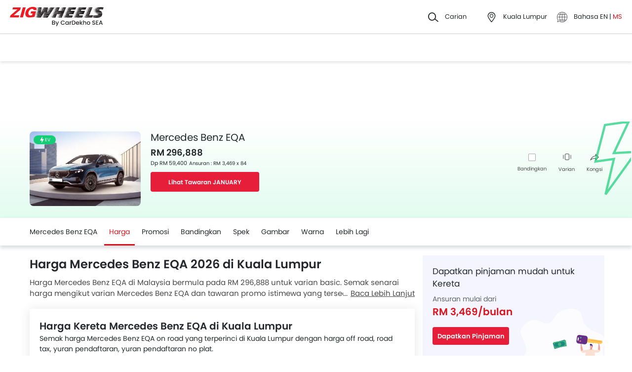

--- FILE ---
content_type: text/html; charset=UTF-8
request_url: https://www.zigwheels.my/ms/new-cars/mercedes-benz/eqa/price
body_size: 53438
content:
<!DOCTYPE html>
<html lang="ms" xmlns="http://www.w3.org/1999/xhtml"  translate="no"  >
    <head>
        <meta charset="UTF-8"/>
        <meta name="viewport" content="width=device-width, initial-scale=1">
                    <link href="https://www.zigwheels.my/ms/new-cars/mercedes-benz/eqa/price" rel="canonical"/>
                       
        <link href="https://www.zigwheels.my/2021/images/zigwheels/favicon.ico" type="image/x-icon"
              rel="icon"/>
        <link href="https://www.zigwheels.my/2021/images/zigwheels/favicon.ico" type="image/x-icon"
              rel="shortcut icon"/>

                            <link rel="alternate" hreflang="en" href="https://www.zigwheels.my/new-cars/mercedes-benz/eqa/price"><link rel="alternate" hreflang="x-default" href="https://www.zigwheels.my/new-cars/mercedes-benz/eqa/price"><link rel="alternate" hreflang="ms" href="https://www.zigwheels.my/ms/new-cars/mercedes-benz/eqa/price">            
            <meta name="csrf-param" content="_csrf">
<meta name="csrf-token" content="9Yv8kVycJHzKFI4CES7F9XPb2zq7rB11OufZHHr3IIu35cvFA8pXPatOuzFVQ5SwAI--T--eWDB0kohKMJ9R-g==">
            <title>Harga Mercedes Benz EQA di Malaysia, DP &amp; Kalkulator Pinjaman Bulanan</title>
            <link rel="preload" href="/2021/fonts/icomoon.ttf?wbwii8" as="font" type="font/ttf" crossorigin>
<link rel="preload" href="/2021/fonts/Poppins-Medium.woff2" as="font" type="font/woff2" crossorigin>
<link rel="preload" href="/2021/fonts/Poppins-Regular.woff2" as="font" type="font/woff2" crossorigin>
<link rel="preload" href="/2021/fonts/Poppins-SemiBold.woff2" as="font" type="font/woff2" fetchpriority="high" crossorigin>
            
            <link href="//www.googletagservices.com" rel="dns-prefetch"/>
            <link href="//ad.doubleclick.net" rel="dns-prefetch"/>
            <link href="//www.googleadservices.com" rel="dns-prefetch"/>
            <link href="//static.girnarsoft.com" rel="dns-prefetch"/>
                                                <link rel="amphtml" href="https://www.zigwheels.my/ms/new-cars/mercedes-benz/eqa/price?amp=1" />
                            
            <meta property="og:title" content="Harga Mercedes Benz EQA di Malaysia, DP &amp; Kalkulator Pinjaman Bulanan">
<meta name="description" content="Semak senarai Harga Mercedes Benz EQA di Malaysia. Dapatkan Promosi Januari dengan DP &amp; Ansuran Bulanan terendah, Kalkulator EMI Pinjaman dan tawaran terbaik untuk Mercedes Benz EQA di Zigwheels.">
<meta property="og:description" content="Semak senarai Harga Mercedes Benz EQA di Malaysia. Dapatkan Promosi Januari dengan DP &amp; Ansuran Bulanan terendah, Kalkulator EMI Pinjaman dan tawaran terbaik untuk Mercedes Benz EQA di Zigwheels.">
<meta property="og:image" content="https://imgcdn.zigwheels.my/medium/gallery/exterior/17/1822/mercedes-benz-eqa-77344.jpg">
<meta property="og:type" content="website">
<meta property="og:site_name" content="Zigwheels">
<meta property="og:url" content="https://www.zigwheels.my/ms/new-cars/mercedes-benz/eqa/price">
<meta property="fb:app_id" content="">
<meta name="twitter:card" content="summary_large_image">
<meta name="twitter:site">
<meta name="twitter:creator">
<meta name="twitter:title" content="Harga Mercedes Benz EQA di Malaysia, DP &amp; Kalkulator Pinjaman Bulanan">
<meta name="twitter:description" content="Semak senarai Harga Mercedes Benz EQA di Malaysia. Dapatkan Promosi Januari dengan DP &amp; Ansuran Bulanan terendah, Kalkulator EMI Pinjaman dan tawaran terbaik untuk Mercedes Benz EQA di Zigwheels.">
<meta name="twitter:image" content="https://imgcdn.zigwheels.my/medium/gallery/exterior/17/1822/mercedes-benz-eqa-77344.jpg">
<link href="https://www.zigwheels.my/manifest.json?lang=ms&amp;v=1" rel="manifest">
            
<script>
    var gd = {};
    gd.config = {
        baseUrl: "/",
        site_url: "https://www.zigwheels.my/",
        countryCode: "my",
        withSubCity: 0,
        financeUrl: "",
        businessUnit: "cars",
        defaultBusinessUnit: "car",
        langCode: "ms",
        isdCode: "+60",
        defaultCity: "kuala-lumpur",
        defaultDisplayCity: "Kuala Lumpur",
        facebookAppId: "431251003897804",
        googleAppId: "823676775068-9bd9dmne8h50qdnlssj4panlnnbjmu5o.apps.googleusercontent.com",
        currencyCode: "RM",
        isSearchActive: 1,
        source: 'web',
        enquiryForm: 'https://enquiry.carbay.com',
        ucEnquiryForm: 'https://ucrf.carbay.com',
        noImage: "https://www.zigwheels.my/2021/images/1x1.png",
        widgetTracking: "Widget_Tracking",
        categorySlug: "car",
        controller: "model",
        action: "price",
        urlBusinessUnit: "cars"
    };
    gd.po = {
        'otp_countdown' : "Hantar Semula OTP Dalam {timeleft} saat",
        'billion' : "billion",
        'million' : "Juta",
        'trillion' : "trillion",
    }
    gd.url = (function () {
        pub = {
            goto: function (href) {
                window.location.href = href;
            },
            gotoWindow: function (href) {
                window.open(href, "_blank");
            }
        }
        return pub;
    })();
</script>
<script>
    var siteUrls = {
        newCarUrl: "https://www.zigwheels.my/ms/new-cars",
        usedCarUrl: "https://www.zigwheels.my/ms/used-cars?utm_source=nc&utm_medium=search",
        usedCityPriceUrl: "https://www.zigwheels.my/ms/filterv1?city_id=citySlug&price_min=minPrice&price_max=maxPrice?businessUnit=cars",
        pricePageUrl: "https://www.zigwheels.my/ms/new-cars/brandSlug/modelSlug/price",
        pinCodeAddress: "/ajax/get-pincodes?lang=ms",
        brandCityDealer: "/ajax/get-brand-city-dealer?lang=ms",
        listingUrl: "https://www.zigwheels.my/ms/best-cars",
        leadPageUrl: "https://www.zigwheels.my/new-cars-lead/lead?lang=ms",
        compareUrl: "https://www.zigwheels.my/ms/compare-cars"
    };

    var notificationPermission = '';
    if (typeof Notification != 'undefined') {
        notificationPermission = Notification.permission;
    }
    if ('localStorage' in window && window.sessionStorage !== null && sessionStorage.getItem('original_location') == null) {
        sessionStorage.setItem('original_location', 'https://www.zigwheels.my/ms/new-cars/mercedes-benz/eqa/price');
    }
    let originalLocation = sessionStorage.getItem('original_location');
    var dataLayer = [
        {
                        'platform_new': 'web',
                        'template_type_new': 'ModelPage',
                        'template_name_new': 'modelpage pricetab',
                        'model_type_new': 'current',
                        'is_dcb_availible_new': 'yes',
                        'is_offer_availible_new': 'yes',
                        'city_name_new': 'kuala lumpur',
                        'city_id_new': '1',
                        'compare_model_new': 'hyundai-ioniq-5, volvo-ec40',
                        'compare_model_id_new': '1820, 2582',
                        'vehicle_type_new': 'cars',
                        'car_type_new': 'new',
                        'brand_new': 'mercedes-benz',
                        'model_new': 'mercedes-benz eqa',
                        'display_model_new': 'Mercedes Benz EQA',
                        'model_id_new': '1822',
                        'body_type_new': 'crossover cars',
                        'price_segment_new': 'rm-150000-to-300000',
                        'max_price_segment_new': '296888',
                        'min_price_segment_new': '296888',
                        'fuel_type_new': 'electric',
                        'transmission_type_new': 'automatic',
                        'seating_capacity_new': '5-seater',
                        'oemSlug': 'mercedes-benz',
                        'modelSlug': 'eqa',
                        'similar_models': '[{"name":"Hyundai Ioniq 5","slug":"hyundai\/ioniq-5"},{"name":"Volvo EC40","slug":"volvo\/ec40"}]',
                        'oem_name': 'Mercedes Benz',
                        'model_name': 'Mercedes Benz EQA',
                        'model_image': 'https://imgcdn.zigwheels.my/medium/gallery/exterior/17/1822/mercedes-benz-eqa-77344.jpg',
                        'lead_enable': 'DCB_yes',
                        'variant_name': '250 AMG Line',
                        'vehicle_segment': 'Crossover',
                        'price_segment': '296888',
                        'fuel_type': 'electric',
                        'transmission_type': 'automatic',
                        'vehicle_type': 'car',
                        'page_type': 'PriceTab',
                                                'country_id': 'Malaysia',
            'Language': 'ms',
            'source': 'web',
            'notification_status': notificationPermission,
                        'dcb_filled_for_model': 'no',
                        'city':'Kuala Lumpur (Default)',
            'original_location': originalLocation
        }
    ];
    
gd.searchConfig = {
    controllerAction: "model_price",
    oemSlug: typeof dataLayer[0].oemSlug !== 'undefined' ? dataLayer[0].oemSlug : '',
    modelSlug: typeof dataLayer[0].modelSlug !== 'undefined' ? dataLayer[0].modelSlug : '',
};

</script>


<!--GA Tracking Script-->
<script>
    var myCb = function(fn) {
        if (typeof window.requestIdleCallback === 'function') {
            window.requestIdleCallback(function(){
                fn(); 
            });
            return;
        }
        fn();
    };
    myCb(function(){
        (function (w, d, s, l, i) {
            w[l] = w[l] || [];
            w[l].push({'gtm.start': new Date().getTime(), event: 'gtm.js'});
            var f = d.getElementsByTagName(s)[0],
                    j = d.createElement(s), dl = l != 'dataLayer' ? '&l=' + l : '';
            j.defer = true;
            j.src =
                    '//www.googletagmanager.com/gtm.js?id=' + i + dl;
            f.parentNode.insertBefore(j, f);
        })(window, document, 'script', 'dataLayer', 'GTM-5KVT5KQ');
    });
</script>


<style>﻿.compare-bottom-sticky .compare-to-card .card .vh-name,.compare-bottom-sticky .compare-to-card .card .vh-price,.compare-bottom-sticky .compare-to-card .vh-price,.list-interlinking li a,.card .vh-name,.btn-view-all,.breadcrumb{text-overflow:ellipsis;overflow:hidden;white-space:nowrap}.table-variant tr:after,.grid-2:after,.grid-3:after,.grid-4:after,.grid-5:after,.grid-6:after,.container:after,.main:after{visibility:hidden;display:block;font-size:0;content:" ";clear:both;height:0}html,body{font-size:100%;font-family:poppins-regular,sans-serif;color:#24272c;font-size:14px;line-height:1.5}p{margin:0px 0px 0px 0px;line-height:1.5}a{color:#db151f}*{margin:0;padding:0;-webkit-touch-callout:none;-moz-touch-callout:none;-ms-touch-callout:none;-webkit-user-drag:none;-moz-user-drag:none;-ms-user-drag:none;-webkit-text-size-adjust:none;-webkit-highlight:none;-webkit-tap-highlight-color:rgba(0,0,0,0);box-sizing:border-box}body{margin:0 auto;background:#fff}a,body,h1,h2,h3,h4,h5,h6,li,p,ul,span{list-style:none;text-decoration:none;outline:none}.clearfix:after{visibility:hidden;display:block;font-size:0;content:" ";clear:both;height:0}img:not(.auto-height){max-width:100%;height:auto;outline:none}i{font-style:normal}.button,.button-cta,.card-link,.card-link2,body,button,input,select,textarea,a{outline:none}input,textarea{-webkit-user-select:auto;-khtml-user-select:auto;-moz-user-select:auto;-ms-user-select:auto;user-select:auto;resize:none}button::-moz-focus-inner{border:0}button:focus,[role=button]:focus{outline:none}input:-webkit-autofill{-webkit-box-shadow:0 0 0px 1000px #fff inset}input:not([type=range]),select{appearance:none;-webkit-appearance:none;-moz-appearance:none}select::-ms-expand{display:none}select:-moz-focusring{color:rgba(0,0,0,0);text-shadow:0 0 0 #000}table{width:100%;border-collapse:collapse}fieldset{border:0}h1,h2{font-weight:600}h3,h4,h5,h6,th,strong{font-weight:normal}input::-webkit-outer-spin-button,input::-webkit-inner-spin-button{-webkit-appearance:none;margin:0}input[type=number]{-moz-appearance:textfield}::-webkit-scrollbar{width:6px;height:6px}::-webkit-scrollbar-button{width:0}::-webkit-scrollbar-track-piece{background:rgba(36,39,44,.1);width:0}::-webkit-scrollbar-thumb{background:rgba(36,39,44,.2);border-radius:3px}@media only screen and (max-width: 768px){::-webkit-scrollbar{width:0;height:0px}}.m-xl{margin:24px}.m-xxl-t{margin-top:32px}.m-t-60{margin-top:60px}.p-y-60{padding:60px 0}.m-xl-t{margin-top:24px}.m-xl-b{margin-bottom:24px}.m-xl-l{margin-inline-start:24px}.m-xl-r{margin-inline-end:24px}.m-lg{margin:20px}.minus-m-lg{margin:-20px}.m-lg-t{margin-top:20px}.m-lg-b{margin-bottom:20px}.m-lg-l{margin-inline-start:20px}.m-lg-r{margin-inline-end:20px}.minus-m-lg-t{margin-top:-20px}.minus-m-lg-r{margin-inline-end:-20px}.minus-m-lg-l-r{margin-inline-start:-20px;margin-inline-end:-20px}.m-md{margin:16px}.m-md-t{margin-top:16px}.m-md-b{margin-bottom:16px}.m-md-l{margin-inline-start:16px}.m-md-r{margin-inline-end:16px}.minus-m-md-t{margin-top:-16px}.minus-m-md-l-r{margin-inline-start:-16px;margin-inline-end:-16px}.minus-m-md-l{margin-inline-start:-16px}.m-sm{margin:8px}.m-sm-t{margin-top:8px}.m-sm-b{margin-bottom:8px}.m-sm-l{margin-inline-start:8px}.m-sm-r{margin-inline-end:8px}.minus-m-sm-t{margin-top:-8px}.minus-m-sm-l-r{margin-inline-start:-8px;margin-inline-end:-8px}.m-xs{margin:4px}.m-xs-t{margin-top:4px}.m-xs-b{margin-bottom:4px}.m-xs-l{margin-inline-start:4px}.m-xs-r{margin-inline-end:4px}.minus-m-xs-l-r{margin-inline-start:-4px;margin-inline-end:-4px}.p-xl{padding:24px}.p-xl-t{padding-top:24px}.p-xl-b{padding-bottom:24px}.p-xl-l{padding-inline-start:24px}.p-xl-r{padding-inline-end:24px}.p-lg{padding:20px}.p-lg-t{padding-top:20px}.p-lg-b{padding-bottom:20px}.p-lg-l{padding-inline-start:20px}.p-lg-r{padding-inline-end:20px}.p-lg-l-r{padding-inline-start:20px;padding-inline-end:20px}.p-md{padding:16px}.p-md-t{padding-top:16px}.p-md-b{padding-bottom:16px}.p-md-l{padding-inline-start:16px}.p-md-r{padding-inline-end:16px}.p-md-l-r{padding-inline-end:16px;padding-inline-start:16px}.p-md-t-b{padding-top:16px;padding-bottom:16px}.p-sm{padding:8px}.p-sm-t{padding-top:8px}.p-sm-b{padding-bottom:8px}.p-sm-l{padding-inline-start:8px}.p-sm-r{padding-inline-end:8px}.p-xs{padding:4px}.p-xs-t{padding-top:4px}.p-xs-b{padding-bottom:4px}.p-xs-l{padding-inline-start:4px}.p-xs-r{padding-inline-end:4px}.m-0-t{margin-top:0}.m-0-b{margin-bottom:0}.p-0-b,.card-panel.p-0-b{padding-bottom:0}.p-0-t{padding-top:0}.p-l-0{padding-inline-start:0px}.p-t-0{padding-top:0}.p-t-0.btn-view-all{padding-top:0}.m-t-2{margin-top:2px}.m-l-20{margin-inline-start:-20px}.m-l-auto{margin-inline-start:auto}.m-r-auto{margin-inline-end:auto}.m-auto{margin-inline-start:auto;margin-inline-end:auto}.px-iframe-30{padding-inline-start:30px;padding-inline-end:30px}@media only screen and (max-width: 640px){.px-iframe-30{padding-inline-start:20px;padding-inline-end:20px}}.minus-m-lg-l{margin-inline-start:-20px}.m-auto{margin-inline-start:auto;margin-inline-end:auto}.m-btn-fixed{margin-bottom:72px}.p-xxl-r{padding-inline-end:40px}.p-xxl-l{padding-inline-start:40px}.p-xxl-t{padding-top:40px}.p-xxl-b{padding-bottom:40px}.p-0{padding:0px}.p-xxl-l-r{padding-inline-start:40px;padding-inline-end:40px}.p-xl-l-r{padding-inline-start:24px;padding-inline-end:24px}.block,.d-block{display:block}.d-hide,.hide{display:none}.inline-block{display:inline-block}.float-left{float:left}.float-right{float:right}.p-rel{position:relative}.p-absolute{position:absolute}.p-sticky{position:sticky}.p-fixed{position:fixed}.d-flex{display:flex}.d-inline-flex{display:inline-flex}.flex-wrap{flex-wrap:wrap}.justify-space-around{justify-content:space-around}.justify-space-between{justify-content:space-between}.justify-content-center{justify-content:center}.justify-content-end{justify-content:flex-end}.align-center{align-items:center}.align-end{align-items:flex-end}.align-start{align-items:flex-start}.flex-row{flex-direction:row}.flex-column{flex-direction:column}.flex-column-reverse{flex-direction:column-reverse}.flex-row-reverse{flex-direction:row-reverse}.overlay{position:fixed;left:0;top:0;right:0;bottom:0;background:rgba(36,39,44,.4);overflow:hidden;z-index:99}.o-hidden{overflow:hidden}.o-x-hidden{overflow-x:hidden}.o-scroll{overflow:auto}.v-middle{vertical-align:middle}.ic-whatsapp{height:16px;width:16px;background:url("/2021/images/fonts-png/WhatsApp.png") no-repeat;background-size:100%;display:inline-block;vertical-align:middle;transition:transform .4s ease,opacity .4s ease;will-change:transform,opacity}.error{color:red;display:block;margin-top:4px}.valid{color:green;display:block;margin-top:4px}.hidden{opacity:0;height:0;pointer-events:none;overflow:hidden;margin-bottom:0}.bg-grey{background:#f8f8f9}.image-bg-color{background:#f4f6f9}.bg-accent-light{background:#cdebfb}.border-bottom{border-bottom:1px solid rgba(36,39,44,.2)}.border-top{border-top:1px solid rgba(36,39,44,.2)}.border-right{border-right:1px solid rgba(36,39,44,.2)}.border{border:1px solid rgba(36,39,44,.2)}.border-dashed{border:1px dashed rgba(36,39,44,.2)}.border-top-dashed{border-top:1px dashed rgba(36,39,44,.2)}.border-top-dashed.color-black{border-color:#000}.border-light{border-color:rgba(36,39,44,.13)}.fixed-bottom{position:fixed;left:0;right:0;bottom:0;z-index:9}.transition{transition:all .3s linear}.pointer{cursor:pointer}.truncate{text-overflow:ellipsis;overflow:hidden;white-space:nowrap}.nowrap{white-space:nowrap}.sticky-top{position:sticky;left:0;right:0;top:0;z-index:11}.sticky-bottom{position:sticky;left:0;right:0;bottom:0;z-index:9}.icon-star-filled:before,.icon-star-empty:before,.icon-star-half:before{color:#f79712}.fixed-container{padding-top:56.25%;position:relative;background:#f0f1f3;overflow:hidden;background:#f4f6f9}.fixed-container img{width:100%;display:block;margin:0 auto;top:50%;left:0;position:absolute;transform:translateY(-50%)}.image-object-fit{height:140px;overflow:hidden}.image-object-fit img{object-fit:cover;height:inherit;background:#f4f6f9}.list-block li{line-height:40px;margin-bottom:4px}.list-block li.active{color:#db151f}.rounded{border-radius:8px;-webkit-border-radius:8px;-moz-border-radius:8px;-ms-border-radius:8px}.rounded-16{border-radius:16px;-webkit-border-radius:16px;-moz-border-radius:16px;-ms-border-radius:16px}.rounded-30{border-radius:30px;-webkit-border-radius:30px;-moz-border-radius:30px;-ms-border-radius:30px}.rounded-40{border-radius:40px;-webkit-border-radius:40px;-moz-border-radius:40px;-ms-border-radius:40px}.list-inline li,.list-inline>*{display:inline-block}.sub-footer .list-inline-two li{width:50%;padding:6px 6px 6px 15px;position:relative}.sub-footer .list-inline-two li::before{content:"•";font-weight:bold;font-size:20px;display:inline-block;vertical-align:middle;position:absolute;top:3px;left:0;opacity:.4}.sub-footer .list-inline-two li:hover a{color:#db151f}.sub-footer .list-inline-two li:hover::before{color:#db151f}.sub-footer .list-inline-two li a{color:#484848}.list-bullet{list-style:none}.list-bullet li::before{content:"•";color:#db151f;font-weight:bold;display:inline-block;font-size:20px;line-height:13px;vertical-align:middle}.icon-tick:before{color:#30b38a}.footer-margin{margin-bottom:64px}.t-green{color:#019e43}.linkOpt::before{content:attr(data-before);margin-inline-end:3px}.body__overview{overflow-y:hidden}.w-100{width:100%}.w-50{width:50%}.bg-light{background-color:#f1f6fa}.bg-light.shadow-dark{box-shadow:0 0 0 0}.bg-ads,.bg-media{background-color:rgba(219,21,31,.05)}.bg-ads.shadow-dark,.bg-media.shadow-dark{box-shadow:0 0 0 0}.bg-ads .bg-ads,.bg-ads .write-review-banner,.bg-media .bg-ads,.bg-media .write-review-banner{background-color:rgba(0,0,0,0)}.bg-ads.card-rounded,.bg-media.card-rounded{background-color:rgba(219,21,31,.05)}.bg-transparent{background-color:rgba(0,0,0,0)}.bg-grey{background:#f8f8f9}.bg-grey.shadow-dark{box-shadow:0 0 0 0}.bg-white{background:#fff}.bg-white.shadow-dark{box-shadow:0 0 0 0}.header-height{height:56px}.expired{background:rgba(238,71,71,.1);color:#ee4747;font-size:10px;font-family:poppins-semibold,sans-serif;line-height:16px;border-radius:8px;padding:0 10px;display:inline-block}.tag-featured{text-transform:uppercase;font-size:11px;font-family:poppins-semibold,sans-serif,sans-serif;border:1px solid rgba(36,39,44,.2);border-radius:3px;-webkit-border-radius:3px;-moz-border-radius:3px;-ms-border-radius:3px;padding:4px}.tag-chip{text-transform:uppercase;font-size:11px;border-radius:11px;-webkit-border-radius:11px;-moz-border-radius:11px;-ms-border-radius:11px;padding:2px 11px;color:#3263d3;line-height:20px;background:#f5f7ff;display:inline-block;position:absolute;right:8px;top:8px}.tag-offer{padding:0px 10px;position:absolute;left:10px;top:10px;color:#30b38a;text-align:center;font-size:12px;background:#f1fffb;border-radius:20px;-webkit-border-radius:20px;-moz-border-radius:20px;-ms-border-radius:20px}.tag-offer b{font-family:poppins-semibold,sans-serif;font-weight:normal}.videos .card-image{padding-top:56.25%}.videos .card-image>*{position:absolute;left:0;right:0;top:0;bottom:0;width:100%;height:100%}.image-wrapper{overflow:hidden;background:#f4f6f9;position:relative}.image-wrapper img{object-fit:cover;height:inherit}.author-img img{border-radius:50%;-webkit-border-radius:50%;-moz-border-radius:50%;-ms-border-radius:50%}iframe{border:none}#recommended-vehicle .shadow-dark:last-child{margin-bottom:16px}.border-radius-6{border-radius:6px;-webkit-border-radius:6px;-moz-border-radius:6px;-ms-border-radius:6px}.border-radius-10{border-radius:10px;-webkit-border-radius:10px;-moz-border-radius:10px;-ms-border-radius:10px}.border-radius-20{border-radius:20px;-webkit-border-radius:20px;-moz-border-radius:20px;-ms-border-radius:20px}.border-radius-12{border-radius:12px;-webkit-border-radius:12px;-moz-border-radius:12px;-ms-border-radius:12px}.rotate-minus-90{transform:rotate(-90deg)}.rotate-90{transform:rotate(90deg)}.rotate-180{transform:rotate(180deg)}.rotate-minus-180{transform:rotate(-180deg)}.variant-selector{position:relative;padding-inline-end:40px}.variant-selector.popup-trigger{display:block}.variant-selector i{position:absolute;right:16px;top:50%;transform:translateY(-50%) rotate(-90deg)}.all-td-block td{display:block}.all-td-block td.d-flex{display:flex}.word-break{word-break:break-word}@media only screen and (max-width: 768px){.wap-hidden{display:none}}.bg-media-2{background-color:#fcf3f2}.min-height-18{min-height:18px}.min-height-21{min-height:21px}@font-face{font-family:"icomoon";src:url("/2021/fonts/icomoon.eot?3fn96h");src:url("/2021/fonts/icomoon.eot?3fn96h#iefix") format("embedded-opentype"),url("/2021/fonts/icomoon.ttf?3fn96h") format("truetype"),url("/2021/fonts/icomoon.woff?3fn96h") format("woff"),url("/2021/fonts/icomoon.svg?3fn96h#icomoon") format("svg");font-weight:normal;font-style:normal;font-display:block}[class^=icon-],[class*=" icon-"]{font-family:"icomoon";speak:never;font-style:normal;font-weight:normal;font-variant:normal;text-transform:none;line-height:1;-webkit-font-smoothing:antialiased;-moz-osx-font-smoothing:grayscale}.icon-recent:before{content:""}.icon-calender:before{content:""}.icon-copy:before{content:""}.icon-email:before{content:""}.icon-reset:before{content:""}.icon-mobile:before{content:""}.icon-review:before{content:""}.icon-specs:before{content:""}.icon-variable:before{content:""}.icon-like-filled:before{content:""}.icon-download:before{content:""}.icon-price:before{content:""}.icon-fuel:before{content:""}.icon-sort:before{content:""}.icon-filter:before{content:""}.icon-brand:before{content:""}.icon-mail:before{content:""}.icon-location:before{content:""}.icon-similar:before{content:""}.icon-info:before{content:""}.icon-offer:before{content:""}.icon-mike:before{content:""}.icon-trending:before{content:""}.icon-language:before{content:""}.icon-play:before{content:""}.icon-compare:before{content:""}.icon-variants:before{content:""}.icon-my-account:before{content:""}.icon-comment:before{content:""}.icon-back:before{content:""}.icon-share-2:before{content:""}.icon-share:before{content:""}.icon-heart-filled:before{content:""}.icon-heart-blank:before{content:""}.icon-star-empty:before{content:""}.icon-star-filled:before{content:""}.icon-star-half:before{content:""}.icon-undo:before{content:""}.icon-undo2:before{content:""}.icon-like:before{content:""}.icon-dislike:before{content:""}.icon-search:before{content:""}.icon-close:before{content:""}.icon-tick:before{content:""}.icon-arrow-left:before{content:""}.icon-gps:before{content:""}.icon-edit:before{content:""}.icon-call:before{content:""}.icon-bars:before{content:""}.icon-location-2:before{content:""}.icon-gallery:before{content:""}.icon-dislike-filled:before{content:""}.icon-plus:before{content:""}.icon-minus:before{content:"";color:rgba(0,0,0,.5)}.icon-sorry:before{content:""}@font-face{font-family:"poppins-medium";src:url("/2021/fonts/Poppins-Medium.woff2") format("woff2");font-weight:500;font-style:normal;font-display:swap}@font-face{font-family:"poppins-regular";src:url("/2021/fonts/Poppins-Regular.woff2") format("woff2");font-weight:normal;font-style:normal;font-display:swap}@font-face{font-family:"poppins-semibold";src:url("/2021/fonts/Poppins-SemiBold.woff2") format("woff2");font-weight:600;font-style:normal;font-display:swap}.container,.main{width:1160px;margin:0 auto;position:relative;max-width:100%}.container .col-2,.main .col-2{float:left;width:800px;padding-inline-end:20px}.container .col-2.center,.main .col-2.center{margin:0 auto;float:none}.container .col-1,.main .col-1{float:right;width:360px}.blog-container{max-width:800px;margin:0 auto}.layout-full .container{width:1260px}.layout-listing .container{width:1260px}.layout-listing .container .col-1{width:300px;float:left}.layout-listing .container .col-2{width:960px;float:right;padding-inline-start:30px}.body-blackout{position:fixed;z-index:1010;left:0;top:0;right:0;bottom:0;background-color:rgba(0,0,0,.65);display:none;overflow:hidden}.body-blackout.is-blacked-out{display:block}.popup-trigger{display:inline-block}.popup-modal{background-color:#fff;padding:20px;opacity:0;pointer-events:none;transition:all .3s linear;z-index:9999;position:fixed;overflow:auto;display:none}.popup-modal.center{left:50%;top:50%;transform:translate(-50%, -50%);position:fixed;max-height:90vh}.popup-modal.top{left:0;right:0;top:0;max-height:90vh}.popup-modal.top.card{border-top-right-radius:0;border-top-left-radius:0}.popup-modal.bottom{left:0;right:0;bottom:0;max-height:67vh;transform:translateY(67vh);display:block;opacity:1;padding-top:0}.popup-modal.bottom.card{border-bottom-right-radius:0;border-bottom-left-radius:0}.popup-modal.bottom .popup-modal-close{right:0}.popup-modal.bottom .popup-modal-close.r-lg{right:20px}.popup-modal.bottom.is--visible{transform:translateY(0)}.popup-modal.bottom.is--visible{transform:translateY(0)}.popup-modal.full{left:0;top:0;right:0;bottom:0;max-height:100vh;overflow:auto}.popup-modal.is--visible{opacity:1;pointer-events:auto;display:block}.popup-modal-close{position:absolute;right:20px;top:20px;line-height:21px}.popup-modal-close.icon-close{font-size:10px}.popup-modal-close.icon-arrow-left{right:auto;left:0;top:0;position:relative;display:block;margin-bottom:20px}header.site-header{background:#fff;height:68px;z-index:99;padding-inline-start:20px;padding-inline-end:20px;display:flex;justify-content:space-between;align-items:center;font-size:13px;position:static;left:0;right:0;top:-68px;transition:all .3s ease;will-change:bottom}header.site-header .logo img{display:block}header.site-header .cityslectwrap,header.site-header button{cursor:pointer}header.site-header a{color:#24272c}header.site-header i{margin-inline-end:10px;font-size:21px;vertical-align:middle;display:inline-block}header.site-header i .badge-sq{position:absolute;top:-8px;right:-8px;width:17px;height:17px;line-height:17px;border-radius:6px;color:#fff;display:inline-block;background-color:#e61e3a}header.site-header>*:last-child{display:flex;justify-content:space-between;align-items:center}header.site-header>*:last-child>div{margin-inline-start:20px}header.site-header>*:last-child>div:first-child{margin-inline-start:0;margin-inline-end:20px}header.site-header>*:last-child>div:hover{color:#000}header.site-header>*:last-child>div:hover i{color:#000}header.site-header>*:last-child .cityslectwrap{max-width:178px}header.site-header .language .active{color:#db151f}header.site-header .language.dropdown{position:relative;cursor:pointer}header.site-header .language.dropdown .dropdown-content{position:absolute;background-color:#fff;min-width:118px;z-index:99;box-shadow:0 1px 4px 0 rgba(0,0,0,.1);left:0px;right:0px;display:none}header.site-header .language.dropdown .dropdown-content a{display:block;border-bottom:2px solid rgba(0,0,0,.04);line-height:40px;padding:0px 16px}header.site-header .language.dropdown .dropdown-content a:hover{color:#db151f}header.site-header .language.dropdown:hover .dropdown-content{display:block}.searchbox{display:inline-block;vertical-align:middle;width:460px;height:48px;position:relative;box-shadow:0 1px 4px 0 rgba(0,0,0,.1);border-radius:4px;-webkit-border-radius:4px;-moz-border-radius:4px;-ms-border-radius:4px;box-sizing:border-box}.searchbox .searchbtn{color:#fff;width:125px;line-height:50px;border:0;background-color:#24272c;position:absolute;top:-1px;right:-1px;border-radius:0 4px 4px 0;-webkit-border-radius:0 4px 4px 0;-moz-border-radius:0 4px 4px 0;-ms-border-radius:0 4px 4px 0;transition:all .4s ease-in-out;-webkit-transition:all .4s ease-in-out;-moz-transition:all .4s ease-in-out}.searchbox input{width:100%;height:48px;line-height:48px;background:#f5f5f6;box-sizing:border-box;padding:12px 140px 12px 44px;border:0;position:relative;border-radius:4px;-webkit-border-radius:4px;-moz-border-radius:4px;-ms-border-radius:4px}.searchbox .icon-search{position:absolute;left:13px;font-size:16px;top:50%;transform:translateY(-50%);z-index:1}.modal-city{background:#f8f8f9;text-align:center}.modal-city .searchtitle{font-size:30px;text-align:center;color:#24272c;line-height:36px}.modal-city .input-city{border-radius:4px;-webkit-border-radius:4px;-moz-border-radius:4px;-ms-border-radius:4px;height:48px;background:#fff;border:solid 1px rgba(36,39,44,.2);width:100%;box-sizing:border-box;font-size:14px;text-align:start;color:rgba(36,39,44,.7);padding:0 20px;width:686px;margin:23px auto 31px;position:relative}.modal-city .input-city:hover,.modal-city .input-city.input:focus{background-image:none}.modal-city .cityiconblock{text-align:center}.modal-city .cityiconblock.cityheight li{height:auto;min-height:55px}.modal-city .cityiconblock.cityheight li .iconhold{display:none}.modal-city .cityiconblock li{display:inline-block;vertical-align:middle;width:12%;height:140px;transition:all .3s ease-in 0s;-webkit-transition:all .3s ease-in 0s;-moz-transition:all .3s ease-in 0s;box-sizing:border-box;position:relative;font-family:poppins-semibold,sans-serif,sans-serif;font-size:16px;line-height:19px;font-weight:500}.modal-city .cityiconblock li:before{content:"";position:absolute;top:0;right:0;bottom:0;left:0;border-radius:4px;-webkit-border-radius:4px;-moz-border-radius:4px;-ms-border-radius:4px;transition-duration:.3s;transition-property:top,right,bottom,left}.modal-city .cityiconblock li:hover:before{top:-2px;right:-10px;bottom:-2px;left:-10px;z-index:1;background:#fff;box-shadow:0 2px 8px 0 rgba(0,0,0,.2);-webkit-box-shadow:0 2px 8px 0 rgba(0,0,0,.2);-moz-box-shadow:0 2px 8px 0 rgba(0,0,0,.2);-ms-box-shadow:0 2px 8px 0 rgba(0,0,0,.2);border:0}.modal-city .cityiconblock li:hover i{color:#db151f}.modal-city .cityiconblock li a{display:block;width:100%;height:100%;text-align:center;padding:18px 10px;box-sizing:border-box;position:relative;z-index:1;color:#24272c}.autocomplete-suggestions{max-height:242px;overflow-y:auto;background:#fff;border:1px solid rgba(36,39,44,.2);border-radius:4px;-webkit-border-radius:4px;-moz-border-radius:4px;-ms-border-radius:4px;box-shadow:0 4px 12px 0 rgba(0,0,0,.2);-webkit-box-shadow:0 4px 12px 0 rgba(0,0,0,.2);-moz-box-shadow:0 4px 12px 0 rgba(0,0,0,.2);-ms-box-shadow:0 4px 12px 0 rgba(0,0,0,.2);position:absolute;left:0;top:48px;width:100%;z-index:9999;display:none}.autocomplete-suggestions>*{padding:10px 15px;overflow:hidden;text-overflow:ellipsis;white-space:nowrap;height:48px;line-height:26px;box-sizing:border-box;-webkit-box-sizing:border-box;-moz-box-sizing:border-box;border-top:1px solid rgba(36,39,44,.2);text-align:start;font-size:14px;border-left:4px solid rgba(0,0,0,0);transition:all .2s;cursor:pointer}.autocomplete-suggestions>*:first-child{border-top:0}.autocomplete-suggestions>*.selected{background:#f8f8f9;border-left:4px solid #db151f}.autocomplete-suggestions>* i{margin-inline-end:16px;vertical-align:middle}.autocomplete-suggestions>* i::before{color:#484848;font-size:18px}.autocomplete-suggestions.js-ask-question,.autocomplete-suggestions.z-index-3{z-index:3}.navwrap{position:sticky;top:0;left:0;right:0;z-index:11;padding-inline-start:20px;padding-inline-end:20px;background:#fff;border-top:1px solid rgba(36,39,44,.2);box-shadow:0px 2px 6px 0 rgba(36,39,44,.15);height:56px;transition:all .3s ease}nav.gsm_hWrap{text-align:center;position:relative}nav.gsm_hWrap .nav{display:inline-block;vertical-align:middle}nav.gsm_hWrap .nav>li{margin:0 4px;text-align:start}nav.gsm_hWrap .nav>li:first-child{margin-inline-start:0}nav.gsm_hWrap .nav>li>a,nav.gsm_hWrap .nav>li>span{padding:0 5px}nav.gsm_hWrap ul{padding:0;margin:0;list-style:none}nav.gsm_hWrap ul li{float:left}nav.gsm_hWrap ul>li{display:inline-block;position:relative;line-height:50px;margin:0 10px;border-top:4px solid rgba(0,0,0,0);box-sizing:border-box}nav.gsm_hWrap ul>li.ad-link>a,nav.gsm_hWrap ul>li.ad-link>span{background:#db151f !important;color:#fff !important}nav.gsm_hWrap ul>li.ad-link>a .gsm_caretRight,nav.gsm_hWrap ul>li.ad-link>span .gsm_caretRight{border-color:rgba(0,0,0,0) rgba(0,0,0,0) rgba(0,0,0,0) #fff !important}nav.gsm_hWrap ul>li.ad-link>ul{background:rgba(0,0,0,0);width:auto;cursor:default}nav.gsm_hWrap ul>li.ad-link>ul li{background:rgba(0,0,0,0)}nav.gsm_hWrap ul>li.ad-link>ul li a,nav.gsm_hWrap ul>li.ad-link>ul li span{padding:0}nav.gsm_hWrap ul>li.ad-link>ul li a img,nav.gsm_hWrap ul>li.ad-link>ul li span img{width:100%;display:block}nav.gsm_hWrap ul>li.ad-link .ad-slot-panel{background:#fff;width:250px;padding:10px;margin-inline-start:3px;border:1px solid rgba(0,0,0,.1);transition:all .2s;box-shadow:0 4px 12px 0 rgba(0,0,0,.2);-webkit-box-shadow:0 4px 12px 0 rgba(0,0,0,.2);-moz-box-shadow:0 4px 12px 0 rgba(0,0,0,.2);-ms-box-shadow:0 4px 12px 0 rgba(0,0,0,.2);border-radius:4px;-webkit-border-radius:4px;-moz-border-radius:4px;-ms-border-radius:4px;position:relative}nav.gsm_hWrap ul>li.ad-link .ad-slot-panel a.block{border-left:0}nav.gsm_hWrap ul>li.ad-link .ad-slot-panel a.btn-line{color:#db151f;border-left:1px solid #db151f;font-size:15px}nav.gsm_hWrap ul>li.ad-link .ad-slot-panel a.btn-line:hover{color:#fff}nav.gsm_hWrap ul>li.ad-link .tag-featured{left:auto;top:4px;right:4px;position:absolute;line-height:14px;background:rgba(219,21,31,.8);color:#fff;width:auto}nav.gsm_hWrap ul>li ul li{margin:0;line-height:50px}nav.gsm_hWrap ul>li ul li:hover>a,nav.gsm_hWrap ul>li ul li:hover>span{background:#fff}nav.gsm_hWrap ul>li ul li.subactive>a,nav.gsm_hWrap ul>li ul li.subactive>span{border-color:#db151f;color:#24272c}nav.gsm_hWrap ul>li li a,nav.gsm_hWrap ul>li li span{color:#484848;text-transform:none;font-size:12px}nav.gsm_hWrap ul>li a,nav.gsm_hWrap ul>li span{padding:0 10px;font-size:12px;text-decoration:none;color:#24272c;text-transform:uppercase;display:block;cursor:pointer}nav.gsm_hWrap ul>li:hover{border-top:4px solid #db151f}nav.gsm_hWrap ul>li:hover>a,nav.gsm_hWrap ul>li:hover>span{color:#db151f}nav.gsm_hWrap ul>li:hover li>a:before,nav.gsm_hWrap ul>li:hover li>span:before{display:none}nav.gsm_hWrap ul>li:hover>ul{top:50px;visibility:visible}nav.gsm_hWrap ul>li:hover>ul>li{border-top:2px solid rgba(36,39,44,.04);width:100%;height:50px;opacity:1}nav.gsm_hWrap ul>li:hover>ul>li:last-child{border-bottom:0}nav.gsm_hWrap ul>li:hover>ul>li:last-child:hover>a,nav.gsm_hWrap ul>li:hover>ul>li:last-child:hover>span{border-bottom-left-radius:4px;border-bottom-right-radius:4px}nav.gsm_hWrap ul>li>ul{position:absolute;left:0;visibility:hidden;background:#fff;top:50px;z-index:5;width:260px;border-radius:4px;-webkit-border-radius:4px;-moz-border-radius:4px;-ms-border-radius:4px;box-shadow:0 0 6px 0 rgba(0,0,0,.14);z-index:99}nav.gsm_hWrap ul>li>ul ul{left:0;margin-inline-start:0}nav.gsm_hWrap ul>li>ul li{height:0;opacity:0;position:relative;clear:both;float:left;background:hsla(0,0%,100%,.2);-webkit-transition:height .2s ease,opacity .2s ease;-moz-transition:height .2s ease,opacity .2s ease;-o-transition:height .2s ease,opacity .2s ease;transition:height .2s ease,opacity .2s ease}nav.gsm_hWrap ul>li>ul li a,nav.gsm_hWrap ul>li>ul li span:not(.btn-line){width:100%;display:block;border-left:4px solid rgba(0,0,0,0)}nav.gsm_hWrap ul>li>ul li ul li{height:0;box-shadow:0 0 0 0 rgba(0,0,0,.2);-webkit-box-shadow:0 0 0 0 rgba(0,0,0,.2);-moz-box-shadow:0 0 0 0 rgba(0,0,0,.2);-ms-box-shadow:0 0 0 0 rgba(0,0,0,.2)}nav.gsm_hWrap ul>li>ul li:hover ul{background:#fff;opacity:1;visibility:visible;top:0}nav.gsm_hWrap ul>li>ul li:hover ul.nav-bottom{top:0;bottom:auto}nav.gsm_hWrap ul>li>ul li:hover>ul>li{height:46px}nav.gsm_hWrap ul>li>ul>li:first-child:hover{border-top-left-radius:4px;-webkit-border-top-left-radius:4px;-moz-border-top-left-radius:4px}nav.gsm_hWrap ul>li>ul>li ul{left:100%;top:0;opacity:0;visibility:hidden;box-shadow:0 0 2px 0 rgba(0,0,0,.5);-webkit-box-shadow:0 0 2px 0 rgba(0,0,0,.5);-moz-box-shadow:0 0 2px 0 rgba(0,0,0,.5);-ms-box-shadow:0 0 2px 0 rgba(0,0,0,.5)}nav.gsm_hWrap ul>li:last-child>ul:not(.submenu-ul),nav.gsm_hWrap ul>li:nth-last-child(2)>ul:not(.submenu-ul){left:auto;right:0}nav.gsm_hWrap ul>li:last-child>ul:not(.submenu-ul)>li ul,nav.gsm_hWrap ul>li:nth-last-child(2)>ul:not(.submenu-ul)>li ul{left:auto;right:100%}nav.gsm_hWrap ul>li.elc-vh a,nav.gsm_hWrap ul>li.elc-vh span{color:#019e43}nav.gsm_hWrap ul>li.elc-vh .gsm_caret{border-color:#019e43 rgba(0,0,0,0) rgba(0,0,0,0) rgba(0,0,0,0)}nav.gsm_hWrap .gsm_caret{border-width:6px 5px 0 5px;border-style:solid;border-color:#24272c rgba(0,0,0,0) rgba(0,0,0,0) rgba(0,0,0,0);width:0;height:0;margin:-1px 0 0 4px;display:inline-block;vertical-align:middle}nav.gsm_hWrap .city-nav{padding-top:16px;cursor:pointer}nav.gsm_hWrap .city-nav>*{vertical-align:middle}nav.gsm_hWrap .city-nav .icon-location{font-size:18px}nav.gsm_hWrap .stickylogo{position:absolute;left:10px;transform:translateX(-65px) translateY(-50%);top:50%;transition:all .4s ease-in-out;-webkit-transition:all .4s ease-in-out;opacity:0;display:block}nav.gsm_hWrap .stickylogo img{width:120px;display:block}nav.gsm_hWrap.gssticky .stickylogo{transform:translateX(0) translateY(-50%);opacity:1}nav.gsm_hWrap .gsm_caretRight{border-width:6px 0 5px 5px;border-style:solid;border-color:rgba(0,0,0,0) rgba(0,0,0,0) rgba(0,0,0,0) #24272c;width:0;height:0;margin:16px 15px 0;display:inline-block;vertical-align:middle;float:right}nav.gsm_hWrap.gsm_hWrap ul li ul.navsubmenu li:hover ul{top:-1px;bottom:inherit}@media only screen and (max-width: 75em){.nav li:last-child>ul:not(.submenu-ul),.nav li:nth-last-child(2)>ul:not(.submenu-ul),.nav li:nth-last-child(3)>ul:not(.submenu-ul){left:auto;right:0}.nav li a,.nav li span{font-size:12px !important}.gsm_hWrap .city-nav{padding-top:0;padding-bottom:16px}}footer{background:#fff;border-top:1px solid rgba(36,39,44,.2);font-size:12px}footer>*:first-child{background:url(/2021/images/footer-bg.png) no-repeat center bottom;padding:36px 0 50px}footer>*:first-child.lazy{background-image:none}footer>*:first-child>ul{display:flex;align-items:flex-start;justify-content:space-between;line-height:2.38}footer>*:first-child>ul a{color:#24272c}footer>*:first-child>ul li ul li:first-child{font-family:poppins-semibold,sans-serif;margin-bottom:10px;text-transform:uppercase}footer>*:nth-child(2){background:#24272c;height:58px;line-height:58px;color:#a9aaad}footer>*:nth-child(2) ul{display:flex;align-items:center;justify-content:space-between}footer .app-store-icn{opacity:.7}footer .app-store-icn:hover{opacity:1}footer .similer-sites-link span{min-width:125px;display:inline-block}footer .similer-sites-link span img{height:11px;width:20px;margin-inline-end:10px}footer .similer-sites-link span:nth-child(2):before,footer .similer-sites-link span:nth-child(3):before{color:rgba(36,39,44,.44);display:inline-block;margin:0 5px;content:"|"}footer .socil-link{height:24px;width:24px;margin-inline-start:6px;transition:all .4s ease-in-out;-webkit-transition:all .4s ease-in-out;-moz-transition:all .4s ease-in-out;border-radius:100%;-webkit-border-radius:100%;-moz-border-radius:100%;-ms-border-radius:100%;background:#fff;float:left;text-align:center;display:block;vertical-align:middle;line-height:24px;filter:grayscale(100%);opacity:1}footer .socil-link:first-child{margin-inline-start:0}footer .socil-link:hover{filter:grayscale(0)}footer .socil-link i,footer .socil-link img{width:14px;height:14px;background-size:100%;vertical-align:middle;line-height:14px;filter:initial}footer ul li:hover span{cursor:pointer}.copyright-sec{background-color:#fff}.copyright-sec img{max-height:31px}.cardekho-sea img{margin-left:40px}.breadcrumb{line-height:10px}.breadcrumb li{display:inline;padding-inline-end:8px;position:relative;text-transform:capitalize;font-size:10px;vertical-align:middle}.breadcrumb li.active{display:inline}.breadcrumb li a{color:#db151f}.breadcrumb li::after{position:absolute;right:2px;top:50%;content:"›";display:block;height:10px;margin-top:-5px}.breadcrumb li:last-child{color:#24272c}.breadcrumb li:last-child::after{content:""}.button,.btn-line,.btn-solid{height:48px;line-height:48px;text-align:center;font-size:15px;font-family:poppins-semibold,sans-serif;border-radius:4px;-webkit-border-radius:4px;-moz-border-radius:4px;-ms-border-radius:4px;display:inline-block;border:1px solid rgba(0,0,0,0)}.button.btn-mini,.btn-mini.btn-line,.btn-mini.btn-solid{height:40px;line-height:40px;font-size:12px}.button.width-auto,.width-auto.btn-line,.width-auto.btn-solid{width:auto;padding-inline-start:20px;padding-inline-end:20px;min-width:140px}.btn-view-all{padding-top:16px;font-size:12px;font-family:poppins-semibold,sans-serif;text-transform:uppercase;letter-spacing:.6px;display:block;border:0;border-bottom:0;color:#db151f;cursor:pointer}.btn-view-all.border-0{border:none}.btn-view-all.p-0-t{padding-top:0}.btn-view-all.border-0{border:none}.btn-view-all:after{font-family:"icomoon";content:"";display:inline-block;transform:rotate(180deg);font-size:10px;line-height:16px;margin-inline-start:4px}.btn-view-all.arrow-down:after{transform:rotate(-90deg);margin-inline-start:8px}.btn-view-all.arrow-up:after{transform:rotate(90deg);margin-inline-start:8px}.btn-view-all.btn-line{height:36px;line-height:36px;align-items:center;justify-content:center;border:1px solid #db151f;color:#db151f;margin-top:20px;padding-top:0;max-width:360px;margin-inline-start:auto;margin-inline-end:auto;padding-inline-start:3px}.btn-view-all.btn-line.btn-more{color:#e61e3a;border-color:#e61e3a;border-radius:34px}.btn-view-all.btn-line.btn-more:hover{background-color:#e61e3a;color:#fff}.btn-view-all.btn-grey{border:1px solid #484848;color:#28333f}.btn-view-all span{white-space:nowrap;text-overflow:ellipsis;overflow:hidden;display:inline-block;vertical-align:middle;max-width:calc(100% - 20px)}.btn-view-all.hide{display:none}.btn-solid{background:#e61e3a;width:100%;color:#fff}.btn-solid.bg-accent{background:#db151f}.btn-solid.bg-primary{background:#24272c}.btn-solid.btn-accent-light{background:rgba(219,21,31,.1);color:#24272c}.btn-solid.width-auto{width:auto}.btn-solid .icon-back{font-size:9px;vertical-align:middle;padding-inline-end:4px}.btn-solid:disabled,.btn-solid[disabled]{background-color:#d8d8d8}.btn-solid.download i{vertical-align:middle}button:disabled,button[disabled],a:disabled,a[disabled]{background-color:#d8d8d8;cursor:default}button:disabled:hover,button[disabled]:hover,a:disabled:hover,a[disabled]:hover{box-shadow:none}.btn-whatsapp{border:1px solid #63b161;width:48px;display:inline-flex;align-items:center;justify-content:center;vertical-align:middle;min-width:48px;color:#63b161;background-color:#fff}.btn-whatsapp .ic-whatsapp{width:18px;height:18px;background-size:100%}.btn-whatsapp.large{width:100%;color:#63b161;font-size:14px}.btn-whatsapp.large .ic-whatsapp{margin-inline-end:6px}.btn-whatsapp.bg-whatsapp{background-color:#63b161;color:#fff;transition:transform .4s ease,opacity .4s ease;will-change:transform,opacity}.btn-whatsapp.bg-whatsapp .ic-whatsapp{background:url("/2021/images/whatsapp.svg") no-repeat center}.btn-whatsapp.bg-whatsapp:hover{background-color:#fff;color:#63b161}.whatsapp-fixed{left:auto;right:20px;bottom:20px}.whatsapp-fixed .btn-whatsapp{border-radius:50%;-webkit-border-radius:50%;-moz-border-radius:50%;-ms-border-radius:50%}.btn-view-fixed{position:absolute;right:0;top:0;line-height:24px;padding-top:0}.btn-view-fixed.btn-view-all:after{line-height:24px;position:relative;top:-1px}.btn-fixed-bottom{background:#fff;padding:8px 20px;box-shadow:0 -2px 8px 0 rgba(36,39,44,.1);-webkit-box-shadow:0 -2px 8px 0 rgba(36,39,44,.1);-moz-box-shadow:0 -2px 8px 0 rgba(36,39,44,.1);-ms-box-shadow:0 -2px 8px 0 rgba(36,39,44,.1);border-radius:1px 1px 0 0;-webkit-border-radius:1px 1px 0 0;-moz-border-radius:1px 1px 0 0;-ms-border-radius:1px 1px 0 0;position:sticky;left:0;height:64px;right:0;bottom:0;z-index:10;transform:translateY(64px);transition:transform .4s ease,opacity .4s ease;will-change:transform,opacity}.btn-fixed-bottom.p-sticky{transform:translateY(0)}.btn-fixed-bottom.p-fixed{position:fixed;transform:translateY(0)}.btn-fixed-bottom>.btn-mini{height:36px;line-height:36px}.lead-form .btn-fixed-bottom{transform:translateY(0px);box-shadow:0 0 0}.btn-line{border:1px solid #e61e3a;color:#e61e3a;width:100%}.btn-line.grey{border:1px solid rgba(36,39,44,.2);color:#24272c;background-color:rgba(0,0,0,0)}.btn-line .icon-call:before{color:#30b38a}.btn-line.btn-more{width:fit-content;padding-inline-start:18px;padding-inline-end:18px;margin-inline-start:auto;margin-inline-end:auto;height:28px;line-height:28px;display:block}.btn-line.btn-more.btn-curved{border-radius:18px;-webkit-border-radius:18px;-moz-border-radius:18px;-ms-border-radius:18px}.btn-line.btn-more.hide{display:none}.btn-line.btn-accent{border-color:#db151f;color:#db151f}.cta-with-call{position:relative}.cta-with-call>*{vertical-align:middle}.cta-with-call .btn-solid{width:calc(100% - 60px)}.cta-with-call .btn-call{margin-inline-start:4px}.tab-chips,.features-chips{scroll-behavior:smooth;white-space:nowrap;overflow:auto}.tab-chips>*,.chip,.features-chips>*{display:inline-block;min-width:79px;height:33px;line-height:33px;font-size:13px;text-transform:capitalize;border-radius:6px;-webkit-border-radius:6px;-moz-border-radius:6px;-ms-border-radius:6px;background:#f4f6f9;vertical-align:middle;color:#24272c;padding:0 16px;white-space:nowrap;text-align:center;cursor:pointer}.tab-chips>* a,.tab-chips>* span,.chip a,.chip span,.features-chips>* a,.features-chips>* span{display:block;text-align:center;color:#24272c}.tab-chips>*.active,.tab-chips>*[aria-selected=true],.chip.active,.chip[aria-selected=true],.features-chips>*.active,.features-chips>*[aria-selected=true]{background:rgba(219,21,31,.07);color:#db151f}.tab-chips>*.active a,.tab-chips>*.active span,.tab-chips>*[aria-selected=true] a,.tab-chips>*[aria-selected=true] span,.chip.active a,.chip.active span,.chip[aria-selected=true] a,.chip[aria-selected=true] span,.features-chips>*.active a,.features-chips>*.active span,.features-chips>*[aria-selected=true] a,.features-chips>*[aria-selected=true] span{color:#db151f}.card{border-radius:12px;-webkit-border-radius:12px;-moz-border-radius:12px;-ms-border-radius:12px;background-color:#fff}.card.js-active-variant{border:1px solid #db151f;overflow:hidden}.card.bg-white{background:#fff}.card.w-320{width:320px}.card .vh-name{font-size:15px;line-height:inherit;display:block;margin-bottom:8px;color:#24272c}.card .vh-price,.card .vh-finance,.card .card-title{font-size:15px;line-height:16px;display:block;font-family:poppins-semibold,sans-serif;margin-bottom:8px}.card .vh-price>*,.card .vh-finance>*,.card .card-title>*{margin-top:8px;display:block;font-family:poppins-regular,sans-serif;font-size:12px}.card .vh-price>*.m-0-t,.card .vh-finance>*.m-0-t,.card .card-title>*.m-0-t{margin-top:0px}.card .vh-price.min-height-36,.card .vh-finance.min-height-36,.card .card-title.min-height-36{min-height:36px}.card .vh-price.min-height-41,.card .vh-finance.min-height-41,.card .card-title.min-height-41{min-height:41px}.card .vh-price.min-height-45,.card .vh-finance.min-height-45,.card .card-title.min-height-45{min-height:46px}.card .vh-price>.tooltip-chip,.card .vh-finance>.tooltip-chip,.card .card-title>.tooltip-chip{display:inline-block;margin-top:0}.card .vh-price.emi span,.card .vh-price.emi a,.card .vh-finance.emi span,.card .vh-finance.emi a,.card .card-title.emi span,.card .card-title.emi a{margin-inline-start:4px;font-size:10px;font-family:poppins-regular,sans-serif;display:inline-block;margin-top:0}.card .vh-price.m-b-2,.card .vh-finance.m-b-2,.card .card-title.m-b-2{margin-bottom:2px}.card .card-title{line-height:24px}.card .vh-launch-date{font-size:12px;color:rgba(36,39,44,.7);display:block}.card .vh-launch-date span{font-family:poppins-semibold,sans-serif;color:#24272c;padding-inline-start:4px}.card .vh-review{font-size:13px;margin-bottom:8px;display:block}.card .vh-review span,.card .vh-review a{color:rgba(36,39,44,.7)}.card>img,.card .card-image>img,.card .fixed-container>img,.card .image-wrapper>img{border-radius:12px 12px 0 0}.card .image-wrapper{height:140px;border-radius:12px 12px 0 0;position:relative}.card .image-wrapper img{object-fit:cover;height:inherit;width:100%}.card .custom-control label{font-size:12px;line-height:18px}.card-image{position:relative;display:block;background:#f4f6f9;border-radius:12px 12px 0 0;overflow:hidden}.card-image.radius-0{border-radius:0 0 0 0}.card-image>img{display:block;margin:0px auto;width:100%}.card-image .icon-play{cursor:pointer;font-size:10px;left:50%;transform:translateX(-50%) translateY(-50%);position:absolute;top:50%;background:#fff;color:#000;width:24px;height:24px;line-height:24px;text-align:center;border-radius:50%}.card-image .icon-play:before{margin-inline-start:4px}.card-panel{padding:16px;position:relative}.shadow-dark{box-shadow:0 2px 20px 0 rgba(40,51,63,.12);-webkit-box-shadow:0 2px 20px 0 rgba(40,51,63,.12);-moz-box-shadow:0 2px 20px 0 rgba(40,51,63,.12);margin-bottom:16px;position:relative}.shadow-dark:last-child,.shadow-dark.m-0-b{margin-bottom:0}.shadow-light{box-shadow:0 1px 4px 0 rgba(40,51,63,.16);-webkit-box-shadow:0 1px 4px 0 rgba(40,51,63,.16);-moz-box-shadow:0 1px 4px 0 rgba(40,51,63,.16);position:relative}.card-rounded{background-color:#fff;border-radius:16px;-webkit-border-radius:16px;-moz-border-radius:16px;-ms-border-radius:16px;margin-bottom:12px}.card-rounded:last-child{margin-bottom:0}.card-rounded #recommended-vehicle .shadow-dark{box-shadow:none;margin-bottom:0}.card-cta{font-size:14px;color:#db151f;display:block}.list-card>*{margin-bottom:16px}.list-card>*.splide__slide{margin-bottom:16px}.list-card>* .image-wrapper{height:160px}.list-card>* .image-wrapper img{min-width:100%}.tab-panels>*{display:none}.tab-panels>*.active{display:block}h1{font-size:18px;line-height:24px;font-family:poppins-semibold,sans-serif;color:#24272c}h2,.heading-h2{font-size:16px;line-height:21px;font-family:poppins-semibold,sans-serif;color:#24272c}.heading-h3{font-size:13px;line-height:21px;color:#24272c}.card-shadow h2{font-size:18px;line-height:24px}.f-48{font-size:48px;line-height:1.1}.f-36{font-size:36px;line-height:1.5}.f-30{font-size:30px}.f-27{font-size:27px}.f-28{font-size:28px}.f-24{font-size:24px}.f-20{font-size:20px}.f-22{font-size:22px}.f-20{font-size:20px}.f-18{font-size:18px}.f-16{font-size:16px}.f-15{font-size:15px}.f-14{font-size:14px}.f-13{font-size:13px}.f-12{font-size:12px}.f-11{font-size:11px;line-height:18px}.f-10{font-size:10px}.f-8{font-size:8px}.f-medium{font-family:poppins-medium,sans-serif}.f-regular{font-family:poppins-regular,sans-serif}.f-semibold{font-family:poppins-medium,sans-serif}.f-bold{font-family:poppins-semibold,sans-serif}.t-accent{color:#db151f}.t-highlight{color:#30b38a}.t-promotional{color:#e61e3a}.t-hint{color:rgba(36,39,44,.7)}.t-gray{color:rgba(36,39,44,.5)}.info .t-light,.t-light{color:#484848}.t-heading{color:#24272c}.t-white{color:#fff}.t-whatsapp{color:#63b161}.t-viber{color:#7143b9}.t-offer{color:#30b38a}.t-valid{color:#30b38a}.t-body{color:#24272c}.t-center{text-align:center}.t-left{text-align:start}.t-right{text-align:end}.t-underline{text-decoration:underline}.t-uppercase{text-transform:uppercase}.t-nowrap{white-space:nowrap}.t-capitalize{text-transform:capitalize}.info{font-size:15px;margin-top:8px;color:#484848}.info .acc-title{color:#24272c}.f-style-normal{font-style:normal}.lh-24{line-height:1.5}.letter-spacing-1{letter-spacing:1px}.ic-facebook-filled{background:#365089 url("/2021/images/fonts-png/facebook.png") no-repeat center/28px}.ic-facebook-filled.lazy{background-image:none}.facebook-filled{background:#3c5a9a}.ic-whatsapp-filled{background:#67c15e url("/2021/images/fonts-png/whatsapp-white.svg") no-repeat center/28px}.ic-whatsapp-filled.lazy{background-image:none}.ic-twitter-filled{background:#fff url("/2021/images/fonts-png/twitter-theme.png") no-repeat center/28px;border:1px solid rgba(36,39,44,.2)}.ic-twitter-filled.lazy{background-image:none}.ic-pinterest-filled{background:#b71e23 url("/2021/images/fonts-png/pinterest.png") no-repeat center/28px}.ic-pinterest-filled.lazy{background-image:none}.ic-google-filled{background:#db3236 url("/2021/images/fonts-png/google.png") no-repeat center/28px;font-size:24px;color:#fff}.ic-google-filled.lazy{background-image:none}.google-filled{background:#c70a0d}.ic-facebook{width:32px;height:32px;background:url("/2021/images/fonts-png/fb.png") no-repeat center;display:inline-block}.ic-youtube{width:32px;height:32px;background:url("/2021/images/fonts-png/youtube.png") no-repeat center;display:inline-block}.ic-instagram{width:32px;height:32px;background:url("/2021/images/fonts-png/instagram.png") no-repeat center;display:inline-block}.ic-twitter{width:32px;height:32px;background:url("/2021/images/fonts-png/twitter-theme.png") no-repeat center;display:inline-block}.social-media li{margin-inline-end:5px}.social-media i{width:50px;height:50px;line-height:50px;display:block;text-align:center}.social-media span{width:auto;color:rgba(36,39,44,.7);display:block;font-size:10px;padding-inline-start:0;text-transform:capitalize;margin-top:5px;text-align:center}.ic-whatsapp-line{width:14px;height:14px;background:url("/2021/images/whatsapp-line.svg") no-repeat center/100%;display:inline-block;vertical-align:middle}.ic-whatsapp-line.lazy{background-image:none}.read-more-less{font-size:15px;color:#484848;position:relative}.read-more-less .height-hidden{transition:all .1s ease-in}.read-more-less .height-hidden.content-hidden img{display:none}.read-more-less .read-more,.read-more-less .read-less{text-decoration:underline;text-transform:capitalize}.read-more-less .read-less{position:relative;display:block;text-align:end}.read-more-less .read-less.hide{display:none}.read-more-less .read-more{position:absolute;right:0;bottom:0;background:#fff;padding-inline-start:15px}.read-more-less .read-more:before{content:"... ";position:absolute;left:0;text-decoration:none}.read-more-less .btn-line.btn-more.hide{display:none}.read-more-less .btn-view-all.js-read-more:after{transform:rotate(-90deg)}.read-more-less .btn-view-all.js-read-less:after{transform:rotate(90deg)}.read-more-less .btn-view-all:after{margin-inline-start:8px}.read-more-less .btn-view-all.btn-more.hide{display:none}.height-hidden{height:44px;overflow:hidden}.button,a,.read-more,.read-less{cursor:pointer;transition:transform .4s ease,opacity .4s ease;will-change:transform,opacity}.button:hover,a:hover,.read-more:hover,.read-less:hover{color:#db151f}.button.t-promotional:hover,a.t-promotional:hover,.read-more.t-promotional:hover,.read-less.t-promotional:hover{color:#e61e3a}.onclick-cta{cursor:pointer;transition:all .3s ease-in-out}.onclick-cta:hover{color:#db151f}.acc-title{cursor:pointer}.card:not(.listing-card) img{transition:transform .4s ease,opacity .4s ease;will-change:transform,opacity;vertical-align:middle}.card:not(.listing-card):hover img{transform:scale(1.1);cursor:pointer}.card:not(.listing-card):hover .fixed-container img{transform:translateY(-50%) scale(1.1)}.card.exlore-card:hover img.colr-img{transform:scale(1)}.btn-solid:hover,.btn-solid.pointer:hover{box-shadow:0 3px 6px 0 rgba(230,30,58,.46);-webkit-box-shadow:0 3px 6px 0 rgba(230,30,58,.46);-moz-box-shadow:0 3px 6px 0 rgba(230,30,58,.46);-ms-box-shadow:0 3px 6px 0 rgba(230,30,58,.46);color:#fff}.btn-solid:hover i::before,.btn-solid.pointer:hover i::before{color:#fff}.btn-solid.bg-accent:hover{box-shadow:0 3px 6px 0 rgba(219,21,31,.46);-webkit-box-shadow:0 3px 6px 0 rgba(219,21,31,.46);-moz-box-shadow:0 3px 6px 0 rgba(219,21,31,.46);-ms-box-shadow:0 3px 6px 0 rgba(219,21,31,.46)}.btn-solid.btn-accent-light:hover{box-shadow:0 3px 6px 0 rgba(0,0,0,.2);-webkit-box-shadow:0 3px 6px 0 rgba(0,0,0,.2);-moz-box-shadow:0 3px 6px 0 rgba(0,0,0,.2);-ms-box-shadow:0 3px 6px 0 rgba(0,0,0,.2);color:#24272c}.btn-solid.bg-primary:hover{box-shadow:0 3px 6px 0 rgba(36,39,44,.46);-webkit-box-shadow:0 3px 6px 0 rgba(36,39,44,.46);-moz-box-shadow:0 3px 6px 0 rgba(36,39,44,.46);-ms-box-shadow:0 3px 6px 0 rgba(36,39,44,.46)}.btn-line:hover,.btn-line.pointer:hover{background:#e61e3a;color:#fff}.btn-line.btn-view-all:hover,.btn-line.btn-accent:hover{background:#db151f;color:#fff}.read-more:hover,.read-less:hover,a:hover{color:#db151f}.btn-call:hover{background:#30b38a;color:#fff}.btn-call:hover i:before{color:#fff}.btn-whatsapp:hover{background:#63b161;color:#fff}.btn-whatsapp:hover .ic-whatsapp{background:url("/2021/images/fonts-png/whatsapp-white.svg") no-repeat;width:18px;height:18px;background-size:100%}.tab-chips>*{cursor:pointer}.view-all-card .circle{transition:transform .4s ease,opacity .4s ease;will-change:transform,opacity}.view-all-card:hover .circle{background:#db151f;color:#fff}.hover{cursor:pointer}.socil-link{filter:grayscale(100%)}.socil-link:hover{filter:grayscale(0)}.t-whatsapp:hover{color:#63b161}a.t-body:hover{color:#db151f}.hover-effect:hover{color:#db151f}.pointer{transition:transform .4s ease,opacity .4s ease;will-change:transform,opacity}.pointer:hover{color:#db151f}.pointer:hover i:before{color:#db151f}.view-all-card{display:flex;align-items:center;justify-content:center;text-align:center;font-family:poppins-semibold,sans-serif;cursor:pointer}.view-all-card .circle{width:80px;height:80px;background:rgba(219,21,31,.1);line-height:80px;border-radius:100%;color:#db151f;font-size:20px;display:flex;align-items:center;justify-content:center;transform:rotate(-180deg);margin:0 auto 16px;transition:transform .4s ease,opacity .4s ease;will-change:transform,opacity;animation:auto;border:0}.view-all-card .view-all-text{padding:0 60px;display:block;line-height:24px}.view-all-card .btn-solid{min-width:180px}.view-all-card .btn-solid .icon-back{transform:rotate(-180deg)}.ad-slot{text-align:center}.ad-slot>*{margin:0px auto}.ad-slot.h-90{min-height:90px}.ad-slot.h-100{min-height:100px}.ad-slot.h-250{min-height:250px}.ad-slot.h-480{min-height:480px}.ad-slot.h-509{min-height:509px}.ad-slot.h-199{min-height:199px}@media only screen and (max-width: 320px){.ad-slot{margin-inline-start:-20px;margin-inline-end:-20px}}.acc-title{transition:.4s;display:block;line-height:24px;position:relative;padding-inline-end:20px;font-family:poppins-semibold,sans-serif}.acc-title:before{content:"";font-family:"icomoon";position:absolute;right:0;top:50%;transform:translateY(-50%) rotate(-90deg)}.acc-panel{height:0;transition:height 1s ease-out;-webkit-transform:scaleY(0);-o-transform:scaleY(0);-ms-transform:scaleY(0);transform:scaleY(0);display:block;color:#484848}.active>.acc-panel{display:block;-webkit-transform:scaleY(1);-o-transform:scaleY(1);-ms-transform:scaleY(1);transform:scaleY(1);-webkit-transform-origin:top;-o-transform-origin:top;-ms-transform-origin:top;transform-origin:top;-webkit-transition:-webkit-transform .4s ease-out;-o-transition:-o-transform .4s ease;-ms-transition:-ms-transform .4s ease;transition:transform .4s ease;box-sizing:border-box;height:auto;margin-top:8px}.accordion{margin-bottom:8px;padding:16px}.accordion.border-top,.accordion.border-bottom{padding-inline-start:0;padding-inline-end:0;margin-bottom:0}.accordion.active>.acc-title:before{transform:translateY(-50%) rotate(90deg)}.accordion h3.acc-title{font-size:15px}.dynamic-content h3.acc-title{margin-bottom:0}.accordion-list .border-bottom:last-child{border-bottom:0}.socil-link{margin-inline-start:6px;display:inline-block;opacity:.7}.socil-link:first-child{margin-inline-start:0}.socil-link:after{content:""}.socil-link i,.socil-link img{width:16px;height:16px;background-size:100%;line-height:18px;filter:grayscale(100%);vertical-align:middle}.grid-2>*{width:50%;float:left}.grid-3>*{width:33.3333333333%;float:left}.grid-4>*{width:25%;float:left}.grid-5>*{width:20%;float:left}.grid-6>*{width:16.6666666667%;float:left}.model-nav{background:#fff;box-shadow:0 4px 8px 0 rgba(40,51,63,.2);-webkit-box-shadow:0 4px 8px 0 rgba(40,51,63,.2);-moz-box-shadow:0 4px 8px 0 rgba(40,51,63,.2);-ms-box-shadow:0 4px 8px 0 rgba(40,51,63,.2);transition:top .3s ease;height:56px;z-index:11;will-change:top}.model-nav.js-z-index{z-index:8}.model-nav ul,.model-nav amp-selector{white-space:nowrap;overflow:auto;width:auto}.model-nav ul>*,.model-nav amp-selector>*{border-bottom:3px solid rgba(0,0,0,0);color:#24272c;font-size:11px;padding:0 10px;display:inline-block;height:56px;line-height:56px;font-family:poppins-regular,sans-serif;text-transform:uppercase}.model-nav ul>*:first-child,.model-nav amp-selector>*:first-child{padding-inline-start:20px}.model-nav ul>*:last-child,.model-nav amp-selector>*:last-child{padding-inline-end:20px}.model-nav ul>* a,.model-nav amp-selector>* a{display:block;color:#24272c}.model-nav ul>*.active,.model-nav ul>*[selected],.model-nav amp-selector>*.active,.model-nav amp-selector>*[selected]{border-color:#db151f;color:#db151f}.model-nav ul>*.active.more ul,.model-nav ul>*[selected].more ul,.model-nav amp-selector>*.active.more ul,.model-nav amp-selector>*[selected].more ul{color:#24272c}.model-nav ul>*.active.more ul a,.model-nav ul>*[selected].more ul a,.model-nav amp-selector>*.active.more ul a,.model-nav amp-selector>*[selected].more ul a{color:#24272c}.model-nav ul>*.active.more ul li.active,.model-nav ul>*[selected].more ul li.active,.model-nav amp-selector>*.active.more ul li.active,.model-nav amp-selector>*[selected].more ul li.active{border-color:rgba(0,0,0,0)}.model-nav ul>*.active.more ul li.active a,.model-nav ul>*[selected].more ul li.active a,.model-nav amp-selector>*.active.more ul li.active a,.model-nav amp-selector>*[selected].more ul li.active a{color:#db151f}.model-nav ul>*.active a,.model-nav ul>*[selected] a,.model-nav amp-selector>*.active a,.model-nav amp-selector>*[selected] a{color:#db151f}.model-nav ul>*.inactive,.model-nav amp-selector>*.inactive{border-color:rgba(0,0,0,0);color:#24272c}.model-nav ul>*.inactive a,.model-nav amp-selector>*.inactive a{color:#24272c}.model-nav{top:0}.model-nav>.container>*{display:flex;justify-content:space-between;align-items:center}.model-nav>.container>* ul{overflow:initial}.model-nav>.container>* ul li{font-size:14px;text-transform:capitalize;vertical-align:top}.model-nav>.container>* ul li .nav-overview{max-width:145px}.model-nav>.container>* ul li:hover{color:#db151f}.model-nav>.container>* ul li:hover>a{color:#db151f}.model-nav .btn-solid{width:auto;padding:0 16px;align-self:center;min-width:170px}.model-nav ul li:first-child{padding-inline-start:0}.model-nav .more{position:relative;cursor:pointer;height:56px}.model-nav .more ul{position:absolute;top:48px;left:-20px;border-radius:6px;min-width:200px;padding:10px;visibility:hidden}.model-nav .more ul li{display:block;height:0;opacity:0;position:relative;line-height:34px;padding:0 10px;transition:height .2s ease,opacity .2s ease}.model-nav .more:hover ul{visibility:visible}.model-nav .more:hover ul li{opacity:1;height:38px}.model-top-card .car-img{width:225px;border-radius:8px;-webkit-border-radius:8px;-moz-border-radius:8px;-ms-border-radius:8px;overflow:hidden;margin-inline-end:20px;position:relative;height:151px;min-width:225px}.model-top-card .car-img img{object-fit:cover;width:100%;height:100%}.model-top-card.card .vh-name{margin-bottom:0;font-size:20px;line-height:24px}.model-top-card.card .vh-price{margin-top:8px;font-size:18px;line-height:21px;margin-bottom:0}.model-top-card.card .f-11{line-height:12px}.model-top-card.card .f-10{line-height:10px}.model-top-card.card .vh-review{margin-top:8px;margin-bottom:0}.model-top-card.card .expired{margin-bottom:8px}.model-top-card .btn-solid{width:auto;max-width:none;min-width:220px}.model-top-card .btn-solid.width-auto{min-width:50px}.model-top-card .cta-with-call{position:relative}.model-top-card .cta-with-call .btn-solid{width:calc(100% - 60px)}.model-top-card .cta-with-call .btn-call{margin-inline-start:4px}.model-top-card .btn-btm{position:absolute;bottom:0}.model-top-card .vh-price span{margin-top:0}.model-top-card .exp-date{margin-top:10px;font-size:13px}.socialwrap{width:300px;box-shadow:0 2px 24px 0 rgba(36,39,44,.15);position:absolute;right:0;top:50%;z-index:10;opacity:0;pointer-events:none;transition:all .3s ease;background:#fff;text-align:start;min-height:140px;transform:translateY(-50%)}.socialwrap.slide-up{opacity:1;pointer-events:all}.socialwrap li{font-size:12px;color:#24272c;margin-inline-end:8px;width:50px}.socialwrap .icon-close{right:16px;top:16px;margin-inline-end:0 !important;font-size:10px;position:absolute;line-height:19px}.socialwrap .icon-close:before{font-size:12px !important}.socialwrap .title{font-family:poppins-semibold,sans-serif;font-size:19px;display:inline-block;width:calc(100% - 40px)}.socialwrap a{text-align:center}.socialwrap a i{width:40px;height:40px;border-radius:4px;display:block;text-align:center;line-height:40px;margin:0 auto !important}.socialwrap a i:before{color:#fff}.list-share{font-size:10px;display:flex}.list-share>li{margin-inline-end:24px;text-align:center;color:#484848;position:relative;cursor:pointer}.list-share>li i{display:block;padding-bottom:10px;font-size:14px}.list-share>li:last-child{margin-inline-end:0}.list-share>li a{display:block;color:#484848}.list-share>li a.js-target-href{z-index:1}.list-share>li a.js-target-href i{position:relative;z-index:0}.list-share>li .icon-star-empty:before{color:#24272c}.list-share .custom-control label{padding-inline-start:0;padding-top:23px;font-size:10px}.list-share .custom-control label::before{border-color:rgba(36,39,44,.4)}.list-share .custom-control label::before,.list-share .custom-control label::after{right:0;margin:0 auto;width:15px;height:15px}.custom-control{position:relative}.custom-control label{position:relative;margin-bottom:0;vertical-align:middle;font-size:14px;padding-inline-start:24px;display:inline-block;line-height:16px;cursor:pointer}.custom-control label.pointer-none{cursor:default}.custom-control label.f-12{font-size:12px}.custom-control label::before{position:absolute;top:0;left:0px;display:block;width:16px;height:16px;pointer-events:none;content:"";background-color:#fff;border:1px solid rgba(36,39,44,.2);box-sizing:border-box;border-radius:2px;-webkit-border-radius:2px;-moz-border-radius:2px;-ms-border-radius:2px;transition:background-color .15s ease-in-out,border-color .15s ease-in-out,box-shadow .15s ease-in-out}.custom-control label::after{position:absolute;top:0;left:0px;display:block;width:16px;height:16px;content:"";background:no-repeat 50%/50% 50%}.custom-control input{position:absolute;left:0;z-index:2;width:16px;height:16px;opacity:0;cursor:pointer}.custom-control input:checked~label::before{border-color:#db151f;background-color:#fff}.custom-control input:disabled~label::before{border-color:rgba(36,39,44,.13)}.custom-control input[type=checkbox]:checked~label::after{background:rgba(0,0,0,0);content:"";font-family:"icomoon";text-align:center;font-size:10px;line-height:16px;color:#db151f}.custom-control input[type=radio]~label::after,.custom-control input[type=radio]~label::before{border-radius:50%}.custom-control input[type=radio]:checked~label::after{background:#db151f;width:10px;height:10px;margin-top:7px;margin-inline-end:7px}.custom-control input[type=radio]:checked~label::before{background-color:rgba(0,0,0,0)}.list-tick li{position:relative;padding-inline-start:24px;margin-bottom:4px}.list-tick li:before{font-family:"icomoon";content:"";position:absolute;left:0;color:#30b38a}.list-tick li{position:relative;padding-inline-start:24px;margin-bottom:4px}.list-tick li:before{font-family:"icomoon";content:"";position:absolute;left:0;color:#30b38a}.variant-compare-card .swipe-slide>li,.variant-compare-card .basic>li{width:224px}.variant-compare-card .bg-grey{min-height:86px}.variant-compare-card .height-fixed{height:149px;overflow-y:hidden;transition:transform .4s ease,opacity .4s ease;will-change:transform,opacity;overflow-x:hidden}.variant-compare-card .height-fixed::-webkit-scrollbar{width:6px;height:6px}.variant-compare-card .height-fixed.scroll{overflow-y:auto;height:169px}.variant-compare-card .list-tick li{white-space:nowrap;overflow:hidden;text-overflow:ellipsis}.variant-compare-card .list-tick li:first-child::before,.variant-compare-card .list-tick li:nth-child(2)::before{display:none}.variant-compare-card .list-tick li img{position:absolute;left:0;top:2px;z-index:0}.variant-price-card .custom-control label{font-size:10px;text-transform:uppercase}.variant-price-card .f-13{line-height:21px;margin-inline-start:auto}.variant-price-card .tag-best-offer{vertical-align:middle}.variant-price-card td{padding:20px 0}.variant-price-card td:last-child{float:right;min-width:140px}.variant-price-card td:first-child span{max-width:230px}.variant-price-card .emi{display:block}.variant-price-card table tr{border-top:1px solid rgba(36,39,44,.2)}.variant-price-card .vr-cta{height:40px;line-height:40px;border:1px solid #e61e3a;width:100%;display:inline-block;border-radius:4px;-webkit-border-radius:4px;-moz-border-radius:4px;-ms-border-radius:4px;text-align:center;padding-top:0;color:#e61e3a}.variant-price-card .vr-cta:hover{background:#e61e3a;color:#fff}.variant-price-card .compare-sec{padding:16px;margin-top:8px;margin-inline-start:-16px;margin-inline-end:-16px}.line-clamp{display:block;display:-webkit-box;-webkit-box-orient:vertical;position:relative;line-height:1.5;overflow:hidden;text-overflow:ellipsis;padding:0;text-decoration:initial;outline:initial}.line-clamp:after{content:"...";text-align:end;bottom:0;right:0;width:25%;display:block;position:absolute;height:1.5em;background:linear-gradient(to right, rgba(255, 255, 255, 0), rgb(255, 255, 255) 75%)}@supports(-webkit-line-clamp: 1){.line-clamp:after{display:none}}.line-clamp-1{-webkit-line-clamp:1;height:1.5em}.line-clamp-2{-webkit-line-clamp:2;height:3em}.line-clamp-3{-webkit-line-clamp:3;height:4.5em}.citywise-price .input-search{display:flex;align-items:center;border-radius:8px;-webkit-border-radius:8px;-moz-border-radius:8px;-ms-border-radius:8px;padding:13px 0;position:relative;min-width:300px;height:48px;box-shadow:1px 1px 2px 0px rgba(0,0,0,.06)}.citywise-price .input-search>i,.citywise-price .input-search .search-city-icon{position:absolute;left:13px;top:50%;transform:translateY(-50%);z-index:1}.citywise-price .input-search>i:before,.citywise-price .input-search .search-city-icon:before{color:#db151f;font-size:19px}.citywise-price .input-search span{font-size:12px;margin-inline-start:auto;display:flex;align-items:center;color:rgba(36,39,44,.5);position:absolute;right:13px;top:50%;z-index:1;transform:translateY(-50%)}.citywise-price .input-search span i{margin-inline-start:4px;font-size:16px}.citywise-price .input-search span i::before{color:rgba(36,39,44,.5)}.citywise-price .input-search input{border:none;background:rgba(0,0,0,0);padding-inline-end:80px;padding-inline-start:38px;height:auto;line-height:normal;width:100%;padding-top:0;padding-bottom:0;box-shadow:none}@keyframes splide-loading{0%{transform:rotate(0)}to{transform:rotate(1turn)}}.splide__track--draggable{-webkit-touch-callout:none;-webkit-user-select:none;-ms-user-select:none;user-select:none}.splide__track--fade>.splide__list>.splide__slide{margin:0 !important;opacity:0;z-index:0}.splide__track--fade>.splide__list>.splide__slide.is-active{opacity:1;z-index:1}.splide--rtl{direction:rtl}.splide__track--ttb>.splide__list{display:block}.splide__container{box-sizing:border-box;position:relative}.splide__list{backface-visibility:hidden;display:-ms-flexbox;display:flex;height:100%;margin:0 !important;padding:0 !important}.splide.is-initialized:not(.is-active) .splide__list{display:block}.splide__pagination{-ms-flex-align:center;align-items:center;display:-ms-flexbox;display:flex;-ms-flex-wrap:wrap;flex-wrap:wrap;-ms-flex-pack:center;justify-content:center;margin:0;pointer-events:none}.splide__pagination li{display:inline-block;line-height:1;list-style-type:none;margin:0;pointer-events:auto}.splide:not(.is-overflow) .splide__pagination{display:none}.splide__progress__bar{width:0}.splide{position:relative;visibility:hidden}.splide.is-initialized,.splide.is-rendered{visibility:visible}.splide__slide{backface-visibility:hidden;box-sizing:border-box;-ms-flex-negative:0;flex-shrink:0;list-style-type:none !important;margin:0;position:relative}.splide__slide img{vertical-align:bottom}.splide__spinner{animation:splide-loading 1s linear infinite;border:2px solid #999;border-left-color:rgba(0,0,0,0);border-radius:50%;bottom:0;contain:strict;display:inline-block;height:20px;left:0;margin:auto;position:absolute;right:0;top:0;width:20px}.splide__sr{clip:rect(0 0 0 0);border:0;height:1px;margin:-1px;overflow:hidden;padding:0;position:absolute;width:1px}.splide__toggle.is-active .splide__toggle__play,.splide__toggle__pause{display:none}.splide__toggle.is-active .splide__toggle__pause{display:inline}.splide__track{overflow:hidden;position:relative;z-index:0}.splide__list{padding-bottom:4px !important;padding-top:0 !important}.splide__list .splide__slide{margin-top:1px}.splide__arrow{background:#fff;height:46px;width:46px;box-shadow:0 8px 12px 0 rgba(36,39,44,.15);border:0;display:flex;align-items:center;justify-content:center;cursor:pointer;border-radius:100%;position:absolute}.splide__arrow svg{width:16px;height:16px}.splide__arrow svg path{fill:#28333f;opacity:.5}.splide__arrow[disabled]{visibility:hidden;cursor:not-allowed;opacity:.4;background-color:#fff}.splide__arrow--next{position:absolute;right:-15px;top:50%;z-index:1;transform:translateY(-50%)}.splide__arrow--prev{top:50%;z-index:1;transform:translateY(-50%);left:-15px;right:auto}.splide__arrow--prev svg{transform:rotate(-180deg)}.slider-in-tabs .splide__arrow--next,.slider-in-tabs .splide__arrow--prev{top:-100px}.splide__pagination{display:inline-flex;align-items:center;width:95%;flex-wrap:wrap;justify-content:center;margin:0}.splide__pagination li{list-style-type:none;display:inline-block;line-height:1;margin:0}.splide__pagination{display:inline-flex;align-items:center;width:95%;flex-wrap:wrap;justify-content:center;margin:0;padding-top:8px}button.splide__pagination__page{width:10px;height:10px;border:0;margin:0 4px;border-radius:50%;background-color:#d5d7de}button.splide__pagination__page.is-active{background:#db151f}.splide-type-mobile .splide__arrow,.splide-autoplay .splide__arrow,.splide-listing-card .splide__arrow{background:rgba(40,51,63,.3);border-radius:8px;-webkit-border-radius:8px;-moz-border-radius:8px;-ms-border-radius:8px}.splide-type-mobile .splide__arrow svg path,.splide-autoplay .splide__arrow svg path,.splide-listing-card .splide__arrow svg path{fill:#fff}@media screen and (max-width: 768px){.splide__arrow{width:26px;height:26px;background:rgba(0,0,0,.4);top:50%}.splide__arrow svg{width:12px;height:12px}.splide__arrow svg path{fill:#fff;opacity:.8}}.splide__track{margin-top:0}.cr-vehicle-color .splide__track{padding-inline-start:10px !important}.splide-type-2 .splide__arrow--next,.splide-autoplay .splide__arrow--next,.splide-listing-card .splide__arrow--next,.splide-type-mobile .splide__arrow--next,.cr-gallery-image .splide__arrow--next,.splide-key-category .splide__arrow--next{right:0}.splide-type-2 .splide__arrow--prev,.splide-autoplay .splide__arrow--prev,.splide-listing-card .splide__arrow--prev,.splide-type-mobile .splide__arrow--prev,.cr-gallery-image .splide__arrow--prev,.splide-key-category .splide__arrow--prev{left:0}.variant-selection .tabpanels,.variant-selection .tab-panels{max-height:calc(67vh - 129px);overflow-y:auto}.variant-selection .table-variant tr.active{position:relative}.variant-selection .table-variant tr.active:before{content:"";font-family:"icomoon";position:absolute;right:5px;color:#db151f;z-index:1;top:50%;transform:translateY(-50%)}[data-popup-modal=gd-loan-variant-selection] .table-variant tr td{width:100%}.model-compare-card .image-object-fit{height:104px;max-width:132px}.model-compare-card tr{font-size:14px;vertical-align:top;position:relative}.model-compare-card tr td{padding-inline-end:20px;position:relative;min-width:152px;max-width:152px}.model-compare-card tr td:first-child{position:sticky;left:0;z-index:3;background-color:#fff}.model-compare-card tr:not(:first-child) td>div{padding-top:11px;padding-bottom:11px}.model-compare-card tr.specs .key{position:absolute;top:11px;display:block;font-size:10px;line-height:11px}.model-compare-card tr.specs td div{padding-top:30px;padding-bottom:8px;z-index:2}.model-compare-card tr:nth-child(even) td div:after{content:"";position:absolute;top:0;left:-20px;right:0;bottom:0;background:#f8f8f9;z-index:-1}.model-compare-card tr .card-image{border-radius:4px;-webkit-border-radius:4px;-moz-border-radius:4px;-ms-border-radius:4px}.model-compare-card tr .card-image img{border-radius:4px;-webkit-border-radius:4px;-moz-border-radius:4px;-ms-border-radius:4px}.model-compare-card tr .f-12{line-height:14px}.model-compare-card.swipe-wrapper{padding-inline-start:0}.model-compare-card .custom-control label{font-size:12px;padding-inline-start:20px}.model-compare-card .custom-control label::after,.model-compare-card .custom-control label::before{width:14px;height:14px}.model-compare-card .custom-control input[type=checkbox]:checked~label:after{line-height:14px}.model-compare-card .ev-charging-icon{left:4px;top:4px}.model-compare-card .tag-chip{font-size:9px;font-family:poppins-semibold,sans-serif;top:4px;right:4px;padding:2px 8px;line-height:14px}@media only screen and (max-width: 768px){.model-compare-card .image-object-fit{height:84px}.model-compare-card tr{font-size:12px;display:flex}.model-compare-card tr td{padding-inline-start:20px;padding-inline-end:0}.model-compare-card tr td:first-child{padding-inline-start:20px;max-width:172px;min-width:172px;box-shadow:0px 1px 2px rgba(0,0,0,.3)}.model-compare-card tr td:last-child{padding-inline-end:20px;max-width:172px;min-width:172px}.model-compare-card.swipe-wrapper{padding-inline-end:0}}.sell-car{padding:16px 300px 16px 20px;background-image:url(/2021/images/sell-car.svg);background-position:bottom right;background-size:280px;background-repeat:no-repeat}.sell-car.lazy{background-image:none}.sell-car .d-flex{margin-top:0;justify-content:flex-start}.sell-car .d-flex>* .t-center{text-align:start}.sell-car .d-flex>* .t-center img{margin-inline-end:10px}.sell-car .d-flex>* .border{border:0px;display:flex;align-items:center}.sell-car .d-flex>* .card{background:rgba(0,0,0,0)}.sell-car .d-flex>*:last-child{margin-inline-start:20px}.sell-car .d-flex>* .d-flex{align-items:center;justify-content:flex-start}.sell-car .btn-solid{max-width:320px}.sell-car .f-12{max-width:320px}.reviews .author-info .image-object-fit{height:30px;width:30px;min-width:30px;line-height:30px;border-radius:50%;position:relative;display:flex;justify-content:center;align-items:center;background-color:#f44336}.reviews .author-info .image-object-fit span{font-size:14px;font-family:poppins-semibold,sans-serif;color:#fff}.reviews .author-info .t-hint{color:rgba(36,39,44,.6)}.reviews .latest-review.height-hidden{height:88px}.reviews.list-card li{margin-bottom:24px}.reviews.list-card .info{margin-top:2px}.reviews .author-reply textarea,.reviews .author-reply input{border:none;padding:10px;width:100%;resize:none;height:40px;background:rgba(113,125,138,.1);border-radius:6px;-webkit-border-radius:6px;-moz-border-radius:6px;-ms-border-radius:6px}.reviews .author-reply textarea::placeholder,.reviews .author-reply input::placeholder{font-size:12px}.reviews .author-reply textarea:-ms-input-placeholder,.reviews .author-reply input:-ms-input-placeholder{font-size:12px}.reviews .author-reply textarea::-moz-placeholder,.reviews .author-reply input::-moz-placeholder{font-size:12px}.reviews .author-reply textarea::-webkit-input-placeholder,.reviews .author-reply input::-webkit-input-placeholder{font-size:12px}.last-child-b-none>*:last-child{border-bottom:none}.divider-minus{position:relative}.divider-minus:before{content:"";position:absolute;left:-20px;right:-20px;top:0;height:1px;background-color:rgba(36,39,44,.2)}.model-review h2{padding-inline-end:105px}.model-review .tab-chips>*{font-size:11px;min-width:56px;padding:0 11px;border-radius:8px;-webkit-border-radius:8px;-moz-border-radius:8px;-ms-border-radius:8px;margin-bottom:8px}.model-review .tab-chips>.active,.model-review .tab-chips>[aria-selected=true]{background-color:#24272c;color:#fff}.model-review .icon-arrow-left{transform:rotate(-90deg);display:inline-block;margin-inline-start:3px}.write-review-banner{padding:16px 100px 16px 20px;background:rgba(219,21,31,.05) url("/2021/images/win-prize.svg") no-repeat;background-position:bottom right;font-size:16px;line-height:24px;background-size:158px}.write-review-banner.lazy{background:none}.write-review-banner .btn-solid{width:184px}.write-review-banner.insurance-banner{background-image:url("/2021/images/car-insurance.svg");background-position:right;background-size:120px}.write-review-banner.insurance-banner.lazy{background-image:none}.write-review-banner.read-review{background-image:url("/2021/images/read-reviews.svg");background-position:right;background-size:176px;padding-inline-end:142px;display:flex;flex-direction:column;justify-content:center}.write-review-banner.read-review.lazy{background-image:none}.write-review-banner{font-size:18px}.write-review-banner p span{display:block}.write-review-banner.insurance-banner{background-position:bottom right;background-size:180px;padding:16px 175px 16px 20px}.write-review-banner.read-review{display:flex;flex-direction:column;justify-content:center;padding-inline-start:80px;padding-inline-end:250px;background-size:230px}.compare-card{position:relative}.compare-card .swipe-slide.basic li{width:148px;box-shadow:none}.compare-card .swipe-slide.basic .card-image img{border-radius:12px}.compare-card .swipe-slide.basic .card-panel{position:initial;padding:16px 0px}.compare-card .swipe-slide.basic .vh-price{line-height:normal;font-size:13px;min-height:30px;white-space:normal}.compare-card .model-varient-type{border-top:1px solid rgba(36,39,44,.2);padding-top:8px;margin-top:8px;margin-bottom:20px}.compare-card .model-varient-type span{font-size:14px;font-weight:700;font-stretch:normal;font-style:normal;line-height:1.62;color:#24272c;display:block;white-space:normal;margin-bottom:6px}.compare-card .model-varient-type ul li{display:block;margin-bottom:8px;box-shadow:none;width:100%}.compare-card .card-image{overflow:hidden}.compare-card .compare-link-txt{width:135px;position:absolute;bottom:0;font-size:12px;font-weight:500;line-height:36px;color:#db151f;display:block;margin-top:20px;text-align:start;overflow:hidden;white-space:nowrap}.table-variant tr{border-bottom:1px solid rgba(36,39,44,.2);display:block;padding-top:16px;padding-bottom:16px}.table-variant tr td{display:block;width:50%;float:left}.table-variant tr td:last-child{width:100%;margin-top:4px}.table-variant tr td.t-promotional{line-height:21px}.table-variant tr td.variant-click{cursor:pointer}.table-variant tr td.variant-click:hover{color:#db151f}.table-variant tr:last-child{border-bottom:0}.table-variant tr.disabled{pointer-events:none;color:rgba(36,39,44,.7)}.table-scroll{overflow:auto;margin:0px -20px;white-space:nowrap}.table-scroll table{border-collapse:inherit;padding:0px 16px}.table-scroll table tr{display:inline-grid;padding:10px;background:#fff;margin:10px 10px 0 0;text-align:center;border-radius:8px;-webkit-border-radius:8px;-moz-border-radius:8px;-ms-border-radius:8px}.table-scroll{white-space:normal}.table-scroll table tr{width:calc(50% - 12px)}.layout-full .table-scroll table tr{width:calc(20% - 12px);min-width:155px}.citywise-price .table-scroll table tr{min-width:182px}.newsletter-box{background-image:url(/2021/images/by-newsletter.svg);background-repeat:no-repeat;background-position:right bottom}.newsletter-box.lazy{background-image:none}.newsletter-box>h2,.newsletter-box>span{display:block}.newsletter-box .btn-news-submit{margin-inline-start:10px;width:auto;white-space:nowrap;background:#24272c;padding-inline-start:20px;padding-inline-end:20px}.newsletter-box .btn-news-submit:hover{box-shadow:0 3px 6px 0 rgba(36,39,44,.46)}.newsletter-box .input-search{width:80%}.newsletter-box .input-search textarea,.newsletter-box .input-search input{border:none;padding:10px;width:100%;resize:none;font-size:16px;height:40px;background:rgba(113,125,138,.1);border-radius:8px;-webkit-border-radius:8px;-moz-border-radius:8px;-ms-border-radius:8px;max-width:480px;margin-bottom:8px}.newsletter-box .input-search textarea::-webkit-input-placeholder,.newsletter-box .input-search input::-webkit-input-placeholder{font-family:poppins-regular,sans-serif;color:rgba(36,39,44,.5);font-size:12px}.newsletter-box .input-search textarea:-moz-placeholder,.newsletter-box .input-search input:-moz-placeholder{font-family:poppins-regular,sans-serif;color:rgba(36,39,44,.5);font-size:12px}.newsletter-box .input-search textarea::-moz-placeholder,.newsletter-box .input-search input::-moz-placeholder{font-family:poppins-regular,sans-serif;color:rgba(36,39,44,.5);font-size:12px}.newsletter-box .input-search textarea:-ms-input-placeholder,.newsletter-box .input-search input:-ms-input-placeholder{font-family:poppins-regular,sans-serif;color:rgba(36,39,44,.5);font-size:12px}.newsletter-box .input-search textarea::placeholder,.newsletter-box .input-search input::placeholder{font-family:poppins-regular,sans-serif;color:rgba(36,39,44,.5);font-size:12px}.autocomplete-suggestions.js-ask-question{z-index:4}.newsletter-box{background-size:95px;background-position:right top}.newsletter-box>h2,.newsletter-box>span{padding-inline-end:90px}.newsletter-box .input-search{max-width:calc(100% - 130px);width:100%}.newsletter-box .input-search textarea,.newsletter-box .input-search input{margin-bottom:0}.review-rating{display:flex;flex-wrap:wrap;align-items:flex-end}.rating-box{width:50%;padding-top:8px;padding-bottom:8px}.rating-box>span{justify-content:space-between}.rating-box .icon-star-filled::before{color:rgba(48,179,138,.3)}.rating-box:nth-child(2n){padding-inline-start:8px}.rating-box:nth-child(2n-1){padding-inline-end:8px}.overview-review .rating-box{width:25%}.progress-line{position:relative;background-color:rgba(0,0,0,.15);height:2px;border-radius:2px;-webkit-border-radius:2px;-moz-border-radius:2px;-ms-border-radius:2px;width:100%;display:block;margin-top:4px}.progress-line span{height:4px;background-color:#30b38a;position:absolute;top:-1px;left:0;z-index:1;border-radius:4px;-webkit-border-radius:4px;-moz-border-radius:4px;-ms-border-radius:4px}.review-title{max-width:110px}.rating-box{width:25%;padding-inline-end:16px}.rating-box:last-child{padding-inline-end:0}.list-arrow li{padding-bottom:12px;font-size:13px;position:relative;z-index:1}.list-arrow li:after{font-family:"icomoon";content:"";transform:rotate(180deg);margin-inline-start:4px;font-size:9px;line-height:13px;opacity:.8;position:absolute;top:3px;right:0;z-index:-1}.list-arrow li a{color:#24272c;display:block;padding-inline-end:13px}.used-car .list-title{display:block;border-bottom:1px solid rgba(36,39,44,.2);margin-inline-start:-16px;margin-inline-end:-16px;padding-inline-start:16px;padding-inline-end:16px;font-size:14px;font-weight:bold}.used-car .icon-img{position:absolute;right:12px;bottom:10px}.list-hr li{padding:10px;display:flex}.list-hr .car-img{width:86px;height:86px;min-width:86px;border-radius:8px;-webkit-border-radius:8px;-moz-border-radius:8px;-ms-border-radius:8px;overflow:hidden;margin-inline-end:12px;position:relative}.list-hr .car-img>*:first-child,.list-hr .car-img amp-img img{object-fit:cover;width:100%;height:100%}[data-popup-modal=video],[data-popup-modal=gallery]{background:#24272c}[data-popup-modal=video].popup-modal,[data-popup-modal=gallery].popup-modal{padding:0}[data-popup-modal=video] .video-played,[data-popup-modal=gallery] .video-played{color:#fff}[data-popup-modal=video] iframe,[data-popup-modal=gallery] iframe{max-width:100%;display:block}[data-popup-modal=video] .card,[data-popup-modal=gallery] .card{background:#fff}[data-popup-modal=video] .list-hr li,[data-popup-modal=gallery] .list-hr li{display:block;padding:8px 16px;transition:all .4s}[data-popup-modal=video] .list-hr li .card,[data-popup-modal=gallery] .list-hr li .card{display:flex}[data-popup-modal=video] .list-hr li:hover,[data-popup-modal=video] .list-hr li.active,[data-popup-modal=gallery] .list-hr li:hover,[data-popup-modal=gallery] .list-hr li.active{background:#3a3d41}[data-popup-modal=video] .videos-related a,[data-popup-modal=gallery] .videos-related a{color:#24272c}[data-popup-modal=video] .popup-modal-close,[data-popup-modal=gallery] .popup-modal-close{width:24px;height:24px;right:20px;background:#474e5c;color:#fff;line-height:24px;font-size:8px;top:20px;border-radius:50%;-webkit-border-radius:50%;-moz-border-radius:50%;-ms-border-radius:50%;text-align:center;display:inline-block;position:absolute;z-index:9}.video-listing-card .image-wrapper{max-height:160px}[data-popup-modal=video],[data-popup-modal=gallery]{border-radius:8px;-webkit-border-radius:8px;-moz-border-radius:8px;-ms-border-radius:8px;width:917px;height:526px;overflow:hidden}[data-popup-modal=video].popup-modal,[data-popup-modal=gallery].popup-modal{overflow:visible}[data-popup-modal=video]>*,[data-popup-modal=gallery]>*{display:flex}[data-popup-modal=video] .videos-related,[data-popup-modal=gallery] .videos-related{overflow:auto;height:526px}[data-popup-modal=video] .video-played,[data-popup-modal=gallery] .video-played{min-width:560px;width:560px}[data-popup-modal=video] .list-hr li .card:hover img,[data-popup-modal=gallery] .list-hr li .card:hover img{transform:none}[data-popup-modal=video] .popup-modal-close,[data-popup-modal=gallery] .popup-modal-close{width:32px;height:32px;right:-15px;line-height:32px;font-size:10px;top:-15px}.offer-used-car{display:flex;justify-content:space-between;align-items:center;text-align:start}.offer-used-car .t-valid{position:relative;padding-inline-end:16px;white-space:nowrap}.offer-used-car .t-valid:after{content:"";position:absolute;right:0;border-right:1px solid #24272c;width:1px;height:22px}.offer-used-car p{padding-inline-start:16px;padding-inline-end:16px}.offer-used-car .t-promotional{white-space:nowrap}.offer-used-car .m-md-b{margin-bottom:0}.buy-on-cash{padding:16px 20px;background:rgba(219,21,31,.05) url(/2021/images/discount-offer.svg) no-repeat;background-position:bottom right;font-size:18px;line-height:24px;background-size:83px;min-height:180px;padding-bottom:30px}.buy-on-cash.lazy{background-image:none}.buy-on-cash .btn-solid{width:184px}.buy-offer-slide .deals-card{background-color:rgba(46,65,237,.05);font-size:17px;padding:20px;position:relative;z-index:1;min-height:180px}.buy-offer-slide .deals-card img,.buy-offer-slide .deals-card amp-img{height:auto;bottom:0;z-index:-1;position:absolute}.buy-offer-slide .deals-card img.lazyLoaded,.buy-offer-slide .deals-card amp-img.lazyLoaded{right:-15px}.buy-offer-slide .deals-card amp-img{right:-15px}.buy-offer-slide .deals-card .btn-solid{height:36px;line-height:36px;min-width:155px;font-size:13px;width:auto}.buy-offer-slide .splide__arrow{display:none}.buy-offer-slide .splide__pagination{position:absolute;bottom:10px;left:0;right:0;z-index:1}.buy-on-cash{padding:36px 31px 55px;font-size:24px;line-height:30px;background-size:auto}.buy-on-cash .btn-solid{background:#fff;color:#e61e3a;border:1px solid #e61e3a}.buy-on-cash .btn-solid:hover{background:#e61e3a;color:#fff}.buy-offer-slide.splide-type-single{margin-inline-start:-4px;margin-inline-end:-4px}.buy-offer-slide .deals-card{padding-bottom:69px;min-height:245px}.buy-offer-slide .deals-card img{right:-15px}.list-tnc{padding-inline-start:10px}.list-tnc li{list-style-type:disc;margin-bottom:4px}.variant-offer-bucket .bg-grey{margin-inline-start:-16px;margin-inline-end:-16px;padding:12px 0px 16px}.variant-offer-bucket .bg-grey.p-0-b{padding-bottom:0}.variant-offer-bucket table{text-align:start}.variant-offer-bucket table thead tr{border-bottom:1px solid rgba(36,39,44,.13)}.variant-offer-bucket table thead th{text-transform:uppercase;font-family:poppins-semibold,sans-serif;padding-top:8px;padding-bottom:8px}.variant-offer-bucket table thead th.popup-trigger{display:table-cell}.variant-offer-bucket table tbody tr:first-child td{padding-top:10px}.variant-offer-bucket table tbody td:first-child{font-family:poppins-regular,sans-serif}.variant-offer-bucket table tr td:first-child,.variant-offer-bucket table tr th:first-child{padding-inline-start:16px}.variant-offer-bucket table tr td:nth-child(2),.variant-offer-bucket table tr th:nth-child(2){padding-inline-end:8px;padding-inline-start:8px}.variant-offer-bucket table tr td:last-child,.variant-offer-bucket table tr th:last-child{padding-inline-end:16px}.variant-offer-bucket table .bg-white{background:rgba(0,0,0,0)}.variant-offer-bucket table .bg-white td{padding-top:10px;padding-bottom:0}.variant-offer-bucket table .bg-white:last-child td{padding-bottom:10px}.variant-offer-bucket .bifurfication-ph tr td:nth-child(2),.variant-offer-bucket .bifurfication-ph tr th:nth-child(2){text-align:end}.variant-offer-bucket .bifurfication-ph tr td:nth-child(3),.variant-offer-bucket .bifurfication-ph tr th:nth-child(3){text-align:end}.variant-offer-bucket .bifurcation-id .bg-grey{margin-bottom:0;padding-bottom:0}.all-td-p-b-sm td{padding-bottom:8px}.variant-offer-bucket .bifurfication-ph .bg-grey{position:relative}.variant-offer-bucket .bifurfication-ph .bg-grey>*:first-child{width:calc(100% - 240px)}.variant-offer-bucket .bifurfication-ph .bg-grey>*:last-child{width:240px;margin-bottom:70px}.variant-offer-bucket .bifurcation-id .bg-grey{margin-bottom:-16px;padding-bottom:16px}.check-list .custom-control label{display:block;text-transform:capitalize;padding-inline-start:0;padding-inline-end:20px;font-size:15px;line-height:24px;cursor:pointer}.check-list .custom-control label::before{border-radius:4px;-webkit-border-radius:4px;-moz-border-radius:4px;-ms-border-radius:4px}.check-list .custom-control input[type=checkbox]:checked~label:after{font-size:12px;line-height:24px}.check-list .custom-control label::before,.check-list .custom-control label::after,.check-list .custom-control input{right:0;left:inherit;width:24px;height:24px}.list-interlinking li{border-bottom:1px solid rgba(36,39,44,.2);position:relative}.list-interlinking li a{height:48px;line-height:48px;color:#24272c;padding-inline-end:10px;display:block}.list-interlinking li a:after{position:absolute;right:0;content:"";font-family:"icomoon";transform:rotate(180deg)}.list-interlinking li:last-child{border-bottom:0}.list-interlinking.height-fixed{height:205px;overflow-y:hidden;transition:transform .4s ease,opacity .4s ease;will-change:transform,opacity;overflow-x:hidden}.list-interlinking.height-fixed.scroll{overflow-y:auto;height:auto}.chip-control{display:inline-block;vertical-align:middle;position:relative;cursor:pointer;font-size:13px;text-align:center;margin:0px 8px 8px 0px;border-radius:4px;-webkit-border-radius:4px;-moz-border-radius:4px;-ms-border-radius:4px}.chip-control:last-child{margin-inline-end:0}.chip-control.hide{display:none}.chip-control span{display:block;padding:7px;border-radius:4px;-webkit-border-radius:4px;-moz-border-radius:4px;-ms-border-radius:4px;background:#fff;font-size:12px;line-height:14px;color:#24272c;vertical-align:top;transition:background .2s;border:1px solid rgba(36,39,44,.2);min-width:72px}.chip-control span.checked{background:#24272c;color:#fff}.chip-control input{position:absolute;z-index:-1;opacity:0;top:0}.chip-control input:checked~span{background:#24272c;color:#fff}.chip-control .selected-city{background:#24272c;color:#fff}.noUi-target,.noUi-target *{-webkit-touch-callout:none;-webkit-tap-highlight-color:rgba(0,0,0,0);-webkit-user-select:none;-ms-user-select:none;-moz-user-select:none;user-select:none;-moz-box-sizing:border-box;box-sizing:border-box}.noUi-target{position:relative}.noUi-base,.noUi-connects{width:100%;height:100%;position:relative;z-index:1}.noUi-connects{overflow:hidden;z-index:0}.noUi-connect,.noUi-origin{will-change:transform;position:absolute;z-index:1;top:0;right:0;height:100%;width:100%;-ms-transform-origin:0 0;-webkit-transform-origin:0 0;-webkit-transform-style:preserve-3d;transform-origin:0 0;transform-style:flat}.noUi-txt-dir-rtl.noUi-horizontal .noUi-origin{left:0;right:auto}.noUi-vertical .noUi-origin{top:-100%;width:0}.noUi-horizontal .noUi-origin{height:0}.noUi-handle{-webkit-backface-visibility:hidden;backface-visibility:hidden;position:absolute}.noUi-touch-area{height:100%;width:100%}.noUi-state-tap .noUi-connect,.noUi-state-tap .noUi-origin{-webkit-transition:transform .3s;transition:transform .3s}.noUi-state-drag *{cursor:inherit}.noUi-horizontal{height:18px}.noUi-horizontal .noUi-handle{width:34px;height:28px;right:-17px;top:-6px}.noUi-vertical{width:18px}.noUi-vertical .noUi-handle{width:28px;height:34px;right:-6px;bottom:-17px}.noUi-txt-dir-rtl.noUi-horizontal .noUi-handle{left:-17px;right:auto}.noUi-target{background:#fafafa;border-radius:4px;border:1px solid #d3d3d3;box-shadow:inset 0 1px 1px #f0f0f0,0 3px 6px -5px #bbb}.noUi-connects{border-radius:3px}.noUi-connect{background:#3fb8af}.noUi-draggable{cursor:ew-resize}.noUi-vertical .noUi-draggable{cursor:ns-resize}.noUi-handle{border:1px solid #d9d9d9;border-radius:3px;background:#fff;cursor:move;box-shadow:inset 0 0 1px #fff,inset 0 1px 7px #ebebeb,0 3px 6px -3px #bbb}.noUi-active{box-shadow:inset 0 0 1px #fff,inset 0 1px 7px #ddd,0 3px 6px -3px #bbb}.noUi-handle:before,.noUi-handle:after{content:"";display:block;position:absolute;height:14px;width:1px;background:#e8e7e6;left:14px;top:6px}.noUi-handle:after{left:17px}.noUi-vertical .noUi-handle:before,.noUi-vertical .noUi-handle:after{width:14px;height:1px;left:6px;top:14px}.noUi-vertical .noUi-handle:after{top:17px}[disabled] .noUi-connect{background:#b8b8b8}[disabled].noUi-target,[disabled].noUi-handle,[disabled] .noUi-handle{cursor:not-allowed}.noUi-pips,.noUi-pips *{-moz-box-sizing:border-box;box-sizing:border-box}.noUi-pips{position:absolute;color:#999}.noUi-value{position:absolute;white-space:nowrap;text-align:center}.noUi-value-sub{color:#ccc;font-size:10px}.noUi-marker{position:absolute;background:#ccc}.noUi-marker-sub{background:#aaa}.noUi-marker-large{background:#aaa}.noUi-pips-horizontal{padding:10px 0;height:80px;top:100%;left:0;width:100%}.noUi-value-horizontal{-webkit-transform:translate(-50%, 50%);transform:translate(-50%, 50%)}.noUi-rtl .noUi-value-horizontal{-webkit-transform:translate(50%, 50%);transform:translate(50%, 50%)}.noUi-marker-horizontal.noUi-marker{margin-inline-start:-1px;width:2px;height:5px}.noUi-marker-horizontal.noUi-marker-sub{height:10px}.noUi-marker-horizontal.noUi-marker-large{height:15px}.noUi-pips-vertical{padding:0 10px;height:100%;top:0;left:100%}.noUi-value-vertical{-webkit-transform:translate(0, -50%);transform:translate(0, -50%);padding-inline-start:25px}.noUi-rtl .noUi-value-vertical{-webkit-transform:translate(0, 50%);transform:translate(0, 50%)}.noUi-marker-vertical.noUi-marker{width:5px;height:2px;margin-top:-1px}.noUi-marker-vertical.noUi-marker-sub{width:10px}.noUi-marker-vertical.noUi-marker-large{width:15px}.noUi-tooltip{display:block;position:absolute;border:1px solid #d9d9d9;border-radius:3px;background:#fff;color:#000;padding:5px;text-align:center;white-space:nowrap}.noUi-horizontal .noUi-tooltip{-webkit-transform:translate(-50%, 0);transform:translate(-50%, 0);left:50%;bottom:120%}.noUi-vertical .noUi-tooltip{-webkit-transform:translate(0, -50%);transform:translate(0, -50%);top:50%;right:120%}.noUi-horizontal .noUi-origin>.noUi-tooltip{-webkit-transform:translate(50%, 0);transform:translate(50%, 0);left:auto;bottom:10px}.noUi-vertical .noUi-origin>.noUi-tooltip{-webkit-transform:translate(0, -18px);transform:translate(0, -18px);top:auto;right:28px}.filter-range-slider .noUi-tooltip{display:none}.filter-range-slider .noUi-active .noUi-tooltip{display:block}.loan-calculator .noUi-target{background:#dfe2e6;border-radius:8px;border:0;height:3px}.loan-calculator .noUi-connect{background:#28333f;opacity:.5;border-radius:8px}.loan-calculator .noUi-handle{background:url("/2021/images/range-slider-handle.svg");width:24px;height:18px;border:0;box-shadow:0 0 0;border-radius:0;cursor:move}.loan-calculator .noUi-handle::before,.loan-calculator .noUi-handle::after{background:rgba(0,0,0,0)}.loan-calculator.lazy .noUi-handle{background-image:none}.loan-calculator .noUi-pips-horizontal{padding:4px 0}.loan-calculator .noUi-marker{background:#e9e6e6;height:3px}.loan-calculator .noUi-marker-large{height:5px}.loan-calculator .noUi-value{font-size:12px;line-height:14px;color:rgba(36,39,44,.6)}.loan-calculator .slider-value{text-align:center;font-family:poppins-semibold,sans-serif;font-size:16px;border:1px solid rgba(36,39,44,.2);height:30px;line-height:30px;border-radius:6px;-webkit-border-radius:6px;-moz-border-radius:6px;-ms-border-radius:6px;padding-inline-start:20px;padding-inline-end:20px;padding-left:20px;padding-right:20px}.loan-calculator .slider-value input{border:none;text-align:right;font-size:16px;font-family:poppins-semibold,sans-serif;width:30px}.loan-calculator .slider-value input#electricity-price{text-align:-webkit-center;text-align:center;width:40px}.loan-calculator .input-4-digit{width:90px}.loan-calculator .range-slider-wrap{min-height:70px}.loan-calculator .right-sec{background:rgba(219,21,31,.05)}.loan-wrapper .custom-select .select-selected,.loan-wrapper .select-browser,.loan-wrapper-box .custom-select .select-selected,.loan-wrapper-box .select-browser{background-color:#fff;border:1px solid rgba(36,39,44,.13)}.loan-wrapper .noUi-pips-horizontal>*:nth-child(2),.loan-wrapper-box .noUi-pips-horizontal>*:nth-child(2){transform:translate(0, 50%)}.loan-wrapper .noUi-pips-horizontal .noUi-value-horizontal:last-child,.loan-wrapper-box .noUi-pips-horizontal .noUi-value-horizontal:last-child{transform:translate(-100%, 50%)}.loan-calculator fieldset.chip-control-wrap{display:flex;flex-flow:wrap}.loan-calculator fieldset.chip-control-wrap .chip-control:last-child span{font-size:10px}.loan-calculator .chip-control{width:calc(25% - 8px)}.loan-calculator .chip-control span{min-width:auto;padding:7px 1px}.loan-calculator .chip-control.hide{display:none}.loan-calculator .right-sec .right-sec-inner>*:first-child{flex-direction:column}.loan-calculator .right-sec .right-sec-inner>*:nth-child(2){border-top:1px dashed #000;justify-content:space-around}.loan-calculator .btn-solid{max-width:248px}.loan-calculator .loan-wrapper,.loan-calculator .loan-wrapper-box{display:flex;flex-direction:row}.loan-calculator .loan-wrapper>*:first-child,.loan-calculator .loan-wrapper-box>*:first-child{min-width:360px}.loan-calculator .loan-wrapper>*:last-child,.loan-calculator .loan-wrapper-box>*:last-child{padding-inline-start:40px}.loan-calculator .loan-wrapper>*:last-child img,.loan-calculator .loan-wrapper-box>*:last-child img{margin:auto}.loan-calculator .right-sec .right-sec-inner{display:flex;flex-direction:column-reverse}.loan-calculator .right-sec .right-sec-inner>*:first-child{flex-direction:column;border-top:1px dashed #000}.loan-calculator .right-sec .right-sec-inner>*:last-child{justify-content:center;text-align:center;border-top:0}.loan-wrapper,.loan-wrapper-box{justify-content:space-between}.loan-wrapper>:first-child,.loan-wrapper-box>:first-child{width:50%}.loan-wrapper .m-lg-b,.loan-wrapper-box .m-lg-b{margin-bottom:40px}.loan-wrapper .bg-ads,.loan-wrapper-box .bg-ads{padding-top:40px;padding-bottom:40px}.loan-wrapper .right-sec,.loan-wrapper-box .right-sec{padding-top:35px}.loan-wrapper .right-sec .right-sec-inner,.loan-wrapper-box .right-sec .right-sec-inner{padding-top:5px;padding-bottom:40px}.cookies-popup{bottom:0;right:0;left:0;z-index:1021;box-shadow:0px 0 16px rgba(0,0,0,.18);border-radius:12px 12px 0 0}.cookies-popup .btn-solid{width:110px;height:30px;line-height:30px;border:none}.cookies-popup .btn-solid+.btn-solid{margin-left:12px}.o-hidden .cookies-popup{z-index:1005}.cookies-popup{max-width:400px;border-radius:12px;left:auto;bottom:24px;right:24px}.cookies-popup .f-16{font-size:18px}.cookies-popup .cookies-box p{padding-bottom:20px}.material{position:relative}.material label{position:absolute;top:0;left:0;pointer-events:none}.material label:before{content:attr(data-label);position:absolute;left:20px;top:18px;transition:all .15s ease-in-out,opacity .15s ease-in-out;will-change:opacity;color:rgba(36,39,44,.7);font-size:16px;white-space:nowrap}.material input[type=text],.material input[type=password],.material input[type=number],.material input[type=tel],.material input[type=email],.material textarea,.material .select-selected,.material .form-field,.material select{background:#f5f5f6;border-radius:8px;-webkit-border-radius:8px;-moz-border-radius:8px;-ms-border-radius:8px;padding:25px 20px 12px;font-size:16px;border:0;width:100%;border:1px solid rgba(0,0,0,0);font-family:poppins-regular,sans-serif}.material input[type=text]:focus,.material input[type=text].select-arrow-active,.material input[type=password]:focus,.material input[type=password].select-arrow-active,.material input[type=number]:focus,.material input[type=number].select-arrow-active,.material input[type=tel]:focus,.material input[type=tel].select-arrow-active,.material input[type=email]:focus,.material input[type=email].select-arrow-active,.material textarea:focus,.material textarea.select-arrow-active,.material .select-selected:focus,.material .select-selected.select-arrow-active,.material .form-field:focus,.material .form-field.select-arrow-active,.material select:focus,.material select.select-arrow-active{background:#fff;border:1px solid #000}.material input[type=text]:focus~label:before,.material input[type=text].select-arrow-active~label:before,.material input[type=password]:focus~label:before,.material input[type=password].select-arrow-active~label:before,.material input[type=number]:focus~label:before,.material input[type=number].select-arrow-active~label:before,.material input[type=tel]:focus~label:before,.material input[type=tel].select-arrow-active~label:before,.material input[type=email]:focus~label:before,.material input[type=email].select-arrow-active~label:before,.material textarea:focus~label:before,.material textarea.select-arrow-active~label:before,.material .select-selected:focus~label:before,.material .select-selected.select-arrow-active~label:before,.material .form-field:focus~label:before,.material .form-field.select-arrow-active~label:before,.material select:focus~label:before,.material select.select-arrow-active~label:before{top:8px;font-size:12px;background:#fff}.material input[type=text]:not(:placeholder-shown)~label:before,.material input[type=password]:not(:placeholder-shown)~label:before,.material input[type=number]:not(:placeholder-shown)~label:before,.material input[type=tel]:not(:placeholder-shown)~label:before,.material input[type=email]:not(:placeholder-shown)~label:before,.material textarea:not(:placeholder-shown)~label:before,.material .select-selected:not(:placeholder-shown)~label:before,.material .form-field:not(:placeholder-shown)~label:before,.material select:not(:placeholder-shown)~label:before{top:8px;font-size:12px}.material .select-selected{padding-top:0;padding-bottom:0;line-height:56px;height:56px;color:rgba(36,39,44,.7);font-size:16px}.material .select-selected.select-arrow-active{color:#24272c}.material.mobile-wrap .contrycode{left:20px;position:absolute;top:24px;opacity:0;font-size:16px;color:rgba(36,39,44,.7)}.material.mobile-wrap .contrycode.active{opacity:1}.material.mobile-wrap input{padding-inline-start:60px}.material.filled input{box-shadow:0 4px 12px 0 rgba(0,0,0,.2);-webkit-box-shadow:0 4px 12px 0 rgba(0,0,0,.2);-moz-box-shadow:0 4px 12px 0 rgba(0,0,0,.2);-ms-box-shadow:0 4px 12px 0 rgba(0,0,0,.2);background:#fff;border-radius:8px;-webkit-border-radius:8px;-moz-border-radius:8px;-ms-border-radius:8px}.material.filled.personal-info input{padding:14px 20px 32px}.material.filled.personal-info label:before{top:37px}.material.filled.personal-info .edit{padding-top:24px}::placeholder{color:rgba(36,39,44,.5)}:-ms-input-placeholder{color:rgba(36,39,44,.5)}::-moz-placeholder{color:rgba(36,39,44,.5)}::-webkit-input-placeholder{color:rgba(36,39,44,.5)}.group-city{position:relative}.group-city .btn-gps{position:absolute;right:12px;top:14px}.edit{font-size:12px;color:rgba(36,39,44,.5);position:absolute;right:0;top:0;width:100%;padding-inline-end:20px;padding-top:19px;height:100%;text-align:end;cursor:pointer}.otp-input-wrap input{width:56px;height:56px;background:#f5f5f6;text-align:center;border:0;font-size:17px;margin-inline-end:11px;border-radius:8px;-webkit-border-radius:8px;-moz-border-radius:8px;-ms-border-radius:8px}.otp-input-wrap input:last-child{margin-inline-end:0}.otp-input-wrap input:focus{background:#fff;border:1px solid #000}.otp-input-wrap input:focus::placeholder{background:rgba(0,0,0,0)}.otp-input-wrap input:focus:-ms-input-placeholder{background:rgba(0,0,0,0)}.otp-input-wrap input:focus::-webkit-input-placeholder{background:rgba(0,0,0,0)}.otp-input-wrap input:focus::-moz-placeholder{background:rgba(0,0,0,0)}.otp-input-wrap input::placeholder{background:url("../2021/images/dot.svg") no-repeat;background-size:10px;background-position:center;line-height:14px}.otp-input-wrap input:-ms-input-placeholder{background:url("../2021/images/dot.svg") no-repeat;background-size:10px;background-position:center;line-height:14px}.otp-input-wrap input::-webkit-input-placeholder{background:url("../2021/images/dot.svg") no-repeat;background-size:10px;background-position:center;line-height:14px}.otp-input-wrap input::-moz-placeholder{background:url("../2021/images/dot.svg") no-repeat;background-size:10px;background-position:center;line-height:14px}.social-media.flat-social-media-button li{margin-bottom:10px;margin-inline-end:0}.social-media.flat-social-media-button li span{margin-top:0;font-size:14px;color:#24272c;padding-inline-start:10px;line-height:50px}.or{position:relative;z-index:1}.or::before{content:"";z-index:-1;border:1px solid rgba(0,0,0,.1);position:absolute;top:50%;left:0;right:0;transform:translateY(-50%)}.model-login{width:720px;border-radius:16px;-webkit-border-radius:16px;-moz-border-radius:16px;-ms-border-radius:16px;overflow:hidden}.model-login .model-login-img{width:255px}.model-login .model-login-detail{width:460px;padding:30px 74px 10px;height:87vh;overflow-y:auto}.model-login.popup-modal{padding:5px}.scroll-to-top,.sticky-car-select{background-color:#db151f;position:fixed;bottom:45px;right:20px;width:56px;height:56px;cursor:pointer;text-align:center;z-index:105;box-shadow:0 3px 6px rgba(219,21,31,.46);border-radius:50%;-webkit-border-radius:50%;-moz-border-radius:50%;-ms-border-radius:50%;opacity:0;transform:translateY(100px);transition:all .5s ease}.scroll-to-top:hover,.sticky-car-select:hover{box-shadow:0 3px 6px rgba(219,21,31,.54)}.scroll-to-top.showBtn,.sticky-car-select.showBtn{opacity:1;transform:translateY(0)}.scroll-to-top>*,.sticky-car-select>*{font-size:18px;transform:rotate(90deg);display:block;color:#fff;line-height:54px}.model-thankyou{width:100%;padding:20px}.model-thankyou .list-inline{display:flex;flex-wrap:wrap;justify-content:center}.model-thankyou .list-inline li{width:calc(50% - 20px);box-shadow:0 0 15px 0 rgba(0,0,0,.1);padding:30px 15px 20px;min-height:130px;vertical-align:top;margin:10px}.model-thankyou .list-inline li a{color:rgba(0,0,0,.87);display:block}.model-thankyou .list-inline li span{padding-top:8px}.model-thankyou{width:650px}.model-thankyou .list-inline li{width:160px}.tooltip-chip{position:relative;display:inline-block}.tooltip-chip:hover .tooltip{opacity:1;visibility:visible}.tooltip-chip i{font-size:12px}.tooltip-chip .tooltip{padding:8px;top:24px;right:-24px;min-width:115px;max-width:300px;background-color:#000;color:#fff;height:auto;border-radius:5px;position:absolute;word-wrap:break-word;transition:all .3s;font-size:12px;line-height:1.2;z-index:8;opacity:0;visibility:hidden}.tooltip-chip .tooltip::after{top:-14px;right:24px;content:" ";height:0;width:0;position:absolute;pointer-events:none;border:7px solid rgba(0,0,0,0);border-bottom-color:#000;margin-inline-start:0}.tooltip-top.tooltip-chip .tooltip{top:auto;bottom:28px}.tooltip-top.tooltip-chip .tooltip::after{bottom:-14px;top:auto;border-top-color:#000;border-bottom-color:rgba(0,0,0,0)}.loader-wrap-3{display:flex;justify-content:center;align-items:center}.loader-wrap-3 .loader-3 span{display:inline-block;height:10px;width:10px;background:#db151f;border-radius:50%}.loader-wrap-3 .loader-3 span:first-child{-webkit-animation:loader__scale 1s cubic-bezier(0.6, -0.28, 0.735, 0.045) .1s infinite;animation:loader__scale 1s cubic-bezier(0.6, -0.28, 0.735, 0.045) .1s infinite}.loader-wrap-3 .loader-3 span:nth-child(2){-webkit-animation:loader__scale 1s cubic-bezier(0.6, -0.28, 0.735, 0.045) .2s infinite;animation:loader__scale 1s cubic-bezier(0.6, -0.28, 0.735, 0.045) .2s infinite}.loader-wrap-3 .loader-3 span:nth-child(3){-webkit-animation:loader__scale 1s cubic-bezier(0.6, -0.28, 0.735, 0.045) .3s infinite;animation:loader__scale 1s cubic-bezier(0.6, -0.28, 0.735, 0.045) .3s infinite}.review-like-icons{position:relative}.review-like-icons .loader-wrap-3{position:absolute;bottom:0;z-index:1}@-webkit-keyframes loader__scale{0%{transform:scale(0)}25%{transform:scale(0.9)}50%{transform:scale(1);margin:0 3px}to{transform:scale(0)}}@keyframes loader__scale{0%{transform:scale(0)}25%{transform:scale(0.9)}50%{transform:scale(1)}to{transform:scale(0)}}.overlay_loader{position:fixed;width:100%;height:100%;background:hsla(0,0%,100%,.8);top:0;left:0;z-index:999999;overflow:hidden;transition:transform .4s ease,opacity .4s ease;will-change:transform,opacity}.overlay_loader .loader{position:absolute;top:0;left:0;right:0;bottom:0;margin:auto;width:100px;height:100px;animation:rotateAnim 2s infinite ease;-webkit-animation:rotateAnim 2s infinite ease}.overlay_loader .loader div{width:15px;height:15px;border-radius:50%;border:1px solid #db151f;position:absolute;top:0;left:0;right:0;bottom:0;margin:auto;animation:translateAnim 2s infinite ease;-webkit-animation:translateAnim 2s infinite ease;-webkit-box-shadow:0 1px 2px 0 rgba(0,0,0,.1);-moz-box-shadow:0 1px 2px 0 rgba(0,0,0,.1);box-shadow:0 1px 2px 0 rgba(0,0,0,.1)}.overlay_loader .loader div:nth-child(1){top:-25px;animation-name:translateAnimTop;-webkit-animation-name:translateAnimTop}.overlay_loader .loader div:nth-child(2){left:25px;animation-name:translateAnimRight;-webkit-animation-name:translateAnimRight}.overlay_loader .loader div:nth-child(3){top:25px;animation-name:translateAnimBottom;-webkit-animation-name:translateAnimBottom}.overlay_loader .loader div:nth-child(4){left:-25px;animation-name:translateAnimLeft;-webkit-animation-name:translateAnimLeft}@keyframes rotateAnim{0%{transform:rotate(0deg)}25%{transform:rotate(90deg)}50%{transform:rotate(90deg)}75%{transform:rotate(180deg)}100%{transform:rotate(180deg)}}@-webkit-keyframes rotateAnim{0%{-webkit-transform:rotate(0deg)}25%{-webkit-transform:rotate(90deg)}50%{-webkit-transform:rotate(90deg)}75%{-webkit-transform:rotate(180deg)}100%{-webkit-transform:rotate(180deg)}}@keyframes translateAnimTop{0%{transform:translateY(0px);background:#db151f}25%{transform:translateY(0px);background:#db151f}50%{transform:translateY(-20px);background:none}75%{transform:translateY(-20px);background:none}100%{transform:translateY(0px);background:#db151f}}@-webkit-keyframes translateAnimTop{0%{-webkit-transform:translateY(0px);background:#db151f}25%{-webkit-transform:translateY(0px);background:#db151f}50%{-webkit-transform:translateY(-20px);background:none}75%{-webkit-transform:translateY(-20px);background:none}100%{-webkit-transform:translateY(0px);background:#db151f}}@keyframes translateAnimBottom{0%{transform:translateY(0px);background:#db151f}25%{transform:translateY(0px);background:#db151f}50%{transform:translateY(20px);background:none}75%{transform:translateY(20px);background:none}100%{transform:translateY(0px);background:#db151f}}@-webkit-keyframes translateAnimBottom{0%{-webkit-transform:translateY(0px);background:#db151f}25%{-webkit-transform:translateY(0px);background:#db151f}50%{-webkit-transform:translateY(20px);background:none}75%{-webkit-transform:translateY(20px);background:none}100%{-webkit-transform:translateY(0px);background:#db151f}}@keyframes translateAnimLeft{0%{transform:translateX(0px);background:#db151f}25%{transform:translateX(0px);background:#db151f}50%{transform:translateX(-20px);background:none}75%{transform:translateX(-20px);background:none}100%{transform:translateX(0px);background:#db151f}}@-webkit-keyframes translateAnimLeft{0%{-webkit-transform:translateX(0px);background:#db151f}25%{-webkit-transform:translateX(0px);background:#db151f}50%{-webkit-transform:translateX(-20px);background:none}75%{-webkit-transform:translateX(-20px);background:none}100%{-webkit-transform:translateX(0px);background:#db151f}}@keyframes translateAnimRight{0%{transform:translateX(0px);background:#db151f}25%{transform:translateX(0px);background:#db151f}50%{transform:translateX(20px);background:none}75%{transform:translateX(20px);background:none}100%{transform:translateX(0px);background:#db151f}}@-webkit-keyframes translateAnimRight{0%{-webkit-transform:translateX(0px);background:#db151f}25%{-webkit-transform:translateX(0px);background:#db151f}50%{-webkit-transform:translateX(20px);background:none}75%{-webkit-transform:translateX(20px);background:none}100%{-webkit-transform:translateX(0px);background:#db151f}}body{max-width:1900px}h1{font-size:24px;line-height:inherit;font-family:poppins-semibold,sans-serif}h2,.heading-h2{font-size:20px;line-height:inherit;font-family:poppins-semibold,sans-serif}.heading-h3{font-size:18px;line-height:22px;font-family:poppins-semibold,sans-serif}.popup-modal{padding:45px}.popup-modal.center{min-width:550px}.popup-modal-close{position:absolute;right:40px;top:40px}.popup-modal-close.icon-close{font-size:14px}[data-popup-modal=variant-selection] .popup-modal-close,[data-popup-modal=dp-tenure-selection] .popup-modal-close,[data-popup-modal=gd-loan-variant-selection] .popup-modal-close,[data-popup-modal=fuel-rate] .popup-modal-close,[data-popup-modal=ev-filter] .popup-modal-close{right:0;top:6px}.clearfix>h1,.clearfix>h2,.clearfix>.heading-h2{display:inline-block}.card-shadow h2{font-size:24px;line-height:28px}.basic .card-image .icon-play{font-size:10px;width:24px;height:24px;line-height:24px}.button.btn-mini{max-width:260px}.model-pages .list-share{margin-top:45px}.icon-close{cursor:pointer}.model-pages .container{display:flex}.model-pages .container .col-1 .sticky-right{position:sticky;top:64px}.pros-cons .heading-h2{font-size:15px}.pros-cons.pros-cons-overview:not(.model-pros-cons) .height-hidden{height:212px}.variant-feature .list-feature{margin:0 -10px}.variant-feature .list-feature>li{width:calc(50% - 22px);display:inline-flex;margin-inline-start:10px;margin-inline-end:10px}.col-2 .shadow-light .btn-view-fixed,.col-2 .shadow-dark .btn-view-fixed{right:20px;top:20px}.container.p-xl-r .btn-view-fixed{right:20px}.list-interlinking.height-fixed::-webkit-scrollbar{width:6px;height:6px}.list-interlinking.height-fixed.scroll{height:225px;padding-inline-end:20px}.lead-form .material.mobile-wrap .contrycode{top:24px !important}.brand-card{justify-content:flex-start}.brand-card li{max-width:150px;margin-inline-end:0px;width:calc(25% - 10px)}.brand-card li>*{height:80px}.brand-card li:last-child{margin-inline-end:0}.brand-card li .t-heading{top:86px}.swipe-slide>li{margin-inline-end:20px}.container .list-available .btn-view-all{padding-top:10px}.sub-footer .list-inline-two li{width:20%}.layout-full #recommended-vehicle[data-layout=single],.layout-full .recommended-bucket{padding:24px}.layout-full #recommended-vehicle[data-layout=single]>.shadow-dark.p-lg,.layout-full .recommended-bucket>.shadow-dark.p-lg{padding:0;box-shadow:0 0 0 0 rgba(0,0,0,0);-webkit-box-shadow:0 0 0 0 rgba(0,0,0,0);-moz-box-shadow:0 0 0 0 rgba(0,0,0,0);-ms-box-shadow:0 0 0 0 rgba(0,0,0,0);margin-bottom:0}.layout-full #recommended-vehicle[data-layout=single]>.shadow-dark.p-lg>.minus-m-lg-l-r,.layout-full .recommended-bucket>.shadow-dark.p-lg>.minus-m-lg-l-r{margin-inline-start:-4px;margin-inline-end:-4px}.compare-car-card .d-flex>*:first-child:after{top:80px}.compare-car-card .card .image-wrapper{height:160px}.key-highlight-card .splide__slide{display:flex;flex-direction:column}.key-highlight-card .splide__slide .card-panel{display:flex;flex-direction:column;justify-content:space-between;height:calc(100% - 146px)}.key-highlight-card .card-top{height:130px}.variant-selector{max-width:360px}.blog-top-card .card-image{height:275px;border-radius:0px}.blog-top-card .card-image img{height:inherit;object-fit:cover}.layout-full .list-card.grid-4>*:not(.w-100){margin-inline-start:8px;margin-inline-end:8px;width:calc(25% - 16px);margin-bottom:16px}.layout-full .list-card.grid-3>*{margin-inline-start:8px;margin-inline-end:8px;width:calc(33.33333% - 16px);margin-bottom:16px}.list-tick2 li{font-size:16px;line-height:24px;padding:5px 7px 5px 35px}.list-tick2 li:before{background-size:24px 24px;width:24px;height:24px}.youtube-subscribe{display:flex;align-items:center}.youtube-subscribe .f-bold{margin-inline-end:8px}.model-location.model-wishlist.popup-modal.center{padding:20px;min-width:980px;max-width:980px}.model-location.model-wishlist.popup-modal.center .popup-modal-close{top:0;right:0}.model-location.model-wishlist.popup-modal.center .splide__arrow--prev{right:70px}.model-location.model-wishlist.popup-modal.center .splide__arrow--next{right:35px}.model-location.model-wishlist.popup-modal.center .splide__track{padding:0 !important}.model-location.model-wishlist.popup-modal.center .splide__track .splide__slide{margin-inline-end:10px !important}.m-height-21{min-height:21px}.variant-compare-card li.card{overflow:hidden}.variant-compare-card li.card:hover img{transform:none;cursor:default}#lead-section #mltstep__lead{height:auto}#lead-section #mltstep__lead.hidden{height:0}.tag-best-offer{text-transform:uppercase;font-size:8px;font-family:poppins-semibold,sans-serif;background:#e7f8f4;border-radius:16px;-webkit-border-radius:16px;-moz-border-radius:16px;-ms-border-radius:16px;padding:5px;color:#30b38a}.tag-best-offer i:before{color:#30b38a}.all-td-p-t-sm td{padding-top:8px}.model-price .splide-promo-1 li.splide__slide{margin-inline-start:1px;margin-inline-end:1px}.model-location.popup-modal{border-radius:12px;-webkit-border-radius:12px;-moz-border-radius:12px;-ms-border-radius:12px;padding:40px}.model-location.popup-modal.input-focused-list .city-list{height:calc(67vh - 180px);overflow-y:auto}.model-location.popup-modal.center{min-width:440px;max-width:440px}.model-location.popup-modal.center .popup-modal-close{top:-20px;right:-20px}.model-location.popup-modal .chip-control span{padding:13px 11px}.model-location.popup-modal .group-city-name{max-height:236px;overflow-y:auto}.model-location.popup-modal .city-list li{cursor:pointer}.model-location.popup-modal .city-list li+li{border-top:1px solid rgba(36,39,44,.2)}.cta-whatsapp .ic-whatsapp{width:26px;height:26px;background:url("/2021/images/whatsapp.svg") no-repeat;margin-top:-3px}.cta-whatsapp .ic-whatsapp.lazy{background-image:none}.dse-offer .card:not(.listing-card):hover img{transform:none;cursor:default}.dse-offer tr{max-width:246px;display:block}.dse-offer .card{width:246px;border-radius:20px;-webkit-border-radius:20px;-moz-border-radius:20px;-ms-border-radius:20px}.dse-offer .border{border-color:#d9d9d9}.dse-offer.reviews .author-info .image-object-fit{width:50px;height:50px}.dse-offer .t-center .image-object-fit{margin:0 auto}.dse-single-offer{margin-inline-start:0px;width:246px}.bg-dse-offer{background-color:rgba(219,21,31,.1)}.bg-dse-offer .border{border-color:#db151f}.premium-tag{margin-inline-end:-8px}.premium-tag img{height:20px}.select-car-card{padding:15px 5px;min-height:163px}.select-car-card.view-all-card{font-family:poppins-regular,sans-serif}.select-car-card.view-all-card .circle{width:50px;height:50px;background-color:#fff;border-radius:12px;border:1px dashed #db151f;line-height:52px;font-size:32px}.select-car-card{min-height:263px}.select-car-card.view-all-card{font-size:16px}.select-car-card.view-all-card .circle{width:146px;height:146px;border-radius:16px;line-height:148px;font-size:60px;color:#db151f}.compare-to-card{margin-inline-start:-6px;margin-inline-end:-6px}.compare-to-card>*{width:calc(50% - 6px);position:relative;margin:0 6px}.compare-to-card .close-icon{position:absolute;top:5px;right:5px;z-index:1;border-radius:100%;width:13px;height:13px;background:#000;color:#fff;font-size:7px;line-height:13px;text-align:center}.compare-to-card .card .image-wrapper{height:70px}.compare-to-card .card .vh-name{font-size:12px;line-height:14px;margin-bottom:6px}.compare-to-card .card .card-title,.compare-to-card .card .vh-price{font-size:13px;line-height:13px;margin-bottom:6px}.compare-to-card .card .vh-price{min-height:16px}.compare-to-card .card-panel{padding:10px 8px}.compare-to-card>*{width:calc(25% - 6px)}.compare-to-card .close-icon{width:20px;height:20px;top:10px;right:10px;font-size:10px;line-height:20px}.compare-to-card .card .image-wrapper{height:160px}.compare-to-card .card .vh-name,.compare-to-card .card .card-title,.compare-to-card .card .vh-price{font-size:15px;line-height:16px;margin-bottom:9px}.compare-to-card .card .card-panel{padding:16px}.compare-to-card-web .btn-solid{max-width:320px;margin:0 auto;display:inherit}.compare-bottom-sticky{padding:3px 20px 13px;box-shadow:0px 3px 16px rgba(0,0,0,.160211);border-radius:2px;transform:translateY(100vh);transition:all .3s linear;z-index:12}.compare-bottom-sticky.show{transform:translateY(0);position:sticky;left:0;right:0;bottom:0}.compare-bottom-sticky.arrow-down{z-index:10;margin-bottom:8px}.compare-bottom-sticky.arrow-down .accordion>.acc-title::before{transform:translateY(-50%) rotate(-90deg)}.compare-bottom-sticky.arrow-down .accordion.active>.acc-title::before{transform:translateY(-50%) rotate(90deg)}.compare-bottom-sticky .compare-to-card{margin-inline-start:-4px;margin-inline-end:-4px;padding-top:10px}.compare-bottom-sticky .compare-to-card>*{width:calc(33.333% - 8px);margin:0 4px;min-height:10px}.compare-bottom-sticky .compare-to-card .card-panel{padding:6px}.compare-bottom-sticky .accordion{padding:10px 0 0;margin-bottom:0}.compare-bottom-sticky .acc-type-1>*{margin-bottom:0;padding:9px 0 0}.compare-bottom-sticky .acc-title span{line-height:1.6}.compare-bottom-sticky .active>.acc-panel{transition:none}.compare-bottom-sticky .accordion>.acc-title::before{transform:translateY(-50%) rotate(90deg)}.compare-bottom-sticky .accordion.active>.acc-title::before{transform:translateY(-50%) rotate(-90deg)}.compare-bottom-sticky.cta-visible-at-bottom{bottom:64px}.js-compare-bottom.custom-control input{width:100%}.compare-bottom-sticky .compare-to-card{margin-inline-start:-6px;margin-inline-end:-6px;align-items:center}.compare-bottom-sticky .compare-to-card>*{width:calc(20% - 12px);margin:0 6px}.compare-bottom-sticky .compare-to-card>*.m-l-auto{margin-left:auto}.compare-bottom-sticky .compare-to-card .card-panel{padding:10px;min-height:auto;overflow:hidden}.compare-bottom-sticky .compare-to-card .card{min-height:82px;display:flex}.compare-bottom-sticky .compare-to-card .card .image-wrapper{height:82px;min-width:82px;max-width:82px;border-radius:12px 0 0 12px;-webkit-border-radius:12px 0 0 12px;-moz-border-radius:12px 0 0 12px;-ms-border-radius:12px 0 0 12px}.compare-bottom-sticky .compare-to-card .card .image-wrapper>img{border-radius:12px 0 0 12px;-webkit-border-radius:12px 0 0 12px;-moz-border-radius:12px 0 0 12px;-ms-border-radius:12px 0 0 12px}.compare-bottom-sticky .compare-to-card .card .vh-name,.compare-bottom-sticky .compare-to-card .card .vh-price{font-size:14px;margin-bottom:5px}.compare-bottom-sticky .compare-to-card .select-car-card.view-all-card{justify-content:flex-start;padding:8px}.compare-bottom-sticky .compare-to-card .select-car-card.view-all-card>*{display:flex;align-items:center}.compare-bottom-sticky .compare-to-card .select-car-card.view-all-card .circle{width:66px;height:66px;font-size:40px;line-height:66px;margin-bottom:0}.compare-bottom-sticky .compare-to-card .select-car-card.view-all-card .circle~span{margin-inline-start:8px}.compare-bottom-sticky .compare-to-card .close-icon{top:-8px;right:-8px;width:16px;height:16px;line-height:16px;font-size:8px;font-weight:bold}.compare-bottom-sticky .accordion{margin-bottom:0}.compare-bottom-sticky .active>.acc-panel{margin-top:0}.compare-bottom-sticky.next-prev-visible-bottom{bottom:0}.select-car.popup-modal.bottom{height:75vh;max-height:75vh;transform:translateY(75vh)}.select-car.popup-modal.bottom.is--visible{transform:translateY(0)}.select-car.popup-modal.bottom.slide-up{height:90vh;max-height:90vh;transform:translateY(90vh);border-radius:0}.select-car.popup-modal.bottom.slide-up.is--visible{transform:translateY(0)}.select-car.popup-modal.bottom.shadow-dark{margin-bottom:0}.select-car .icon-arrow-left{position:absolute;line-height:30px}.select-car .list-block li{line-height:1.1;margin-bottom:0;padding:12px 0;cursor:pointer}.select-car .tab-chips{position:sticky;top:100px}.select-car .tab-chips.chips-added{top:146px}.select-car .tab-chips li.disabled{pointer-events:none;color:rgba(36,39,44,.7)}.select-car.car-prefiled-margin .tab-chips{top:198px}.select-car.car-prefiled-margin .tab-chips.chips-added{top:228px}.select-car .selected-nav{margin-inline-start:20px;padding-inline-start:0;min-height:34px;margin-inline-end:0}.select-car .selected-nav ul{white-space:nowrap;overflow:auto;scroll-behavior:smooth}.select-car .selected-nav li{font-size:10px;color:#db151f;background:rgba(219,21,31,.06);border-radius:6px;-webkit-border-radius:6px;-moz-border-radius:6px;-ms-border-radius:6px;display:inline-block;height:30px;line-height:30px;padding:0 12px;position:relative;margin-inline-end:4px;white-space:nowrap}.select-car .selected-nav li>span{padding-inline-end:22px}.select-car .selected-nav li .icon-close{position:absolute;background:#fff;width:14px;height:14px;right:12px;top:50%;transform:translateY(-50%);text-align:center;border-radius:50%}.select-car .selected-nav li .icon-close:before{font-size:6px;color:#24272c;line-height:14px}.select-car .selected-nav li.hide{display:none}.select-car .loader-wrap-3{padding-top:60px}.select-car[data-popup-modal=tradeInCar] .popup-trigger{display:block}.popup-modal.select-car{padding-top:0;min-width:450px;height:600px;overflow:hidden}.popup-modal.select-car .loader-wrap-3{padding-top:0}.popup-modal.select-car .sticky-top.p-lg-t{padding-top:40px}.popup-modal.select-car .popup-modal-close{right:5px;top:40px}.popup-modal.select-car .list-block{max-height:364px;overflow:auto}.popup-modal.select-car .loader-wrap-3{min-height:364px}.popup-modal.select-car .chips-added+.tab-panels .list-block{max-height:320px}.popup-modal.select-car .chips-added+.tab-panels .loader-wrap-3{min-height:320px}.popup-modal.select-car .selected-nav{margin-inline-end:40px}.input-search{position:relative}.input-search input{background:#f5f5f6;border-radius:4px;-webkit-border-radius:4px;-moz-border-radius:4px;-ms-border-radius:4px;border:0;width:100%;height:48px;line-height:48px;padding-inline-start:47px;padding-top:12px;padding-bottom:12px}.input-search .icon-search{position:absolute;left:18px;line-height:48px;font-size:14px}.input-search .icon-search:before{color:rgba(36,39,44,.5)}.input-search ::placeholder{color:rgba(36,39,44,.4);font-size:15px}.input-search :-ms-input-placeholder{color:rgba(36,39,44,.4);font-size:15px}.input-search ::-moz-placeholder{color:rgba(36,39,44,.4);font-size:15px}.input-search ::-webkit-input-placeholder{color:rgba(36,39,44,.4);font-size:15px}.input-search.with-mike .icon-mike,.input-search.with-mike .icon-close{position:absolute;right:0px;line-height:48px;padding:0 18px}.input-search.with-mike .icon-mike:before,.input-search.with-mike .icon-close:before{color:#24272c}.input-search.with-mike input{padding-inline-end:47px}.ev-model-charging::before{content:"";background-image:url(/2021/images/ev/model-charging.svg);background-repeat:no-repeat;width:30px;height:53px;position:absolute;top:0;right:-3px;z-index:1}.ev-model-charging.lazy::before{background-image:none}.warranty-info-tag{border-radius:0 0 20px 20px;background-color:rgba(21,205,119,.25);padding-bottom:2px;padding-top:20px;margin-top:-20px}.warranty-info-tag>*{padding-inline-start:17px;position:relative;color:#0ec06d}.warranty-info-tag>*::before{content:"";background-image:url(/2021/images/ev/shield.svg);background-repeat:no-repeat;width:13px;height:13px;position:absolute;top:0;left:0;z-index:1}.bg-model-ev{background-image:linear-gradient(180deg, hsl(0, 0%, 100%), #E2FCF0)}.bg-model-ev .model-nav,.bg-model-ev .card{background-color:rgba(0,0,0,0)}.ev-model-charging::before{width:80px;height:160px;background-size:contain}.warranty-info-tag{padding-top:5px;margin-top:0;max-width:320px;background-color:rgba(0,0,0,0)}.ev-charging-icon{width:45px;height:18px;position:absolute;top:8px;left:8px;background-color:#15cd77;color:#fff;z-index:1;font-size:9px;border-radius:20px;line-height:1}.ev-charging-icon .ev-icon{background-image:url(/2021/images/ev/ev-icon.svg);background-repeat:no-repeat;background-size:contain;width:12px;height:12px;display:inline-block}.ev-charging-icon .ev-icon.lazy{background-image:none}.ev-charging-icon .ev-icon.lazy.hev-icon,.ev-charging-icon .ev-icon.lazy.phev-icon{background-image:none}.ev-charging-icon .ev-icon.hev-icon{background-image:url(/2021/images/ev/hev-icon.svg)}.ev-charging-icon .ev-icon.phev-icon{background-image:url(/2021/images/ev/phev-icon.svg)}.ev-charging-icon.bg-hev{background-color:#2aa9f0}.ev-charging-icon.bg-phev{background-color:#f69158}.card.ev-card .vh-name{margin-bottom:0}.card.ev-card .vh-review{margin:2px 0}.km-icon,.power-icon{width:16px;height:13px;background-image:url(/2021/images/ev/km-icon.svg);background-repeat:no-repeat;background-size:contain;display:inline-block}.km-icon.lazy,.power-icon.lazy{background-image:none}.power-icon{background-image:url(/2021/images/ev/power-icon.svg)}.bg-ev-light{background-color:#defbe8}.min-height-34{min-height:34px}.variant-price-card .ev-charging-icon{position:initial;display:inline-flex;vertical-align:middle}.variant-price-card tr td a.t-heading{margin-inline-end:5px}.bg-ev-light.ev-after-before{position:relative;z-index:1;background-image:url(/2021/images/ev/model-charging.svg);background-position:right top;background-repeat:no-repeat}.bg-ev-light.ev-after-before::before{content:"";width:166px;height:159px;position:absolute;bottom:0;left:0;z-index:-1;background-image:url(/2021/images/ev/ev-before.svg);background-repeat:no-repeat}.bg-ev-light.ev-after-before::after{content:"";width:220px;height:251px;position:absolute;bottom:30px;right:0;z-index:-1;background-repeat:no-repeat;background-position:right -90px bottom}.bg-ev-light.ev-after-before.ev-car::after{background-image:url(/2021/images/ev/ev-car-bg.svg)}.bg-ev-light.ev-after-before.ev-bike::after{background-image:url(/2021/images/ev/ev-bike-bg.svg);background-size:contain}.bg-ev-light.ev-after-before.ev-truck::after{background-image:url(/2021/images/ev/ev-truck-bg.svg)}.bg-ev-light.ev-after-before.lazy{background-image:none}.bg-ev-light.ev-after-before.lazy::before,.bg-ev-light.ev-after-before.lazy::after{background-image:none}.list-tick2 li{margin-bottom:4px;background:linear-gradient(90deg, rgba(255, 255, 255, 0.6) 13.53%, rgba(255, 255, 255, 0) 89.44%);border-radius:16px;padding:5px 7px 5px 24px;padding-inline-start:28px;line-height:20px;position:relative;font-size:10px;display:flex;align-items:center}.list-tick2 li:before{position:absolute;top:4px;left:6px;background:url(/2021/images/check-with-circle.svg) 0 0 no-repeat;background-size:20px 20px;content:"";width:20px;height:20px}.list-tick2.lazy li::before{background-image:none}.insurce-widget h2{font-size:20px;line-height:30px}.insurce-widget .image_1{position:absolute;z-index:1;right:-40px;bottom:20px;max-width:220px}.insurce-widget .tc{position:absolute;right:10px;bottom:5px;line-height:10px;text-decoration:underline;opacity:.5}.insurce-widget .list-tick2 li{font-size:12px;color:#484848;margin-bottom:6px}.insurce-widget h2{font-size:24px;line-height:normal}.insurce-widget .image_1{max-width:auto;right:7px}.insurce-widget .list-tick2{flex-wrap:wrap}.insurce-widget .list-tick2 li{max-width:280px;width:100%;margin-bottom:10px;font-size:13px} </style>
<script>
    var googletag = googletag || {};
    googletag.cmd = googletag.cmd || [];
    // GPT slots
    var gptAdSlots = [];
    googletag.cmd.push(function () {
        gptAdSlots[0] = googletag.defineSlot('/127396746/MY_Web_ModelPricePage_ATF_970x90', [970, 90], 'div-gpt-ad-1481106399922-0').addService(googletag.pubads());
 gptAdSlots[1] = googletag.defineSlot('/127396746/MY_Web_ModelPricePage_MTF1_728x90', [728, 90], 'div-gpt-ad-1481106399922-1').addService(googletag.pubads());
 gptAdSlots[2] = googletag.defineSlot('/127396746/MY_Web_ModelPricePage_MTF2_728x90', [728, 90], 'div-gpt-ad-1481106399922-2').addService(googletag.pubads());
 gptAdSlots[3] = googletag.defineSlot('/127396746/MY_Web_ModelPricePage_MTF3_728x90', [728, 90], 'div-gpt-ad-1481106399922-3').addService(googletag.pubads());
 gptAdSlots[4] = googletag.defineSlot('/127396746/MY_Web_ModelPricePage_ATF_300x250', [300, 250], 'div-gpt-ad-1481106399922-4').addService(googletag.pubads());
 gptAdSlots[5] = googletag.defineSlot('/127396746/MY_Web_ModelPricePage_BTF_300x250', [300, 250], 'div-gpt-ad-1481106399922-5').addService(googletag.pubads());
 gptAdSlots[6] = googletag.defineSlot('/127396746/MY_Web_ModelPricePage_BTF_970x90', [970, 90], 'div-gpt-ad-1481106399922-6').addService(googletag.pubads());
 gptAdSlots[7] = googletag.defineSlot('/127396746/MY_Header_1x1', [1, 1], 'div-gpt-ad-1481106399922-7').addService(googletag.pubads());
        googletag.pubads().disableInitialLoad();
        // Configure SRA
        googletag.pubads().enableSingleRequest();
        googletag.pubads().setTargeting("brand","mercedes_benz").setTargeting("model","mercedes_benz_eqa").setTargeting("bodyType","crossover").setTargeting("price","rm 296,888").setTargeting("city","kuala-lumpur").setTargeting("page","model-price").setTargeting("vehicleType","car").setTargeting("campaign_report","my_car_mercedes_benz_eqa").setTargeting("countryId", "my");
        googletag.pubads().addEventListener('slotRenderEnded', function (event) {
            if (event.isEmpty) {
                //hideAdSection(event);
            }
        });
        // Start ad fetching
        googletag.enableServices();
    });
    function hideAdSection(e) {
        var n = e.slot.getSlotElementId();
        if ("" != n || "undefined" != n) {
            var d = "", t = "", l = "";
            if (d = document.getElementById(n).parentNode, (null != d || "undefined" != d || "" != d)) {
                d.style.display = "none";
            }
        }
    }
</script>

<script type="application/ld+json">{"@context":"http:\/\/schema.org","@type":"SiteNavigationElement","name":"Zigwheels Malaysia","potentialAction":[{"@type":"action","name":"Kereta Baru","url":"https:\/\/www.zigwheels.my\/ms\/new-cars"},{"@type":"action","name":"Cari Kereta baru","url":"https:\/\/www.zigwheels.my\/ms\/new-cars"},{"@type":"action","name":"Kereta Terbaru","url":"https:\/\/www.zigwheels.my\/ms\/latest-cars"},{"@type":"action","name":"Kereta paling popular","url":"https:\/\/www.zigwheels.my\/ms\/best-cars"},{"@type":"action","name":"Kereta yang akan datang","url":"https:\/\/www.zigwheels.my\/ms\/upcoming-cars"},{"@type":"action","name":"Bandingkan Kereta","url":"https:\/\/www.zigwheels.my\/ms\/compare-cars"},{"@type":"action","name":"Peniaga Kereta","url":"https:\/\/www.zigwheels.my\/ms\/new-cars\/dealers"},{"@type":"action","name":"Pusat Servis Kereta","url":"https:\/\/www.zigwheels.my\/ms\/new-cars\/service-centers"},{"@type":"action","name":"Video Kereta","url":"https:\/\/www.zigwheels.my\/ms\/new-cars\/videos"},{"@type":"action","name":"Risalah Kereta","url":"https:\/\/www.zigwheels.my\/ms\/new-cars\/brochures"},{"@type":"action","name":"Bantuan Tepi Jalan","url":"https:\/\/www.zigwheels.my\/ms\/cars-road-side-assistance"},{"@type":"action","name":"Motosikal Baru","url":"https:\/\/www.zigwheels.my\/ms\/new-motorcycles"},{"@type":"action","name":"Cari Motosikal baru","url":"https:\/\/www.zigwheels.my\/ms\/new-motorcycles"},{"@type":"action","name":"Motosikal Terbaru","url":"https:\/\/www.zigwheels.my\/ms\/latest-motorcycles"},{"@type":"action","name":"Motosikal paling popular","url":"https:\/\/www.zigwheels.my\/ms\/best-motorcycles"},{"@type":"action","name":"Motosikal yang akan datang","url":"https:\/\/www.zigwheels.my\/ms\/upcoming-motorcycles"},{"@type":"action","name":"Bandingkan Motosikal","url":"https:\/\/www.zigwheels.my\/ms\/compare-motorcycles"},{"@type":"action","name":"Peniaga Motor","url":"https:\/\/www.zigwheels.my\/ms\/new-motorcycles\/dealers"},{"@type":"action","name":"Pusat Servis Motor","url":"https:\/\/www.zigwheels.my\/ms\/new-motorcycles\/service-centers"},{"@type":"action","name":"Video Motor","url":"https:\/\/www.zigwheels.my\/ms\/new-motorcycles\/videos"},{"@type":"action","name":"Risalah Motor","url":"https:\/\/www.zigwheels.my\/ms\/new-motorcycles\/brochures"},{"@type":"action","name":"Lori Baru","url":"https:\/\/www.zigwheels.my\/ms\/new-trucks"},{"@type":"action","name":"Cari Lori baru","url":"https:\/\/www.zigwheels.my\/ms\/new-trucks"},{"@type":"action","name":"Lori Terbaru","url":"https:\/\/www.zigwheels.my\/ms\/latest-trucks"},{"@type":"action","name":"Lori paling popular","url":"https:\/\/www.zigwheels.my\/ms\/best-trucks"},{"@type":"action","name":"Lori yang akan datang","url":"https:\/\/www.zigwheels.my\/ms\/upcoming-trucks"},{"@type":"action","name":"Bandingkan Lori","url":"https:\/\/www.zigwheels.my\/ms\/compare-trucks"},{"@type":"action","name":"Peniaga Lori","url":"https:\/\/www.zigwheels.my\/ms\/new-trucks\/dealers"},{"@type":"action","name":"Pusat Servis Lori","url":"https:\/\/www.zigwheels.my\/ms\/new-trucks\/service-centers"},{"@type":"action","name":"Video Lori","url":"https:\/\/www.zigwheels.my\/ms\/new-trucks\/videos"},{"@type":"action","name":"Risalah Lori","url":"https:\/\/www.zigwheels.my\/ms\/new-trucks\/brochures"},{"@type":"action","name":"Kereta terpakai","url":"https:\/\/www.zigwheels.my\/ms\/used-cars"},{"@type":"action","name":"Beli Kereta Terpakai","url":"https:\/\/www.zigwheels.my\/ms\/buy-used-cars"},{"@type":"action","name":"Johor Bahru","url":"https:\/\/www.zigwheels.my\/ms\/used-cars\/johor-bahru"},{"@type":"action","name":"Skudai","url":"https:\/\/www.zigwheels.my\/ms\/used-cars\/skudai"},{"@type":"action","name":"Masai","url":"https:\/\/www.zigwheels.my\/ms\/used-cars\/masai"},{"@type":"action","name":"Senai","url":"https:\/\/www.zigwheels.my\/ms\/used-cars\/senai"},{"@type":"action","name":"Toyota Vios","url":"https:\/\/www.zigwheels.my\/ms\/used-cars\/toyota-vios"},{"@type":"action","name":"Perodua Myvi","url":"https:\/\/www.zigwheels.my\/ms\/used-cars\/perodua-myvi"},{"@type":"action","name":"Perodua Axia","url":"https:\/\/www.zigwheels.my\/ms\/used-cars\/perodua-axia"},{"@type":"action","name":"Honda City","url":"https:\/\/www.zigwheels.my\/ms\/used-cars\/honda-city"},{"@type":"action","name":"BMW 5 Series Sedan","url":"https:\/\/www.zigwheels.my\/ms\/used-cars\/bmw-5-series-sedan"},{"@type":"action","name":"Perodua","url":"https:\/\/www.zigwheels.my\/ms\/used-cars\/perodua"},{"@type":"action","name":"Toyota","url":"https:\/\/www.zigwheels.my\/ms\/used-cars\/toyota"},{"@type":"action","name":"Honda","url":"https:\/\/www.zigwheels.my\/ms\/used-cars\/honda"},{"@type":"action","name":"Proton","url":"https:\/\/www.zigwheels.my\/ms\/used-cars\/proton"},{"@type":"action","name":"Nissan","url":"https:\/\/www.zigwheels.my\/ms\/used-cars\/nissan"},{"@type":"action","name":"BMW","url":"https:\/\/www.zigwheels.my\/ms\/used-cars\/bmw"},{"@type":"action","name":"Penjual Kereta Terpakai","url":"https:\/\/www.zigwheels.my\/ms\/used-cars-dealers"},{"@type":"action","name":"Elektrik","url":"https:\/\/www.zigwheels.my\/ms\/electric-vehicles"},{"@type":"action","name":"Kereta Elektrik","url":"https:\/\/www.zigwheels.my\/ms\/electric-cars"},{"@type":"action","name":"Motosikal Elektrik","url":"https:\/\/www.zigwheels.my\/ms\/electric-motorcycles"},{"@type":"action","name":"Promos","url":"https:\/\/www.zigwheels.my\/ms\/new-cars\/promo"},{"@type":"action","name":"Tawaran & Diskaun Kereta","url":"https:\/\/www.zigwheels.my\/ms\/new-cars\/promo"},{"@type":"action","name":"Tawaran & Diskaun Motor","url":"https:\/\/www.zigwheels.my\/ms\/new-motorcycles\/promo"},{"@type":"action","name":"Tawaran & Diskaun Lori","url":"https:\/\/www.zigwheels.my\/ms\/new-trucks\/promo"}]}</script>
            <link rel="preload" href="https://imgcdn.zigwheels.my/medium/gallery/exterior/17/1822/mercedes-benz-eqa-77344.jpg" as="image">
    </head>
    <body class="custom-card-img" data-view-more="Lihat lebih" data-view-less="Kurangi" data-ga-page="ModelPage.PriceTab" >
        <noscript><iframe src="https://www.googletagmanager.com/ns.html?id=GTM-5KVT5KQ" height="0" width="0" style="display:none;visibility:hidden"></iframe></noscript>
                <input type="hidden" id="controller-id" value="model" />
        
                    <aside style="height: 0px">
                <div id='div-gpt-ad-1481106399922-7-n'><div class='lazy-ad' data-slot='7' id='div-gpt-ad-1481106399922-7'><script>googletag.cmd.push(function() { googletag.display('div-gpt-ad-1481106399922-7'); });</script></div></div>            </aside>
                
        
<!-- Header Start -->
<header class="site-header gr-header js-header">
    <!-- Header Top Start -->

    <a href="https://www.zigwheels.my/ms" onclick="gd.common.pushDataLayers('ModelPage.PriceTab', 'header', 'click_logo', 'Widget_Tracking', 'header');" title="Zigwheels" class="logo">
        <img src="https://www.zigwheels.my/2021/images/zigwheels-logo-cardekhosea.svg"  width="190"   height="40"  alt="Zigwheels">
    </a>
    <div>

        <!-- <div class="searchbox" id="searchcar" title="Cari harga, spek, dan banyak lagi">
            <i class="icon-search"></i>
            <input id='siteSearch' name="siteSearch" type="text" placeholder="Cari harga, spek, dan banyak lagi" class="input" data-gsta-id="header-search" autocomplete="off" data-search-url="https://www.zigwheels.my/ms/search/result?q=">
            <button class="searchbtn" onclick="searchResult();" title="Carian">Carian</button>
        </div> -->

        <div class="cityslectwrap truncate " onclick="gd.common.submitForm('searchParamForm');" title="Carian" data-gtm="tracking" data-gtm-component="universal_search" data-gtm-section="Search Icon Clicked" data-gtm-category="Universal Search" data-gtm-action="Search Icon Clicked" data-gtm-event="universal_search" data-gtm-label="Manual">
            <i class="icon-search"></i>
            <span class="selectcitytext">Carian</span>
            <form id="searchParamForm" action="https://www.zigwheels.my/ms/search" method="POST">
<input type="hidden" name="_csrf" value="9Yv8kVycJHzKFI4CES7F9XPb2zq7rB11OufZHHr3IIu35cvFA8pXPatOuzFVQ5SwAI--T--eWDB0kohKMJ9R-g=="><input type="hidden" name="controllerAction" value="model_price"><input type="hidden" name="businessUnit" value="cars"></form>        </div>

        <div class="wishlistwrap popup-trigger pointer" style="display:none" id="header-wishlist" title="Senarai keinginan" data-popup-trigger="wishlist" data-gtm="wishlist" data-gtm-component="ModelPage.PriceTab" data-gtm-section="header" data-gtm-category="header" data-gtm-action="Wishlist Icon Clicked" data-gtm-event="Widget_Tracking" data-gtm-label="Manual" onclick="gd.common.pushDataLayers('ModelPage.PriceTab','header', 'wishlist_click', 'Widget_Tracking', 'header', '');">
            <i class="icon-heart-blank p-rel wishlist-count">
            </i>
            <span class="selectcitytext">Senarai keinginan</span>
        </div>

        <div class="cityslectwrap truncate popup-trigger"  onclick="loadJsFile(this, '/2021/js/city-popup-wap.js', 'new');" id="searchcity" title="Pilih Bandar" data-popup-trigger="location" data-gtm="tracking" data-gtm-component="ModelPage.PriceTab" data-gtm-section="header" data-gtm-category="header" data-gtm-action="click_location" data-gtm-event="Widget_Tracking" data-gtm-label="Manual">
            <i class="icon-location"></i>
            <span class="selectcitytext">Kuala Lumpur</span>
            <input type="hidden" value="new" id="header-inventory-type">
        </div>

                <div id="languageChange">
                            <div class="language">
                    <i class="icon-language"></i>
                    <span>Bahasa</span>
                                            <a href="https://www.zigwheels.my/new-cars/mercedes-benz/eqa/price" title="EN" class="">
                            EN                        </a>
                                                    <span>|</span>
                                                                    <a href="https://www.zigwheels.my/ms/new-cars/mercedes-benz/eqa/price" title="MS" class="active">
                            MS                        </a>
                                                            </div>
                                </div>
    </div>
</header>
<!-- Header Top End -->


<!-- Nav Start -->
<div class="navwrap" >
    <nav class='gsm_hWrap'>
        <div id="webPrimaryMenu" class="mainfull">

        </div>
        <div class='clearfix'></div>
    </nav>
</div>
<!-- Nav End -->
<div class="clear"></div>
<!-- Header End -->
        <script type="application/ld+json">{"@context":"http:\/\/schema.org","@type":["Product","Car"],"name":"Mercedes Benz EQA","brand":"Mercedes Benz","model":"EQA","image":"https:\/\/imgcdn.zigwheels.my\/medium\/gallery\/exterior\/17\/1822\/mercedes-benz-eqa-77344.jpg","description":"Semak senarai Harga Mercedes Benz EQA di Malaysia. Dapatkan Promosi Januari dengan DP & Ansuran Bulanan terendah, Kalkulator EMI Pinjaman dan tawaran terbaik untuk Mercedes Benz EQA di Zigwheels.","vehicleIdentificationNumber":"00000000000001822","itemCondition":"https:\/\/schema.org\/NewCondition","vehicleModelDate":2022,"manufacturer":{"@type":"Organization","name":"Mercedes Benz"},"offers":{"@type":"Offer","availability":"https:\/\/schema.org\/InStock","priceCurrency":"MYR","price":296888}}</script><script type="application/ld+json">{"@context":"http:\/\/schema.org","@type":"Table","about":"Harga Mercedes Benz EQA di kuala-lumpur"}</script><script type="application/ld+json">{"@context":"http:\/\/schema.org","@type":"FAQPage","mainEntity":[{"@type":"Question","name":"Berapakah kos Mercedes Benz EQA?","acceptedAnswer":{"@type":"Answer","text":"Harga Mercedes Benz EQA di Malaysia bermula dari RM\u00a0296,888 dan naik ke RM\u00a0296,888."}},{"@type":"Question","name":"Apa lagi yang boleh saya beli dalam julat harga Mercedes Benz EQA?","acceptedAnswer":{"@type":"Answer","text":"Alternatif utama Mercedes Benz EQA dalam julat harga yang sama adalah Hyundai Ioniq 5 RM\u00a0207,808 - 270,408  and Volvo EC40 RM\u00a0248,888."}},{"@type":"Question","name":"Berapakah harga model asas Mercedes Benz EQA?","acceptedAnswer":{"@type":"Answer","text":"Model asas Mercedes Benz EQA adalah Mercedes Benz EQA 250 AMG Line, yang tersedia dalam RM\u00a0296,888 di Malaysia."}},{"@type":"Question","name":"Berapakah Harga Mercedes Benz EQA Automatik ?","acceptedAnswer":{"@type":"Answer","text":"Mercedes Benz EQA 250 AMG Line (RM\u00a0296,888)"}}]}</script>
<aside class="ad-slot h-90 m-md">
    <div id='div-gpt-ad-1481106399922-0-n'><div class='lazy-ad' data-slot='0' id='div-gpt-ad-1481106399922-0'><script>googletag.cmd.push(function() { googletag.display('div-gpt-ad-1481106399922-0'); });</script></div></div></aside>

<div class="p-rel o-hidden ev-model-charging bg-model-ev">
    <div class="container p-lg-t p-rel model-pages">
                    <div class="col-2">
                <div class="model-top-card m-xl-b card">
    <div class="d-flex">
        <div class="car-img">
            <img src="https://imgcdn.zigwheels.my/medium/gallery/exterior/17/1822/mercedes-benz-eqa-77344.jpg" width="500" height="333" alt="Mercedes Benz EQA" title="Mercedes Benz EQA">                            <span class="ev-charging-icon  t-uppercase d-flex align-center justify-content-center">
                <i class="ev-icon  lazy"></i>ev</span>
                        
                    </div>

        <div class="p-rel">

            
            <span class="vh-name">
                Mercedes Benz EQA                <!-- <span class="t-accent wap-hidden f-11 m-sm-l">Ubah Kereta</span> -->
            </span>

                            <span class="vh-price">
                    RM 296,888                                    </span>

                                    <div class="apply-loan">
                                                    <span class="inline-block f-11 dp">
                                Dp RM 59,400                            </span>
                                                                            <span class="f-10 inline-block">
                                Ansuran : RM 3,469 x 84                            </span>
                                                                    </div>
                            
            

            
                            <div class=" m-sm-t">
                    <span 
                class="btn-solid btn-mini v-middle pointer" 
                title="Lihat Tawaran JANUARY"
                
                data-mlt-lead="FormOpen"
                data-business-unit="cars" 
                data-brand="Mercedes Benz" 
                data-brand-slug="mercedes-benz" 
                data-model="EQA"
                data-model-slug="eqa"
                data-variant-slug=""
                data-lead-type=""
                data-webid=""
                data-waformtype=""
                data-url="https%3A%2F%2Fwww.zigwheels.my%2Fms%2Fnew-cars%2Fmercedes-benz%2Feqa%2Fprice"
                data-platform="web"
                data-leadform-location="ModelPriceATF"
                data-domain="zigwheels.my"
                data-body-type=""
                data-model-status="launched"
                data-image=""
                data-ga-action="click"
                data-ga-label="Lihat Tawaran JANUARY"
                data-buttontype="70"
                data-city="kuala-lumpur"
                data-pagetype="ModelPage.PriceTab"
                data-templatetype=""
                rel="nofollow"
                data-wa-type=""
                data-wa-id=""
                data-wa-name=""
                data-downpayment=""
                data-interest=""
                data-tenure=""
                data-dseid=""
                data-outletid=""
                data-packetid=""
                data-ldpackid=""
                href="javascript:void(0)">Lihat Tawaran JANUARY</span>                </div>
                    </div>
    </div>
</div>
            </div>
                <div class="col-1">
            <ul class="list-inline list-share js-list-share justify-content-end">
    <!-- <li>
        <a href="#" title="#">
            <i class="icon-heart-blank"></i>
            Bookmark
        </a>
    </li> -->
    
            <li>
            <fieldset class="custom-control custom-checkbox js-compare-bottom">
                <input type="checkbox" id="compare-href" title="Mercedes Benz EQA Comparision" onclick="addCompareJs(this); gd.common.pushDataLayers('ModelPage.PriceTab', 'atf', 'click_compare', 'Widget_Tracking', 'atf');" data-selected="false">
                <label class="block" for="compare-href">Bandingkan </label>
            </fieldset>
        </li>

    
            <li>
            <a href="#sec-variants" class="js-target-href" title="Mercedes Benz EQA Variants"
                onclick="gd.common.pushDataLayers('ModelPage.PriceTab', 'atf', 'click_variant', 'Widget_Tracking', 'atf');" data-selected="0">
                <i class="icon-variants"></i>
                Varian            </a>
        </li>
        
    <li>
        <div class="js-share"
            onclick="gd.common.pushDataLayers('ModelPage.PriceTab', 'atf', 'click_share', 'Widget_Tracking', 'atf');">
            <i class="icon-share-2 js-share"></i>
            Kongsi        </div>
        <div class="socialwrap p-md">
    <span class="title text-heading">
        Kongsi Kereta Ini    </span>
    <i class="icon-close"></i>
    <ul class="m-md-t social-media">
    <li data-ga-action="share" data-ga-label="facebook">
        <a target="_blank" href="https://www.facebook.com/sharer/sharer.php?u=https://www.zigwheels.my/ms/new-cars/mercedes-benz/eqa/price" title="Facebook" rel="nofollow" class="block">
            <i class="ic-facebook-filled lazy"></i>
            <span>Facebook</span>
        </a>
    </li>
    <li data-ga-action="share" data-ga-label="twitter">
        <a target="_blank" href="http://www.twitter.com/share?url=https://www.zigwheels.my/ms/new-cars/mercedes-benz/eqa/price" title="Twitter" rel="nofollow" class="block">
            <i class="ic-twitter-filled lazy"></i>
            <span>Twitter</span>
        </a>
    </li>
    <li data-ga-action="share"  data-ga-label="whatsapp">
        <a target="_blank" href="https://api.whatsapp.com/send?text=https://www.zigwheels.my/ms/new-cars/mercedes-benz/eqa/price" title="Whatsapp"  rel="nofollow" class="block">
            <i class="ic-whatsapp-filled lazy"></i>
            <span>Whatsapp</span>
        </a>
    </li>
            <li data-ga-action="share"  data-ga-label="pinterest">
            <a target="_blank" href="http://pinterest.com/pinthis?url=https://www.zigwheels.my/ms/new-cars/mercedes-benz/eqa/price" title="Pinterest" rel="nofollow" class="block">
                <i class="ic-pinterest-filled lazy"></i>
                <span>Pinterest</span>
            </a>
        </li>
    </ul></div>
    </li>
</ul>

            </div>
    </div>
</div>

<nav class="model-nav sticky-top active js-model-nav" style="max-height:56px">
    <div class="container">
        <div>
            <ul>
                <li >
                    <a class="truncate nav-overview" href="https://www.zigwheels.my/ms/new-cars/mercedes-benz/eqa"
                        title="Gambaran keseluruhan Mercedes Benz EQA">
                        Mercedes Benz EQA                    </a>
                </li>

                <li class="active" >
                    <a href="https://www.zigwheels.my/ms/new-cars/mercedes-benz/eqa/price"
                        title="Harga Mercedes Benz EQA">
                        Harga                    </a>
                </li>

                                    <li >
                        <a href="https://www.zigwheels.my/ms/new-cars/mercedes-benz/eqa/promo"
                            title="Mercedes Benz EQA Finance">
                            Promosi                        </a>
                    </li>
                
                                    <li class="js-list-share">
                        <a href="#sec-similar-compare" class="js-target-href" title="Bandingkan Mercedes Benz EQA">
                            Bandingkan                        </a>
                    </li>
                                                                            <li >
                            <a href="https://www.zigwheels.my/ms/new-cars/mercedes-benz/eqa/specifications"
                                title="Mercedes Benz EQA Spesifikasi">
                                Spek                            </a>
                        </li>
                                                                <li >
                            <a href="https://www.zigwheels.my/ms/new-cars/mercedes-benz/eqa/images"
                                title="Gambar Mercedes Benz EQA">
                                Gambar                            </a>
                        </li>
                                                                        <li >
                        <a href="https://www.zigwheels.my/ms/new-cars/mercedes-benz/eqa/colors"
                            title="Warna Mercedes Benz EQA">
                            Warna                        </a>
                    </li>
                
                
                
                
                
                
                                    <li class="more ">
                        <span class="block">Lebih Lagi</span>
                        <ul class="shadow-dark bg-white">
                                                            <li >
                                    <a href="https://www.zigwheels.my/ms/new-cars/mercedes-benz/eqa/brochures"
                                        title="Risalah Mercedes Benz EQA">
                                        Brosur                                    </a>
                                </li>
                            
                            
                            
                                                                                            <li>
                                    <a href="https://www.zigwheels.my/ms/new-cars/mercedes-benz/dealers/kuala-lumpur" title="Mercedes Benz Dealers in kuala-lumpur">
                                        Peniaga Kereta                                    </a>
                                </li>
                            
                            
                            
                                                                                </ul>
                    </li>
                            </ul>
                            <span 
                class="btn-solid btn-mini hidden pointer" 
                title="Lihat Tawaran JANUARY"
                
                data-mlt-lead="FormOpen"
                data-business-unit="cars" 
                data-brand="Mercedes Benz" 
                data-brand-slug="mercedes-benz" 
                data-model="EQA"
                data-model-slug="eqa"
                data-variant-slug=""
                data-lead-type=""
                data-webid=""
                data-waformtype=""
                data-url="https%3A%2F%2Fwww.zigwheels.my%2Fms%2Fnew-cars%2Fmercedes-benz%2Feqa%2Fprice"
                data-platform="web"
                data-leadform-location="WebTopSticky"
                data-domain="zigwheels.my"
                data-body-type=""
                data-model-status="launched"
                data-image=""
                data-ga-action="click"
                data-ga-label="Lihat Tawaran JANUARY"
                data-buttontype="70"
                data-city="kuala-lumpur"
                data-pagetype="ModelPage.PriceTab"
                data-templatetype=""
                rel="nofollow"
                data-wa-type=""
                data-wa-id=""
                data-wa-name=""
                data-downpayment=""
                data-interest=""
                data-tenure=""
                data-dseid=""
                data-outletid=""
                data-packetid=""
                data-ldpackid=""
                href="javascript:void(0)">Lihat Tawaran JANUARY</span>                    </div>
    </div>
</nav>
<main class="model-price model-pages p-lg">

    <div class="container">
        <div class="col-2">
                            <h1>Harga Mercedes Benz EQA 2026 di Kuala Lumpur</h1>
            
            <div class="read-more-less m-lg-b">
                <p class="info height-hidden">Harga Mercedes Benz EQA di Malaysia bermula pada RM 296,888 untuk varian basic. Semak senarai harga mengikut varian Mercedes Benz EQA dan tawaran promo istimewa yang tersedia di bawah. Juga, dapatkan harga terbaik dengan meminta sebut harga daripada pengedar sah Mercedes Benz.</p>

                                    <span class="js-read-more read-more" data-gtm="tracking" data-gtm-component="ModelPage.PriceTab" data-gtm-section="atf" data-gtm-category="atf" data-gtm-action="atf_content_read_more" data-gtm-event="Widget_Tracking" data-gtm-label="">Baca Lebih Lanjut</span>
                    <span class="js-read-less read-less hide scroll-to-parent-pos" data-gtm="tracking" data-gtm-component="ModelPage.PriceTab" data-gtm-section="atf" data-gtm-category="atf" data-gtm-action="atf_content_read_less" data-gtm-event="Widget_Tracking" data-gtm-label="">Sembunyikan</span>
                            </div>

            
            <div id="sponsoredOffer" data-body-type="Crossover" data-status="launched" data-category-slug="cars" data-brand-slug="mercedes-benz" data-brand-name="Mercedes Benz" data-model-slug="eqa" data-model-name="EQA" style="display:none"></div>

            
                            <section class="shadow-dark p-lg">
                    <h2>Harga Kereta Mercedes Benz EQA di Kuala Lumpur</h2>
                    <p>Semak harga Mercedes Benz EQA on road yang terperinci di Kuala Lumpur dengan harga off road, road tax, yuran pendaftaran, yuran pendaftaran no plat.</p>

                    <div class="accordion-list all-expanded m-lg-t variant-offer-bucket">
                                                    <div class="shadow-light card accordion active" data-gtm="tracking" data-gtm-component="ModelPage.PriceTab" data-gtm-section="estimated_financing" data-gtm-action="click_variant" data-gtm-event="Widget_Tracking" data-gtm-category="estimated_financing" data-gtm-label="1">
	<p class="acc-title">
        Mercedes Benz EQA 250 AMG Line Financing        <span class="f-bold f-18 d-block">RM 296,888</span>
	</p>
	<div class="acc-panel">
		<div class="bg-grey d-flex">
			<table class="f-12 all-td-p-b-sm t-heading">
				<tbody>
					<tr>
						<td>Harga Off the road</td>
						<td>RM 296,758</td>
					</tr>
					<tr>
						<td>Road tax</td>
						<td>RM 20</td>
					</tr>
					<tr>
						<td>Yuran Pendaftaran</td>
						<td>RM 60</td>
					</tr>
					<tr>
						<td>Plate No Registration Fee</td>
						<td>RM 50</td>
					</tr>
					<tr class="bg-white border-top border-light">
						<td class="f-medium">Harga  On The Road</td>
						<td class="f-bold">RM 296,888</td>
					</tr>
				</tbody>
			</table>
							<div class="align-start justify-content-center d-flex p-md-r p-md-l">
					<div class="border-dashed rounded p-lg">
						<span class="f-16 block">Dapatkan promosi eksklusif daripada pengedar sah</span>
                        <span 
                class="btn-line btn-mini width-auto m-sm-t pointer" 
                title="Lihat Tawaran"
                 data-gtm="tracking" data-gtm-component="ModelPage.PriceTab" data-gtm-section="estimated_financing" data-gtm-action="click_get_offer" data-gtm-event="Widget_Tracking" data-gtm-category="estimated_financing" data-gtm-label="1"
                data-mlt-lead="FormOpen"
                data-business-unit="cars" 
                data-brand="Mercedes Benz" 
                data-brand-slug="mercedes-benz" 
                data-model="EQA"
                data-model-slug="eqa"
                data-variant-slug="250-amg-line"
                data-lead-type=""
                data-webid=""
                data-waformtype=""
                data-url="https%3A%2F%2Fwww.zigwheels.my%2Fms%2Fnew-cars%2Fmercedes-benz%2Feqa%2Fprice"
                data-platform="web"
                data-leadform-location="VariantPriceCard"
                data-domain="zigwheels.my"
                data-body-type="Crossover"
                data-model-status="launched"
                data-image=""
                data-ga-action="click"
                data-ga-label="Lihat Tawaran"
                data-buttontype="70"
                data-city="kuala-lumpur"
                data-pagetype="ModelPage.PriceTab"
                data-templatetype=""
                rel="nofollow"
                data-wa-type=""
                data-wa-id=""
                data-wa-name=""
                data-downpayment=""
                data-interest=""
                data-tenure=""
                data-dseid=""
                data-outletid=""
                data-packetid=""
                data-ldpackid=""
                href="javascript:void(0)">Lihat Tawaran</span>					</div>
				</div>
                		</div>

        	</div>
</div>                                            </div>
                </section>
            
            
                            <section id="sec-variants" class="shadow-dark p-lg variant-price-card">
                                            <h2>Harga Varian Mercedes Benz EQA di Kuala Lumpur <sup class="nowrap pointer f-14 t-accent m-sm-l" onclick="loadJsFile(this, '/2021/js/city-popup-wap.js', 'new'); gd.openCityPopup(this);" title="Tukar Bandar"><i class="icon-edit m-xs-r"></i>Tukar Bandar</sup></h2>
                                                            <div class="read-more-less m-lg-b">
                        <p class="info height-hidden">
                            <a class="theme-link" href="https://www.zigwheels.my/ms/new-cars/mercedes-benz/eqa" title="Harga Mercedes Benz EQA">Harga Mercedes Benz EQA</a> di Kuala Lumpur bermula dari RM 296,888 untuk varian dasar 250 AMG Line, sementara varian teratas  berharga RM 296,888. Lawati <a class="theme-link" href="https://www.zigwheels.my/ms/new-cars/mercedes-benz/dealers/kuala-lumpur" title="Showroom Mercedes Benz EQA di Kuala Lumpur">Showroom Mercedes Benz EQA di Kuala Lumpur</a> terdekat Anda untuk tawaran terbaik. Terdapat 1 varian Mercedes Benz EQA tersedia di Malaysia, lihat semua harga di bawah.                        </p>
                                                    <span class="js-read-more read-more">Baca Lebih Lanjut</span>
                            <span class="js-read-less read-less hide scroll-to-parent-pos">Sembunyikan</span>
                                            </div>

                    <ul class="tab-chips tabs m-lg-t m-md-b">
                                                    <li class="active" id="tab-electric-price">elektrik</li>
                                            </ul>

                    <div class="tab-panels">
                                                    <div class="active list-card" id="tab-electric-price-panel">
                                <table>
                                    <thead>
                                        <tr class="p-rel">
                                            <td>Varian</td>
                                            <td>Harga</td>
                                            <td></td>
                                            <td>Bandingkan</td>
                                        </tr>
                                    </thead>
                                    <tbody>
                                                                                    <tr class="p-rel " >
    <td>
        <span class="block p-xl-r m-xl-r">
                        <a class="t-heading" href="https://www.zigwheels.my/ms/new-cars/mercedes-benz/eqa/250-amg-line" title="Mercedes Benz  EQA 250 AMG Line" data-gtm="tracking" data-gtm-component="ModelPage.PriceTab" data-gtm-section="variantwise_price_list" data-gtm-action="click_variant_name" data-gtm-event="Widget_Tracking" data-gtm-category="variantwise_price_list" data-gtm-label="1">Mercedes Benz  EQA 250 AMG Line</a>
                            <span class="ev-charging-icon t-uppercase d-flex align-center justify-content-center ">
                <i class="ev-icon lazy"></i>ev</span>
                                </span>
        <div class="f-11 t-hint p-xs-t p-xs-b f-regular">Automatic, 5 Seats, 66 kWh, 188 hp</div>
    </td>
    <td class="f-12">
                    <span class="f-bold block f-14">RM 296,888                <span class="f-10 t-hint f-regular">(OTR)</span>
            </span>
                        </td>
    <td>
        <span 
                class="vr-cta pointer" 
                title="Lihat Tawaran"
                 data-gtm="tracking" data-gtm-component="ModelPage.PriceTab" data-gtm-section="variantwise_price_list" data-gtm-action="click_get_offer" data-gtm-event="Widget_Tracking" data-gtm-category="variantwise_price_list" data-gtm-label="1"
                data-mlt-lead="FormOpen"
                data-business-unit="cars" 
                data-brand="Mercedes Benz" 
                data-brand-slug="mercedes-benz" 
                data-model="EQA"
                data-model-slug="eqa"
                data-variant-slug="250-amg-line"
                data-lead-type=""
                data-webid=""
                data-waformtype=""
                data-url="https%3A%2F%2Fwww.zigwheels.my%2Fms%2Fnew-cars%2Fmercedes-benz%2Feqa%2Fprice"
                data-platform="web"
                data-leadform-location="VariantListCard"
                data-domain="zigwheels.my"
                data-body-type="Crossover"
                data-model-status="launched"
                data-image=""
                data-ga-action="click"
                data-ga-label="Lihat Tawaran"
                data-buttontype="70"
                data-city="kuala-lumpur"
                data-pagetype="ModelPage.PriceTab"
                data-templatetype=""
                rel="nofollow"
                data-wa-type=""
                data-wa-id=""
                data-wa-name=""
                data-downpayment=""
                data-interest=""
                data-tenure=""
                data-dseid=""
                data-outletid=""
                data-packetid=""
                data-ldpackid=""
                href="javascript:void(0)">Lihat Tawaran</span>    </td>
            <td>
            <div class="d-flex justify-space-between compare-sec">
                <fieldset class="custom-control custom-checkbox js-compare-bottom variant-compare-checkbox" data-id="3404" data-isBaseVariant="1"  onclick="addCompareJs(this)" >
                    <input type="checkbox" id="3404-electric" data-variant-input="3404" data-variant-detail='{"brandSlug":"mercedes-benz","modelSlug":"eqa","modelId":1822,"displayName":"Mercedes Benz EQA","variantId":3404,"variantSlug":"250-amg-line","variantName":"250 AMG Line","displayPrice":"RM\u00a0296,888","image":"https:\/\/imgcdn.zigwheels.my\/medium\/gallery\/exterior\/17\/1822\/mercedes-benz-eqa-77344.jpg"}'>
                    <label for="3404-electric">Bandingkan </label>
                </fieldset>
            </div>
        </td>
    </tr>                                                                            </tbody>
                                </table>
                                                            </div>
                                            </div>

                                    </section>
            
                            <section class="shadow-dark p-lg loan-calculator" id="loan-calculator">
                    <!-- loan calculator -->
                                            <h2>Kalkulator Pinjaman Mercedes Benz EQA</h2>
                        <p class="info">Ketahui adakah anda boleh membeli kereta idaman anda menggunakan kalkulator pinjaman kereta kami.</p>
                        	<div id="gd-loan-calculator" class=" loan-wrapper m-md-t">
		<div>
							<div class="border border-radius-6 m-lg-b p-sm-t p-sm-b p-md-l p-md-r variant-selector tracking popup-trigger pointer" data-popup-trigger="gd-loan-variant-selection" data-gtm="tracking" data-gtm-component="ModelPage.PriceTab" data-gtm-section="New Car Loan Calculator Widget" data-gtm-category="New Car Loan Calculator Widget" data-gtm-action="model_click" data-gtm-event="Widget_Tracking" data-gtm-label="">
					<span id="lc__variant" class="f-14 block">250 AMG Line</span>
					<span id="lc__displayprice" class="f-13 block">RM 296,888</span>
					<i class="icon-arrow-left rotate-minus-90 inline-block"></i>
				</div>
				<input id="variant-loan-price" type="hidden" value="296888" />
			
			<fieldset class="m-lg-b p-rel range-slider-wrap">
				<div class="d-flex justify-space-between align-center m-sm-b">
					<label for="input__dp-value">Bayaran Pendahuluan</label>
					<!-- <div id="dp-value" class="slider-value">20%</div> -->
					<input id="input__dp-value" type="tel" class="slider-value input-4-digit" value="20" readonly>
				</div>
				<div id="slider-dp"></div>
			</fieldset>

			<fieldset class="m-lg-b p-rel range-slider-wrap">
				<div class="d-flex justify-space-between align-center m-sm-b">
					<label for="input__interest-value">Kadar Faedah</label>
					<!-- <div id="interest-value" class="slider-value">6%</div> -->
					<input id="input__interest-value" type="tel" class="slider-value input-4-digit" value="6" readonly>
				</div>
				<div id="slider-interest"></div>
			</fieldset>

			<fieldset id="gd-loan-tenure" class="m-sm-b chip-control-wrap">
				<legend class="m-sm-b">Tempoh Pinjaman (tahun)</legend>
									<label class="chip-control ">
						<input type="radio" name="tenure"  value="1">
						<span>1 Tahun</span>
					</label>
									<label class="chip-control ">
						<input type="radio" name="tenure"  value="2">
						<span>2 Tahun</span>
					</label>
									<label class="chip-control ">
						<input type="radio" name="tenure"  value="3">
						<span>3 Tahun</span>
					</label>
									<label class="chip-control ">
						<input type="radio" name="tenure"  value="4">
						<span>4 Tahun</span>
					</label>
									<label class="chip-control ">
						<input type="radio" name="tenure"  value="5">
						<span>5 Tahun</span>
					</label>
									<label class="chip-control ">
						<input type="radio" name="tenure"  value="6">
						<span>6 Tahun</span>
					</label>
									<label class="chip-control ">
						<input type="radio" name="tenure" checked="checked" value="7">
						<span>7 Tahun</span>
					</label>
									<label class="chip-control hide">
						<input type="radio" name="tenure"  value="8">
						<span>8 Tahun</span>
					</label>
									<label class="chip-control hide">
						<input type="radio" name="tenure"  value="9">
						<span>9 Tahun</span>
					</label>
									<label class="chip-control hide">
						<input type="radio" name="tenure"  value="10">
						<span>10 Tahun</span>
					</label>
				
				<div class="chip-control" onclick="show('.chip-control.hide', this)">
					<span>Lihat lebih</span>
				</div>
			</fieldset>
		</div>

		<div>
			<div class="right-sec">
				<div class="right-sec-inner">
					<div class="p-lg d-flex align-center justify-space-between">
						<div>
							<span class="f-10 t-hint block">Ansuran Setiap Bulan</span>
							<strong id="gd-loan-emi" class="f-24 f-bold t-accent">RM 1368.7</strong>
						</div>
													<span 
                class="btn__apply-loan btn-solid m-sm-t pointer" 
                title="Mohon Pinjaman"
                 data-gtm="tracking" data-gtm-component="ModelPage.PriceTab" data-gtm-section="New Car Loan Calculator Widget" data-gtm-action="click_get_offer" data-gtm-event="Widget_Tracking" data-gtm-category="New Car Loan Calculator Widget" data-gtm-label=""
                data-mlt-lead="FormOpen"
                data-business-unit="cars" 
                data-brand="Mercedes Benz" 
                data-brand-slug="mercedes-benz" 
                data-model="EQA"
                data-model-slug="eqa"
                data-variant-slug=""
                data-lead-type=""
                data-webid=""
                data-waformtype=""
                data-url="https%3A%2F%2Fwww.zigwheels.my%2Fms%2Fnew-cars%2Fmercedes-benz%2Feqa%2Fprice"
                data-platform="web"
                data-leadform-location="LoanCalculator"
                data-domain="zigwheels.my"
                data-body-type=""
                data-model-status="launched"
                data-image=""
                data-ga-action="click"
                data-ga-label="Mohon Pinjaman"
                data-buttontype="70"
                data-city="kuala-lumpur"
                data-pagetype="ModelPage.PriceTab"
                data-templatetype=""
                rel="nofollow"
                data-wa-type=""
                data-wa-id=""
                data-wa-name=""
                data-downpayment=""
                data-interest=""
                data-tenure=""
                data-dseid=""
                data-outletid=""
                data-packetid=""
                data-ldpackid=""
                href="javascript:void(0)">Mohon Pinjaman</span>											</div>
					<div class="p-lg d-flex">
						<div class="p-xxl-r">
							<strong id="gd-loan-downpayment" class="f-15 f-bold block"></strong>
							<span class="f-12 t-light">Bayaran Pendahuluan</span>
						</div>
						<div>
							<strong id="gd-loan-final-price" class="f-15 f-bold block"></strong>
							<span class="f-12 t-light">Jumlah Pinjaman</span>
						</div>
					</div>
				</div>
			</div>
			<p class="t-hint f-10 m-sm-t">*Kadar yang dinyatakan dalam kalkulator adalah kadar indikatif sahaja. Kadar sebenar mungkin berbeza.</p>
		</div>
	</div>

	<script type="text/javascript">
		gd.po.Trillion = 'Trillion';
		gd.po.Billion = 'Billion';
		gd.po.Million = 'Juta';

		var emiInfo = {"down_payment":20,"interest_rate":6,"loan_months":84,"down_payment_min":10,"down_payment_max":60,"interest_rate_min":6,"interest_rate_max":36,"interest_rate_step":0.1,"interest_rate_pips_values":9,"interest_rate_pips_density":10,"interest_rate_format_decimals":1,"interest_rate_pips_format_decimals":0}	</script>
                                    </section>

            
            
            <div id="recommended-vehicle" style="display:none"></div>

            
            <aside class="ad-slot h-90 m-md">
                <div id='div-gpt-ad-1481106399922-1-n'><div class='lazy-ad' data-slot='1' id='div-gpt-ad-1481106399922-1'><script>googletag.cmd.push(function() { googletag.display('div-gpt-ad-1481106399922-1'); });</script></div></div>            </aside>

            
            
                            <section class="shadow-dark p-lg" id="sec-similar-compare">
                    <h2>Bandingkan Mercedes Benz EQA Dengan Kereta sejenis</h2>
                    <div class="m-lg-t model-compare-card minus-m-lg-r">
                        
<table>
    <tbody>
        <tr>
                                            <td>
                    <div class="card-image image-object-fit">
                        <img class="lazy pointer" src="https://www.zigwheels.my/2021/images/1x1.png" width="260" height="140" alt="Mercedes Benz EQA" title="Mercedes Benz EQA" data-src="https://imgcdn.zigwheels.my/medium/gallery/exterior/17/1822/mercedes-benz-eqa-77344.jpg" onclick="gd.common.goto(&#039;/ms/new-cars/mercedes-benz/eqa&#039;)">                                                    <span class="ev-charging-icon t-uppercase d-flex align-center justify-content-center  ">
                                <i class="ev-icon  lazy"></i>ev</span>
                         

                                            </div>
                    <div class="p-sm-t p-sm-b">
                        <a class="f-10 t-heading" 
                        onclick="gd.common.pushDataLayers('ModelPage.PriceTab', 'model_compare', 'click_variant_name', 'Widget_Tracking', '1');"
                        title="Mercedes Benz EQA" href="/ms/new-cars/mercedes-benz/eqa">Mercedes Benz EQA</a>
                        <div class="f-12 f-bold">RM 296,888</div>
                        
                                                    <a class="f-10 t-underline block truncate" href="https://www.zigwheels.my/ms/new-cars/mercedes-benz/eqa/price" 
                                onclick="gd.common.pushDataLayers('ModelPage.PriceTab', 'model_compare', 'click_specs', 'Widget_Tracking', '1');"
                                title="Harga Mercedes Benz EQA di Kuala Lumpur">Harga Mercedes Benz EQA di Kuala Lumpur                            </a>
                                                                        <div class="d-flex justify-space-between compare-sec m-xs-t copmare-fieldset">
                            <fieldset class="custom-control custom-checkbox js-compare-bottom variant-compare-checkbox" data-id="1822" data-isBaseVariant="" onclick="addCompareJs(this)">
                                <input type="checkbox" id="1822_model" 
                                    data-variant-input="1822"
                                    data-variant-detail='{"brandSlug":"mercedes-benz","modelSlug":"eqa","modelId":1822,"compareField":"compare_card","displayName":"Mercedes Benz EQA","variantId":"","variantSlug":"","variantName":"","displayPrice":"RM\u00a0296,888","image":"https:\/\/imgcdn.zigwheels.my\/medium\/gallery\/exterior\/17\/1822\/mercedes-benz-eqa-77344.jpg"}'>
                                <label for="1822">Bandingkan</label>
                            </fieldset>
                        </div>
                                            </div>
                </td>
                                            <td>
                    <div class="card-image image-object-fit">
                        <img class="lazy pointer" src="https://www.zigwheels.my/2021/images/1x1.png" width="260" height="140" alt="Hyundai Ioniq 5" title="Hyundai Ioniq 5" data-src="https://imgcdn.zigwheels.my/medium/gallery/exterior/23/1820/hyundai-ioniq-5-31368.jpg" onclick="gd.common.goto(&#039;/ms/new-cars/hyundai/ioniq-5&#039;)">                                                    <span class="ev-charging-icon t-uppercase d-flex align-center justify-content-center  ">
                                <i class="ev-icon  lazy"></i>ev</span>
                         

                                            </div>
                    <div class="p-sm-t p-sm-b">
                        <a class="f-10 t-heading" 
                        onclick="gd.common.pushDataLayers('ModelPage.PriceTab', 'model_compare', 'click_variant_name', 'Widget_Tracking', '2');"
                        title="Hyundai Ioniq 5" href="/ms/new-cars/hyundai/ioniq-5">Hyundai Ioniq 5</a>
                        <div class="f-12 f-bold">RM 207,808 - 270,408 </div>
                        
                                                    <a class="f-10 t-underline block truncate" href="https://www.zigwheels.my/ms/new-cars/hyundai/ioniq-5/price" 
                                onclick="gd.common.pushDataLayers('ModelPage.PriceTab', 'model_compare', 'click_specs', 'Widget_Tracking', '2');"
                                title="Harga Hyundai Ioniq 5 di Kuala Lumpur">Harga Ioniq 5 di Kuala Lumpur                            </a>
                                                                        <div class="d-flex justify-space-between compare-sec m-xs-t copmare-fieldset">
                            <fieldset class="custom-control custom-checkbox js-compare-bottom variant-compare-checkbox" data-id="1820" data-isBaseVariant="" onclick="addCompareJs(this)">
                                <input type="checkbox" id="1820_model" 
                                    data-variant-input="1820"
                                    data-variant-detail='{"brandSlug":"hyundai","modelSlug":"ioniq-5","modelId":1820,"compareField":"compare_card","displayName":"Hyundai Ioniq 5","variantId":"","variantSlug":"","variantName":"","displayPrice":"RM\u00a0207,808 - 270,408 ","image":"https:\/\/imgcdn.zigwheels.my\/medium\/gallery\/exterior\/23\/1820\/hyundai-ioniq-5-31368.jpg"}'>
                                <label for="1820">Bandingkan</label>
                            </fieldset>
                        </div>
                                            </div>
                </td>
                                            <td>
                    <div class="card-image image-object-fit">
                        <img class="lazy pointer" src="https://www.zigwheels.my/2021/images/1x1.png" width="260" height="140" alt="Volvo EC40" title="Volvo EC40" data-src="https://imgcdn.zigwheels.my/medium/gallery/exterior/12/2582/volvo-ec40-22338.jpg" onclick="gd.common.goto(&#039;/ms/new-cars/volvo/ec40&#039;)">                                                    <span class="ev-charging-icon t-uppercase d-flex align-center justify-content-center  ">
                                <i class="ev-icon  lazy"></i>ev</span>
                         

                                            </div>
                    <div class="p-sm-t p-sm-b">
                        <a class="f-10 t-heading" 
                        onclick="gd.common.pushDataLayers('ModelPage.PriceTab', 'model_compare', 'click_variant_name', 'Widget_Tracking', '3');"
                        title="Volvo EC40" href="/ms/new-cars/volvo/ec40">Volvo EC40</a>
                        <div class="f-12 f-bold">RM 248,888</div>
                        
                                                    <a class="f-10 t-underline block truncate" href="https://www.zigwheels.my/ms/new-cars/volvo/ec40/price" 
                                onclick="gd.common.pushDataLayers('ModelPage.PriceTab', 'model_compare', 'click_specs', 'Widget_Tracking', '3');"
                                title="Harga Volvo EC40 di Kuala Lumpur">Harga EC40 di Kuala Lumpur                            </a>
                                                                        <div class="d-flex justify-space-between compare-sec m-xs-t copmare-fieldset">
                            <fieldset class="custom-control custom-checkbox js-compare-bottom variant-compare-checkbox" data-id="2582" data-isBaseVariant="" onclick="addCompareJs(this)">
                                <input type="checkbox" id="2582_model" 
                                    data-variant-input="2582"
                                    data-variant-detail='{"brandSlug":"volvo","modelSlug":"ec40","modelId":2582,"compareField":"compare_card","displayName":"Volvo EC40","variantId":"","variantSlug":"","variantName":"","displayPrice":"RM\u00a0248,888","image":"https:\/\/imgcdn.zigwheels.my\/medium\/gallery\/exterior\/12\/2582\/volvo-ec40-22338.jpg"}'>
                                <label for="2582">Bandingkan</label>
                            </fieldset>
                        </div>
                                            </div>
                </td>
                    </tr>
        
                                    <tr class="specs">
                                            <td>
                            <div>
                                                                    <span class="t-hint t-uppercase key">Seating Capacity</span>
                                                                <span class="value">
                                    5                                </span>
                            </div>
                        </td>
                                            <td>
                            <div>
                                                                <span class="value">
                                    5                                </span>
                            </div>
                        </td>
                                            <td>
                            <div>
                                                                <span class="value">
                                    5                                </span>
                            </div>
                        </td>
                                                <tr class="specs">
                                            <td>
                            <div>
                                                                    <span class="t-hint t-uppercase key">Fuel Type</span>
                                                                <span class="value">
                                    Electric                                </span>
                            </div>
                        </td>
                                            <td>
                            <div>
                                                                <span class="value">
                                    Electric                                </span>
                            </div>
                        </td>
                                            <td>
                            <div>
                                                                <span class="value">
                                    Electric                                </span>
                            </div>
                        </td>
                                                <tr class="specs">
                                            <td>
                            <div>
                                                                    <span class="t-hint t-uppercase key">Power</span>
                                                                <span class="value">
                                    188                                </span>
                            </div>
                        </td>
                                            <td>
                            <div>
                                                                <span class="value">
                                    168                                </span>
                            </div>
                        </td>
                                            <td>
                            <div>
                                                                <span class="value">
                                    235                                </span>
                            </div>
                        </td>
                                                <tr class="specs">
                                            <td>
                            <div>
                                                                    <span class="t-hint t-uppercase key">Torque</span>
                                                                <span class="value">
                                    375 Nm                                </span>
                            </div>
                        </td>
                                            <td>
                            <div>
                                                                <span class="value">
                                    350 Nm                                </span>
                            </div>
                        </td>
                                            <td>
                            <div>
                                                                <span class="value">
                                    420 Nm                                </span>
                            </div>
                        </td>
                                                <tr class="specs">
                                            <td>
                            <div>
                                                                    <span class="t-hint t-uppercase key">Transmission Type</span>
                                                                <span class="value">
                                    Automatic                                </span>
                            </div>
                        </td>
                                            <td>
                            <div>
                                                                <span class="value">
                                    Automatic                                </span>
                            </div>
                        </td>
                                            <td>
                            <div>
                                                                <span class="value">
                                    Automatic                                </span>
                            </div>
                        </td>
                                                <tr class="specs">
                                            <td>
                            <div>
                                                                    <span class="t-hint t-uppercase key">Ground Clearance</span>
                                                                <span class="value">
                                     -                                 </span>
                            </div>
                        </td>
                                            <td>
                            <div>
                                                                <span class="value">
                                    160 mm                                </span>
                            </div>
                        </td>
                                            <td>
                            <div>
                                                                <span class="value">
                                     -                                 </span>
                            </div>
                        </td>
                                        
        <tr>
                            <td>
                    <div>
                                                    <form id="compare-similar-car-form-anchor" action="https://www.zigwheels.my/ms/compare-cars" method="POST" enctype="multipart/form-data">
<input type="hidden" name="_csrf" value="9Yv8kVycJHzKFI4CES7F9XPb2zq7rB11OufZHHr3IIu35cvFA8pXPatOuzFVQ5SwAI--T--eWDB0kohKMJ9R-g=="><span onclick="gd.common.submitForm('compare-similar-car-form-anchor');" title="Bandingkan sekarang" class=" t-accent pointer">Bandingkan sekarang</span>

<input type="hidden" name="brandSlug" value="mercedes-benz"><input type="hidden" name="modelSlug" value="eqa"><input type="hidden" name="variantSlug" value=""><input type="hidden" name="variantName" value=""></form>                                            </div>
                </td>
                            <td>
                    <div>
                                                    
                                <a href="https://www.zigwheels.my/ms/compare-cars/hyundai-ioniq-5-vs-mercedes-benz-eqa" 
                                onclick="gd.common.pushDataLayers('ModelPage.PriceTab', 'model_compare', 'click Mercedes Benz EQA vs Ioniq 5', 'Widget_Tracking', '2');"
                                    title="Mercedes Benz EQA vs Hyundai Ioniq 5" class="block">Mercedes Benz EQA vs Ioniq 5</a>
                            
                                            </div>
                </td>
                            <td>
                    <div>
                                                    
                                <a href="https://www.zigwheels.my/ms/compare-cars/mercedes-benz-eqa-vs-volvo-ec40" 
                                onclick="gd.common.pushDataLayers('ModelPage.PriceTab', 'model_compare', 'click Mercedes Benz EQA vs EC40', 'Widget_Tracking', '3');"
                                    title="Mercedes Benz EQA vs Volvo EC40" class="block">Mercedes Benz EQA vs EC40</a>
                            
                                            </div>
                </td>
                    </tr>
    </tbody>
</table>
<input type="hidden" id="compare_model_id" name="compare_model_id" value="1822">
                    </div>
                    <form id="compare-similar-car-form" action="https://www.zigwheels.my/ms/compare-cars" method="POST" enctype="multipart/form-data">
<input type="hidden" name="_csrf" value="9Yv8kVycJHzKFI4CES7F9XPb2zq7rB11OufZHHr3IIu35cvFA8pXPatOuzFVQ5SwAI--T--eWDB0kohKMJ9R-g=="><button type="button" class="btn-view-all m-md-t t-accent pointer bg-transparent" title="Bandingkan Sejenis Kereta" onclick="gd.common.submitForm(&#039;compare-similar-car-form&#039;);">Bandingkan Sejenis Kereta</button><input type="hidden" name="brandSlug" value="mercedes-benz"><input type="hidden" name="modelSlug" value="eqa"><input type="hidden" name="variantSlug" value="250-amg-line"><input type="hidden" name="variantName" value="250 AMG Line"></form>                </section>
            
            <!-- Other Upcoming Cars Starts -->
                        <!-- Other Upcoming Cars Starts -->

            
            
            
                            <section class="shadow-dark p-lg">
                    <h2>Temukan Kereta baru</h2>
                    <ul class="tab-chips tabs m-lg-t swipe-slide m-md-b">
                                                    <li onclick="gd.common.pushDataLayers('ModelPage.PriceTab', 'other_cars', 'click_tab', 'Widget_Tracking', 'crossover');" class="active"  id="tab-crossover">
                                Crossover                            </li>

                                                    <li onclick="gd.common.pushDataLayers('ModelPage.PriceTab', 'other_cars', 'click_tab', 'Widget_Tracking', 'e-segment-cars');"  id="tab-e-segment-cars">
                                E-Segment                            </li>

                                                    <li onclick="gd.common.pushDataLayers('ModelPage.PriceTab', 'other_cars', 'click_tab', 'Widget_Tracking', 'automatic');"  id="tab-automatic">
                                Automatik                            </li>

                                                    <li onclick="gd.common.pushDataLayers('ModelPage.PriceTab', 'other_cars', 'click_tab', 'Widget_Tracking', 'electric');"  id="tab-electric">
                                Elektrik                            </li>

                                                    <li onclick="gd.common.pushDataLayers('ModelPage.PriceTab', 'other_cars', 'click_tab', 'Widget_Tracking', '5-seater');"  id="tab-5-seater">
                                5  Seater                            </li>

                                            </ul>

                    <div class="tab-panels">
                                                    <div class="active"  id="tab-crossover-panel">
                                <div class="minus-m-lg-l-r">
                                    <div class="splide splide-type-1 basic splide-default" data-splide='{"fixedWidth": "260px","gap": "20px","lazyLoad": "nearby", "pagination": false, "padding": "20px", "perPage": 2, "perMove": 1}'>
                                        <div class="splide__track">
                                            <ul class="splide__list one">
                                                                                                    
<li class="card splide__slide shadow-light">
    <div class="image-wrapper" onclick="gd.common.pushDataLayers('ModelPage.PriceTab', 'other_cars', 'image_click', 'Widget_Tracking', 'other_cars', '1');">
        <img class="lazy" src="https://www.zigwheels.my/2021/images/1x1.png" width="500" height="333" alt="Subaru XV" title="Subaru XV" data-src="https://imgcdn.zigwheels.my/medium/gallery/exterior/22/1265/subaru-xv-front-angle-low-view-670649.jpg" onclick="gd.common.goto(&#039;/ms/new-cars/subaru/xv&#039;)">                                    
    </div>

    <div class="card-panel">
        <a class="vh-name" title="Subaru XV" href="/ms/new-cars/subaru/xv" onclick="gd.common.pushDataLayers('ModelPage.PriceTab', 'other_cars', 'click_name', 'Widget_Tracking', 'other_cars', '1');">
                            Subaru XV                    </a>

        <div class="vh-price ">
                            RM 149,788 - 156,788                                     <span class="tooltip-chip">
                        <i class="icon-info t-accent m-xs-l"></i>
                        <small class="tooltip">
                            Harga OTR                                                             Kuala Lumpur                            </small>
                    </span>
                                    </div>

            <div class="vh-finance">
                                    <span>Ansuran : RM 1,749 x 84</span>
                            </div>
        
        
            
                            <a data-before="Lihat" class="card-cta truncate linkOpt" href="https://www.zigwheels.my/ms/new-cars/subaru/xv/price" title="Harga Subaru XV di Kuala Lumpur" onclick="gd.common.pushDataLayers('ModelPage.PriceTab', 'other_cars', 'click_price', 'Widget_Tracking', '1');">Harga Subaru XV di Kuala Lumpur</a>
                        
        <!-- <span class="like"><i class="icon-heart-filled"></i></span>-->
    </div>
    </li>
                                                                                                    
<li class="card splide__slide shadow-light">
    <div class="image-wrapper" onclick="gd.common.pushDataLayers('ModelPage.PriceTab', 'other_cars', 'image_click', 'Widget_Tracking', 'other_cars', '2');">
        <img class="lazy" src="https://www.zigwheels.my/2021/images/1x1.png" width="500" height="333" alt="BMW X4" title="BMW X4" data-src="https://imgcdn.zigwheels.my/medium/gallery/exterior/15/92/bmw-x4-50623.jpg" onclick="gd.common.goto(&#039;/ms/new-cars/bmw/x4&#039;)">                                    
    </div>

    <div class="card-panel">
        <a class="vh-name" title="BMW X4" href="/ms/new-cars/bmw/x4" onclick="gd.common.pushDataLayers('ModelPage.PriceTab', 'other_cars', 'click_name', 'Widget_Tracking', 'other_cars', '2');">
                            BMW X4                    </a>

        <div class="vh-price ">
                            RM 399,800                                    <span class="tooltip-chip">
                        <i class="icon-info t-accent m-xs-l"></i>
                        <small class="tooltip">
                            Harga OTR                                                             Kuala Lumpur                            </small>
                    </span>
                                    </div>

            <div class="vh-finance">
                                    <span>Ansuran : RM 4,671 x 84</span>
                            </div>
        
        
            
                            <a data-before="Lihat" class="card-cta truncate linkOpt" href="https://www.zigwheels.my/ms/new-cars/bmw/x4/price" title="Harga BMW X4 di Kuala Lumpur" onclick="gd.common.pushDataLayers('ModelPage.PriceTab', 'other_cars', 'click_price', 'Widget_Tracking', '2');">Harga BMW X4 di Kuala Lumpur</a>
                        
        <!-- <span class="like"><i class="icon-heart-filled"></i></span>-->
    </div>
    </li>
                                                                                                    
<li class="card splide__slide shadow-light">
    <div class="image-wrapper" onclick="gd.common.pushDataLayers('ModelPage.PriceTab', 'other_cars', 'image_click', 'Widget_Tracking', 'other_cars', '3');">
        <img class="lazy" src="https://www.zigwheels.my/2021/images/1x1.png" width="500" height="333" alt="Hyundai Ioniq 5" title="Hyundai Ioniq 5" data-src="https://imgcdn.zigwheels.my/medium/gallery/exterior/23/1820/hyundai-ioniq-5-31368.jpg" onclick="gd.common.goto(&#039;/ms/new-cars/hyundai/ioniq-5&#039;)">                                    
    </div>

    <div class="card-panel">
        <a class="vh-name" title="Hyundai Ioniq 5" href="/ms/new-cars/hyundai/ioniq-5" onclick="gd.common.pushDataLayers('ModelPage.PriceTab', 'other_cars', 'click_name', 'Widget_Tracking', 'other_cars', '3');">
                            Hyundai Ioniq 5                    </a>

        <div class="vh-price ">
                            RM 207,808 - 270,408                                     <span class="tooltip-chip">
                        <i class="icon-info t-accent m-xs-l"></i>
                        <small class="tooltip">
                            Harga OTR                                                             Kuala Lumpur                            </small>
                    </span>
                                    </div>

            <div class="vh-finance">
                                    <span>Ansuran : RM 2,428 x 84</span>
                            </div>
        
        
            
                            <a data-before="Lihat" class="card-cta truncate linkOpt" href="https://www.zigwheels.my/ms/new-cars/hyundai/ioniq-5/price" title="Harga Hyundai Ioniq 5 di Kuala Lumpur" onclick="gd.common.pushDataLayers('ModelPage.PriceTab', 'other_cars', 'click_price', 'Widget_Tracking', '3');">Harga Ioniq 5 di Kuala Lumpur</a>
                        
        <!-- <span class="like"><i class="icon-heart-filled"></i></span>-->
    </div>
    </li>
                                                                                                
<li 
    title="Kereta Crossover terbaik" 
    class="card splide__slide shadow-light view-all-card"
    onclick="gd.common.pushDataLayers('ModelPage.PriceTab', 'other_cars', 'click_all', 'Widget_Tracking', 'click_all'), window.location.href = '/ms/new-cars/best-crossover';"
    >
    <div>
        <span class="circle">
            <i class="icon-back"></i>
        </span>
        <span class="f-12 t-uppercase view-all-text linkOpt" data-before="Lihat Semua">Crossover Kereta</span>
    </div>
</li>                                            </ul>
                                        </div>
                                    </div>
                                </div>
                                <a class="btn-view-all linkOpt btn-view-fixed" onclick="gd.common.pushDataLayers('ModelPage.PriceTab', 'other_cars', 'click_all', 'Widget_Tracking', 'crossover');" title="Kereta Crossover terbaik" href="/ms/new-cars/best-crossover" data-before="Lihat Semua">Crossover Kereta</a>
                            </div>
                                                    <div  id="tab-e-segment-cars-panel">
                                <div class="minus-m-lg-l-r">
                                    <div class="splide splide-type-1 basic splide-default" data-splide='{"fixedWidth": "260px","gap": "20px","lazyLoad": "nearby", "pagination": false, "padding": "20px", "perPage": 2, "perMove": 1}'>
                                        <div class="splide__track">
                                            <ul class="splide__list one">
                                                                                                    
<li class="card splide__slide shadow-light">
    <div class="image-wrapper" onclick="gd.common.pushDataLayers('ModelPage.PriceTab', 'other_cars', 'image_click', 'Widget_Tracking', 'other_cars', '1');">
        <img class="lazy" src="https://www.zigwheels.my/2021/images/1x1.png" width="500" height="333" alt="BYD Seal" title="BYD Seal" data-src="https://imgcdn.zigwheels.my/medium/gallery/exterior/124/1964/byd-seal-34579.jpg" onclick="gd.common.goto(&#039;/ms/new-cars/byd/seal&#039;)">                                    
    </div>

    <div class="card-panel">
        <a class="vh-name" title="BYD Seal" href="/ms/new-cars/byd/seal" onclick="gd.common.pushDataLayers('ModelPage.PriceTab', 'other_cars', 'click_name', 'Widget_Tracking', 'other_cars', '1');">
                            BYD Seal                    </a>

        <div class="vh-price ">
                            RM 171,800 - 191,800                                     <span class="tooltip-chip">
                        <i class="icon-info t-accent m-xs-l"></i>
                        <small class="tooltip">
                            Harga OTR                                                             Kuala Lumpur                            </small>
                    </span>
                                    </div>

            <div class="vh-finance">
                                    <span>Ansuran : RM 2,007 x 84</span>
                            </div>
        
        
            
                            <a data-before="Lihat" class="card-cta truncate linkOpt" href="https://www.zigwheels.my/ms/new-cars/byd/seal/price" title="Harga BYD Seal di Kuala Lumpur" onclick="gd.common.pushDataLayers('ModelPage.PriceTab', 'other_cars', 'click_price', 'Widget_Tracking', '1');">Harga Seal di Kuala Lumpur</a>
                        
        <!-- <span class="like"><i class="icon-heart-filled"></i></span>-->
    </div>
    </li>
                                                                                                    
<li class="card splide__slide shadow-light">
    <div class="image-wrapper" onclick="gd.common.pushDataLayers('ModelPage.PriceTab', 'other_cars', 'image_click', 'Widget_Tracking', 'other_cars', '2');">
        <img class="lazy" src="https://www.zigwheels.my/2021/images/1x1.png" width="500" height="333" alt="BMW 3 Series Sedan" title="BMW 3 Series Sedan" data-src="https://imgcdn.zigwheels.my/medium/gallery/exterior/15/81/bmw-3-series-sedan-29498.jpg" onclick="gd.common.goto(&#039;/ms/new-cars/bmw/3-series-sedan&#039;)">                                    
    </div>

    <div class="card-panel">
        <a class="vh-name" title="BMW 3 Series Sedan" href="/ms/new-cars/bmw/3-series-sedan" onclick="gd.common.pushDataLayers('ModelPage.PriceTab', 'other_cars', 'click_name', 'Widget_Tracking', 'other_cars', '2');">
                            BMW 3 Series Sedan                    </a>

        <div class="vh-price ">
                            RM 265,800 - 388,800                                     <span class="tooltip-chip">
                        <i class="icon-info t-accent m-xs-l"></i>
                        <small class="tooltip">
                            Harga OTR                                                             Kuala Lumpur                            </small>
                    </span>
                                    </div>

            <div class="vh-finance">
                                    <span>Ansuran : RM 3,105 x 84</span>
                            </div>
        
        
            
                            <a data-before="Lihat" class="card-cta truncate linkOpt" href="https://www.zigwheels.my/ms/new-cars/bmw/3-series-sedan/price" title="Harga BMW 3 Series Sedan di Kuala Lumpur" onclick="gd.common.pushDataLayers('ModelPage.PriceTab', 'other_cars', 'click_price', 'Widget_Tracking', '2');">Harga 3 Series Sedan di Kuala Lumpur</a>
                        
        <!-- <span class="like"><i class="icon-heart-filled"></i></span>-->
    </div>
    </li>
                                                                                                    
<li class="card splide__slide shadow-light">
    <div class="image-wrapper" onclick="gd.common.pushDataLayers('ModelPage.PriceTab', 'other_cars', 'image_click', 'Widget_Tracking', 'other_cars', '3');">
        <img class="lazy" src="https://www.zigwheels.my/2021/images/1x1.png" width="500" height="333" alt="Tesla Model Y" title="Tesla Model Y" data-src="https://imgcdn.zigwheels.my/medium/gallery/exterior/133/2022/tesla-model-y-37742.jpg" onclick="gd.common.goto(&#039;/ms/new-cars/tesla/model-y&#039;)">                                    
    </div>

    <div class="card-panel">
        <a class="vh-name" title="Tesla Model Y" href="/ms/new-cars/tesla/model-y" onclick="gd.common.pushDataLayers('ModelPage.PriceTab', 'other_cars', 'click_name', 'Widget_Tracking', 'other_cars', '3');">
                            Tesla Model Y                    </a>

        <div class="vh-price ">
                            RM 199,000 - 288,000                                     <span class="tooltip-chip">
                        <i class="icon-info t-accent m-xs-l"></i>
                        <small class="tooltip">
                            Harga OTR                                                             Kuala Lumpur                            </small>
                    </span>
                                    </div>

            <div class="vh-finance">
                                    <span>Ansuran : RM 2,325 x 84</span>
                            </div>
        
        
            
                            <a data-before="Lihat" class="card-cta truncate linkOpt" href="https://www.zigwheels.my/ms/new-cars/tesla/model-y/price" title="Harga Tesla Model Y di Kuala Lumpur" onclick="gd.common.pushDataLayers('ModelPage.PriceTab', 'other_cars', 'click_price', 'Widget_Tracking', '3');">Harga Model Y di Kuala Lumpur</a>
                        
        <!-- <span class="like"><i class="icon-heart-filled"></i></span>-->
    </div>
    </li>
                                                                                                
<li 
    title="Kereta E-Segment terbaik" 
    class="card splide__slide shadow-light view-all-card"
    onclick="gd.common.pushDataLayers('ModelPage.PriceTab', 'other_cars', 'click_all', 'Widget_Tracking', 'click_all'), window.location.href = '/ms/new-cars/e-segment-cars';"
    >
    <div>
        <span class="circle">
            <i class="icon-back"></i>
        </span>
        <span class="f-12 t-uppercase view-all-text linkOpt" data-before="Lihat Semua">E-Segment Kereta</span>
    </div>
</li>                                            </ul>
                                        </div>
                                    </div>
                                </div>
                                <a class="btn-view-all linkOpt btn-view-fixed" onclick="gd.common.pushDataLayers('ModelPage.PriceTab', 'other_cars', 'click_all', 'Widget_Tracking', 'e-segment-cars');" title="Kereta E-Segment terbaik" href="/ms/new-cars/e-segment-cars" data-before="Lihat Semua">E-Segment Kereta</a>
                            </div>
                                                    <div  id="tab-automatic-panel">
                                <div class="minus-m-lg-l-r">
                                    <div class="splide splide-type-1 basic splide-default" data-splide='{"fixedWidth": "260px","gap": "20px","lazyLoad": "nearby", "pagination": false, "padding": "20px", "perPage": 2, "perMove": 1}'>
                                        <div class="splide__track">
                                            <ul class="splide__list one">
                                                                                                    
<li class="card splide__slide shadow-light">
    <div class="image-wrapper" onclick="gd.common.pushDataLayers('ModelPage.PriceTab', 'other_cars', 'image_click', 'Widget_Tracking', 'other_cars', '1');">
        <img class="lazy" src="https://www.zigwheels.my/2021/images/1x1.png" width="500" height="333" alt="Peugeot 3008" title="Peugeot 3008" data-src="https://imgcdn.zigwheels.my/medium/gallery/exterior/35/1257/peugeot-3008-90528.jpg" onclick="gd.common.goto(&#039;/ms/new-cars/peugeot/3008&#039;)">                                    
    </div>

    <div class="card-panel">
        <a class="vh-name" title="Peugeot 3008" href="/ms/new-cars/peugeot/3008" onclick="gd.common.pushDataLayers('ModelPage.PriceTab', 'other_cars', 'click_name', 'Widget_Tracking', 'other_cars', '1');">
                            Peugeot 3008                    </a>

        <div class="vh-price ">
                            RM 170,343                                    <span class="tooltip-chip">
                        <i class="icon-info t-accent m-xs-l"></i>
                        <small class="tooltip">
                            Harga OTR                                                             Kuala Lumpur                            </small>
                    </span>
                                    </div>

            <div class="vh-finance">
                                    <span>Ansuran : RM 1,990 x 84</span>
                            </div>
        
        
            
                            <a data-before="Lihat" class="card-cta truncate linkOpt" href="https://www.zigwheels.my/ms/new-cars/peugeot/3008/price" title="Harga Peugeot 3008 di Kuala Lumpur" onclick="gd.common.pushDataLayers('ModelPage.PriceTab', 'other_cars', 'click_price', 'Widget_Tracking', '1');">Harga Peugeot 3008 di Kuala Lumpur</a>
                        
        <!-- <span class="like"><i class="icon-heart-filled"></i></span>-->
    </div>
    </li>
                                                                                                    
<li class="card splide__slide shadow-light">
    <div class="image-wrapper" onclick="gd.common.pushDataLayers('ModelPage.PriceTab', 'other_cars', 'image_click', 'Widget_Tracking', 'other_cars', '2');">
        <img class="lazy" src="https://www.zigwheels.my/2021/images/1x1.png" width="500" height="333" alt="Toyota Fortuner" title="Toyota Fortuner" data-src="https://imgcdn.zigwheels.my/medium/gallery/exterior/25/1707/toyota-fortuner-2021-84437.jpg" onclick="gd.common.goto(&#039;/ms/new-cars/toyota/fortuner&#039;)">                                    
    </div>

    <div class="card-panel">
        <a class="vh-name" title="Toyota Fortuner" href="/ms/new-cars/toyota/fortuner" onclick="gd.common.pushDataLayers('ModelPage.PriceTab', 'other_cars', 'click_name', 'Widget_Tracking', 'other_cars', '2');">
                            Toyota Fortuner                    </a>

        <div class="vh-price ">
                            RM 195,880 - 236,880                                     <span class="tooltip-chip">
                        <i class="icon-info t-accent m-xs-l"></i>
                        <small class="tooltip">
                            Harga OTR                                                             Kuala Lumpur                            </small>
                    </span>
                                    </div>

            <div class="vh-finance">
                                    <span>Ansuran : RM 2,288 x 84</span>
                            </div>
        
        
            
                            <a data-before="Lihat" class="card-cta truncate linkOpt" href="https://www.zigwheels.my/ms/new-cars/toyota/fortuner/price" title="Harga Toyota Fortuner di Kuala Lumpur" onclick="gd.common.pushDataLayers('ModelPage.PriceTab', 'other_cars', 'click_price', 'Widget_Tracking', '2');">Harga Fortuner di Kuala Lumpur</a>
                        
        <!-- <span class="like"><i class="icon-heart-filled"></i></span>-->
    </div>
    </li>
                                                                                                    
<li class="card splide__slide shadow-light">
    <div class="image-wrapper" onclick="gd.common.pushDataLayers('ModelPage.PriceTab', 'other_cars', 'image_click', 'Widget_Tracking', 'other_cars', '3');">
        <img class="lazy" src="https://www.zigwheels.my/2021/images/1x1.png" width="500" height="333" alt="Mazda CX-8" title="Mazda CX-8" data-src="https://imgcdn.zigwheels.my/medium/gallery/exterior/13/1381/mazda-cx-8-front-angle-low-view-297282.jpg" onclick="gd.common.goto(&#039;/ms/new-cars/mazda/cx-8&#039;)">                                    
    </div>

    <div class="card-panel">
        <a class="vh-name" title="Mazda CX-8" href="/ms/new-cars/mazda/cx-8" onclick="gd.common.pushDataLayers('ModelPage.PriceTab', 'other_cars', 'click_name', 'Widget_Tracking', 'other_cars', '3');">
                            Mazda CX-8                    </a>

        <div class="vh-price ">
                            RM 184,000 - 220,000                                     <span class="tooltip-chip">
                        <i class="icon-info t-accent m-xs-l"></i>
                        <small class="tooltip">
                            Harga OTR                                                             Kuala Lumpur                            </small>
                    </span>
                                    </div>

            <div class="vh-finance">
                                    <span>Ansuran : RM 2,150 x 84</span>
                            </div>
        
        
            
                            <a data-before="Lihat" class="card-cta truncate linkOpt" href="https://www.zigwheels.my/ms/new-cars/mazda/cx-8/price" title="Harga Mazda CX-8 di Kuala Lumpur" onclick="gd.common.pushDataLayers('ModelPage.PriceTab', 'other_cars', 'click_price', 'Widget_Tracking', '3');">Harga Mazda CX-8 di Kuala Lumpur</a>
                        
        <!-- <span class="like"><i class="icon-heart-filled"></i></span>-->
    </div>
    </li>
                                                                                                
<li 
    title="Kereta Automatic terbaik" 
    class="card splide__slide shadow-light view-all-card"
    onclick="gd.common.pushDataLayers('ModelPage.PriceTab', 'other_cars', 'click_all', 'Widget_Tracking', 'click_all'), window.location.href = '/ms/new-cars/automatic';"
    >
    <div>
        <span class="circle">
            <i class="icon-back"></i>
        </span>
        <span class="f-12 t-uppercase view-all-text linkOpt" data-before="Lihat Semua">Automatic Kereta</span>
    </div>
</li>                                            </ul>
                                        </div>
                                    </div>
                                </div>
                                <a class="btn-view-all linkOpt btn-view-fixed" onclick="gd.common.pushDataLayers('ModelPage.PriceTab', 'other_cars', 'click_all', 'Widget_Tracking', 'automatic');" title="Kereta Automatic terbaik" href="/ms/new-cars/automatic" data-before="Lihat Semua">Automatic Kereta</a>
                            </div>
                                                    <div  id="tab-electric-panel">
                                <div class="minus-m-lg-l-r">
                                    <div class="splide splide-type-1 basic splide-default" data-splide='{"fixedWidth": "260px","gap": "20px","lazyLoad": "nearby", "pagination": false, "padding": "20px", "perPage": 2, "perMove": 1}'>
                                        <div class="splide__track">
                                            <ul class="splide__list one">
                                                                                                    
<li class="card splide__slide shadow-light">
    <div class="image-wrapper" onclick="gd.common.pushDataLayers('ModelPage.PriceTab', 'other_cars', 'image_click', 'Widget_Tracking', 'other_cars', '1');">
        <img class="lazy" src="https://www.zigwheels.my/2021/images/1x1.png" width="500" height="333" alt="Tesla Model 3" title="Tesla Model 3" data-src="https://imgcdn.zigwheels.my/medium/gallery/exterior/133/2054/tesla-model-3-60665.jpg" onclick="gd.common.goto(&#039;/ms/new-cars/tesla/model-3&#039;)">                                    
    </div>

    <div class="card-panel">
        <a class="vh-name" title="Tesla Model 3" href="/ms/new-cars/tesla/model-3" onclick="gd.common.pushDataLayers('ModelPage.PriceTab', 'other_cars', 'click_name', 'Widget_Tracking', 'other_cars', '1');">
                            Tesla Model 3                    </a>

        <div class="vh-price ">
                            RM 189,000 - 218,000                                     <span class="tooltip-chip">
                        <i class="icon-info t-accent m-xs-l"></i>
                        <small class="tooltip">
                            Harga OTR                                                             Kuala Lumpur                            </small>
                    </span>
                                    </div>

            <div class="vh-finance">
                                    <span>Ansuran : RM 2,208 x 84</span>
                            </div>
        
        
            
                            <a data-before="Lihat" class="card-cta truncate linkOpt" href="https://www.zigwheels.my/ms/new-cars/tesla/model-3/price" title="Harga Tesla Model 3 di Kuala Lumpur" onclick="gd.common.pushDataLayers('ModelPage.PriceTab', 'other_cars', 'click_price', 'Widget_Tracking', '1');">Harga Model 3 di Kuala Lumpur</a>
                        
        <!-- <span class="like"><i class="icon-heart-filled"></i></span>-->
    </div>
    </li>
                                                                                                    
<li class="card splide__slide shadow-light">
    <div class="image-wrapper" onclick="gd.common.pushDataLayers('ModelPage.PriceTab', 'other_cars', 'image_click', 'Widget_Tracking', 'other_cars', '2');">
        <img class="lazy" src="https://www.zigwheels.my/2021/images/1x1.png" width="500" height="333" alt="XPENG G6 2024" title="XPENG G6 2024" data-src="https://imgcdn.zigwheels.my/medium/gallery/exterior/138/2091/xpeng-g6-17864.jpg" onclick="gd.common.goto(&#039;/ms/new-cars/xpeng/g6-2024&#039;)">                                    
    </div>

    <div class="card-panel">
        <a class="vh-name" title="XPENG G6 2024" href="/ms/new-cars/xpeng/g6-2024" onclick="gd.common.pushDataLayers('ModelPage.PriceTab', 'other_cars', 'click_name', 'Widget_Tracking', 'other_cars', '2');">
                            XPENG G6 2024                    </a>

        <div class="vh-price ">
                            RM 168,820 - 188,820                                     <span class="tooltip-chip">
                        <i class="icon-info t-accent m-xs-l"></i>
                        <small class="tooltip">
                            Harga OTR                                                             Kuala Lumpur                            </small>
                    </span>
                                    </div>

            <div class="vh-finance">
                                    <span>Ansuran : RM 1,972 x 84</span>
                            </div>
        
        
            
                            <a data-before="Lihat" class="card-cta truncate linkOpt" href="https://www.zigwheels.my/ms/new-cars/xpeng/g6-2024/price" title="Harga XPENG G6 2024 di Kuala Lumpur" onclick="gd.common.pushDataLayers('ModelPage.PriceTab', 'other_cars', 'click_price', 'Widget_Tracking', '2');">Harga G6 2024 di Kuala Lumpur</a>
                        
        <!-- <span class="like"><i class="icon-heart-filled"></i></span>-->
    </div>
    </li>
                                                                                                    
<li class="card splide__slide shadow-light">
    <div class="image-wrapper" onclick="gd.common.pushDataLayers('ModelPage.PriceTab', 'other_cars', 'image_click', 'Widget_Tracking', 'other_cars', '3');">
        <img class="lazy" src="https://www.zigwheels.my/2021/images/1x1.png" width="500" height="333" alt="ZEEKR X" title="ZEEKR X" data-src="https://imgcdn.zigwheels.my/medium/gallery/exterior/175/2436/zeekr-x-92432.jpg" onclick="gd.common.goto(&#039;/ms/new-cars/zeekr/x&#039;)">                                    
    </div>

    <div class="card-panel">
        <a class="vh-name" title="ZEEKR X" href="/ms/new-cars/zeekr/x" onclick="gd.common.pushDataLayers('ModelPage.PriceTab', 'other_cars', 'click_name', 'Widget_Tracking', 'other_cars', '3');">
                            ZEEKR X                    </a>

        <div class="vh-price ">
                            RM 155,800 - 172,800                                     <span class="tooltip-chip">
                        <i class="icon-info t-accent m-xs-l"></i>
                        <small class="tooltip">
                            Harga Yang DIjangkakan                                                             Kuala Lumpur                            </small>
                    </span>
                                    </div>

            <div class="vh-finance">
                                    <span>Ansuran : RM 1,820 x 84</span>
                            </div>
        
        
            
                            <a data-before="Lihat" class="card-cta truncate linkOpt" href="https://www.zigwheels.my/ms/new-cars/zeekr/x/price" title="Harga ZEEKR X di Kuala Lumpur" onclick="gd.common.pushDataLayers('ModelPage.PriceTab', 'other_cars', 'click_price', 'Widget_Tracking', '3');">Harga ZEEKR X di Kuala Lumpur</a>
                        
        <!-- <span class="like"><i class="icon-heart-filled"></i></span>-->
    </div>
    </li>
                                                                                                
<li 
    title="Kereta Elektrik terbaik" 
    class="card splide__slide shadow-light view-all-card"
    onclick="gd.common.pushDataLayers('ModelPage.PriceTab', 'other_cars', 'click_all', 'Widget_Tracking', 'click_all'), window.location.href = '/ms/new-cars/electric';"
    >
    <div>
        <span class="circle">
            <i class="icon-back"></i>
        </span>
        <span class="f-12 t-uppercase view-all-text linkOpt" data-before="Lihat Semua">Elektrik Kereta</span>
    </div>
</li>                                            </ul>
                                        </div>
                                    </div>
                                </div>
                                <a class="btn-view-all linkOpt btn-view-fixed" onclick="gd.common.pushDataLayers('ModelPage.PriceTab', 'other_cars', 'click_all', 'Widget_Tracking', 'electric');" title="Kereta Elektrik terbaik" href="/ms/new-cars/electric" data-before="Lihat Semua">Elektrik Kereta</a>
                            </div>
                                                    <div  id="tab-5-seater-panel">
                                <div class="minus-m-lg-l-r">
                                    <div class="splide splide-type-1 basic splide-default" data-splide='{"fixedWidth": "260px","gap": "20px","lazyLoad": "nearby", "pagination": false, "padding": "20px", "perPage": 2, "perMove": 1}'>
                                        <div class="splide__track">
                                            <ul class="splide__list one">
                                                                                                    
<li class="card splide__slide shadow-light">
    <div class="image-wrapper" onclick="gd.common.pushDataLayers('ModelPage.PriceTab', 'other_cars', 'image_click', 'Widget_Tracking', 'other_cars', '1');">
        <img class="lazy" src="https://www.zigwheels.my/2021/images/1x1.png" width="500" height="333" alt="Honda CR-V" title="Honda CR-V" data-src="https://imgcdn.zigwheels.my/medium/gallery/exterior/7/2058/honda-crv-67751.jpg" onclick="gd.common.goto(&#039;/ms/new-cars/honda/crv&#039;)">                                    
    </div>

    <div class="card-panel">
        <a class="vh-name" title="Honda CR-V" href="/ms/new-cars/honda/crv" onclick="gd.common.pushDataLayers('ModelPage.PriceTab', 'other_cars', 'click_name', 'Widget_Tracking', 'other_cars', '1');">
                            Honda CR-V                    </a>

        <div class="vh-price ">
                            RM 159,900 - 195,900                                     <span class="tooltip-chip">
                        <i class="icon-info t-accent m-xs-l"></i>
                        <small class="tooltip">
                            Harga OTR                                                             Kuala Lumpur                            </small>
                    </span>
                                    </div>

            <div class="vh-finance">
                                    <span>Ansuran : RM 1,868 x 84</span>
                            </div>
        
        
            
                            <a data-before="Lihat" class="card-cta truncate linkOpt" href="https://www.zigwheels.my/ms/new-cars/honda/crv/price" title="Harga Honda CR-V di Kuala Lumpur" onclick="gd.common.pushDataLayers('ModelPage.PriceTab', 'other_cars', 'click_price', 'Widget_Tracking', '1');">Harga Honda CR-V di Kuala Lumpur</a>
                        
        <!-- <span class="like"><i class="icon-heart-filled"></i></span>-->
    </div>
    </li>
                                                                                                    
<li class="card splide__slide shadow-light">
    <div class="image-wrapper" onclick="gd.common.pushDataLayers('ModelPage.PriceTab', 'other_cars', 'image_click', 'Widget_Tracking', 'other_cars', '2');">
        <img class="lazy" src="https://www.zigwheels.my/2021/images/1x1.png" width="500" height="333" alt="Toyota Harrier" title="Toyota Harrier" data-src="https://imgcdn.zigwheels.my/medium/gallery/exterior/25/1344/toyota-harrier-48252.jpg" onclick="gd.common.goto(&#039;/ms/new-cars/toyota/harrier&#039;)">                                    
    </div>

    <div class="card-panel">
        <a class="vh-name" title="Toyota Harrier" href="/ms/new-cars/toyota/harrier" onclick="gd.common.pushDataLayers('ModelPage.PriceTab', 'other_cars', 'click_name', 'Widget_Tracking', 'other_cars', '2');">
                            Toyota Harrier                    </a>

        <div class="vh-price ">
                            RM 274,000 - 277,000                                     <span class="tooltip-chip">
                        <i class="icon-info t-accent m-xs-l"></i>
                        <small class="tooltip">
                            Harga OTR                                                             Kuala Lumpur                            </small>
                    </span>
                                    </div>

            <div class="vh-finance">
                                    <span>Ansuran : RM 3,202 x 84</span>
                            </div>
        
        
            
                            <a data-before="Lihat" class="card-cta truncate linkOpt" href="https://www.zigwheels.my/ms/new-cars/toyota/harrier/price" title="Harga Toyota Harrier di Kuala Lumpur" onclick="gd.common.pushDataLayers('ModelPage.PriceTab', 'other_cars', 'click_price', 'Widget_Tracking', '2');">Harga Harrier di Kuala Lumpur</a>
                        
        <!-- <span class="like"><i class="icon-heart-filled"></i></span>-->
    </div>
    </li>
                                                                                                    
<li class="card splide__slide shadow-light">
    <div class="image-wrapper" onclick="gd.common.pushDataLayers('ModelPage.PriceTab', 'other_cars', 'image_click', 'Widget_Tracking', 'other_cars', '3');">
        <img class="lazy" src="https://www.zigwheels.my/2021/images/1x1.png" width="500" height="333" alt="Mazda 3 Liftback" title="Mazda 3 Liftback" data-src="https://imgcdn.zigwheels.my/medium/gallery/exterior/13/1579/mazda-3-2019-93970.jpg" onclick="gd.common.goto(&#039;/ms/new-cars/mazda/3-hatchback&#039;)">                                    
    </div>

    <div class="card-panel">
        <a class="vh-name" title="Mazda 3 Liftback" href="/ms/new-cars/mazda/3-hatchback" onclick="gd.common.pushDataLayers('ModelPage.PriceTab', 'other_cars', 'click_name', 'Widget_Tracking', 'other_cars', '3');">
                            Mazda 3 Liftback                    </a>

        <div class="vh-price ">
                            RM 165,000 - 174,000                                     <span class="tooltip-chip">
                        <i class="icon-info t-accent m-xs-l"></i>
                        <small class="tooltip">
                            Harga OTR                                                             Kuala Lumpur                            </small>
                    </span>
                                    </div>

            <div class="vh-finance">
                                    <span>Ansuran : RM 1,928 x 84</span>
                            </div>
        
        
            
                            <a data-before="Lihat" class="card-cta truncate linkOpt" href="https://www.zigwheels.my/ms/new-cars/mazda/3-hatchback/price" title="Harga Mazda 3 Liftback di Kuala Lumpur" onclick="gd.common.pushDataLayers('ModelPage.PriceTab', 'other_cars', 'click_price', 'Widget_Tracking', '3');">Harga 3 Liftback di Kuala Lumpur</a>
                        
        <!-- <span class="like"><i class="icon-heart-filled"></i></span>-->
    </div>
    </li>
                                                                                                
<li 
    title="Kereta 5  Seater terbaik" 
    class="card splide__slide shadow-light view-all-card"
    onclick="gd.common.pushDataLayers('ModelPage.PriceTab', 'other_cars', 'click_all', 'Widget_Tracking', 'click_all'), window.location.href = '/ms/new-cars/5-seater';"
    >
    <div>
        <span class="circle">
            <i class="icon-back"></i>
        </span>
        <span class="f-12 t-uppercase view-all-text linkOpt" data-before="Lihat Semua">5  Seater Kereta</span>
    </div>
</li>                                            </ul>
                                        </div>
                                    </div>
                                </div>
                                <a class="btn-view-all linkOpt btn-view-fixed" onclick="gd.common.pushDataLayers('ModelPage.PriceTab', 'other_cars', 'click_all', 'Widget_Tracking', '5-seater');" title="Kereta 5  Seater terbaik" href="/ms/new-cars/5-seater" data-before="Lihat Semua">5  Seater Kereta</a>
                            </div>
                                            </div>
                </section>
            
            <!-- Other Model widget Start -->
                            <section class="shadow-dark p-lg">
                    <h2>Mercedes Benz Kereta Popular</h2>
                    <ul class="tab-chips tabs m-lg-t swipe-slide m-md-b">
                                                    <li class="active"  id="tab-popularity" onclick="gd.common.pushDataLayers('ModelPage.PriceTab', 'other_brand_cars', 'click_tab', 'Widget_Tracking', 'Popular');">
                                Popular                            </li>
                                                    <li  id="tab-upcoming" onclick="gd.common.pushDataLayers('ModelPage.PriceTab', 'other_brand_cars', 'click_tab', 'Widget_Tracking', 'Akan Datang');">
                                Akan Datang                            </li>
                                            </ul>

                    <div class="tab-panels">
                                                    <div class="active"  id="tab-popularity-panel">
                                                                                                                                    <div class="minus-m-lg-l-r">
                                    <div class="splide splide-type-1 basic splide-default" data-splide='{"fixedWidth": "260px","gap": "20px","lazyLoad": "nearby", "pagination": false, "padding": "20px", "perPage": 2, "perMove": 1}'>
                                        <div class="splide__track">
                                            <ul class="splide__list one">
                                                                                                    
<li class="card splide__slide shadow-light">
    <div class="image-wrapper" onclick="gd.common.pushDataLayers('ModelPage.PriceTab', 'other_brand_cars', 'image_click', 'Widget_Tracking', 'other_brand_cars', '1');">
        <img class="lazy" src="https://www.zigwheels.my/2021/images/1x1.png" width="500" height="333" alt="Mercedes Benz GLA-Class" title="Mercedes Benz GLA-Class" data-src="https://imgcdn.zigwheels.my/medium/gallery/exterior/17/1253/mercedes-benz-gla-class-78784.jpg" onclick="gd.common.goto(&#039;/ms/new-cars/mercedes-benz/gla-class&#039;)">                                    
    </div>

    <div class="card-panel">
        <a class="vh-name" title="Mercedes Benz GLA-Class" href="/ms/new-cars/mercedes-benz/gla-class" onclick="gd.common.pushDataLayers('ModelPage.PriceTab', 'other_brand_cars', 'click_name', 'Widget_Tracking', 'other_brand_cars', '1');">
                            Mercedes Benz GLA-Class                    </a>

        <div class="vh-price ">
                            RM 254,888 - 539,888                                     <span class="tooltip-chip">
                        <i class="icon-info t-accent m-xs-l"></i>
                        <small class="tooltip">
                            Harga OTR                                                             Kuala Lumpur                            </small>
                    </span>
                                    </div>

            <div class="vh-finance">
                                    <span>Ansuran : RM 2,978 x 84</span>
                            </div>
        
        
            
                            <span 
                class="card-cta truncate linkOpt t-promotional pointer" 
                title="Lihat Tawaran JANUARY"
                 data-gtm="tracking" data-gtm-component="ModelPage.PriceTab" data-gtm-section="other_brand_cars" data-gtm-action="click_get_offer" data-gtm-event="Widget_Tracking" data-gtm-category="other_brand_cars" data-gtm-label="1"
                data-mlt-lead="FormOpen"
                data-business-unit="cars" 
                data-brand="Mercedes Benz" 
                data-brand-slug="mercedes-benz" 
                data-model="GLA-Class"
                data-model-slug="gla-class"
                data-variant-slug=""
                data-lead-type=""
                data-webid=""
                data-waformtype=""
                data-url="https%3A%2F%2Fwww.zigwheels.my%2Fms%2Fnew-cars%2Fmercedes-benz%2Feqa%2Fprice"
                data-platform="web"
                data-leadform-location="ModelPage.PriceTab_other_brand_cars"
                data-domain="zigwheels.my"
                data-body-type=""
                data-model-status="launched"
                data-image=""
                data-ga-action="click"
                data-ga-label="Lihat Tawaran JANUARY"
                data-buttontype="70"
                data-city="kuala-lumpur"
                data-pagetype="ModelPage.PriceTab"
                data-templatetype=""
                rel="nofollow"
                data-wa-type=""
                data-wa-id=""
                data-wa-name=""
                data-downpayment=""
                data-interest=""
                data-tenure=""
                data-dseid=""
                data-outletid=""
                data-packetid=""
                data-ldpackid=""
                href="javascript:void(0)">Lihat Tawaran JANUARY</span>                        
        <!-- <span class="like"><i class="icon-heart-filled"></i></span>-->
    </div>
    </li>
                                                                                                    
<li class="card splide__slide shadow-light">
    <div class="image-wrapper" onclick="gd.common.pushDataLayers('ModelPage.PriceTab', 'other_brand_cars', 'image_click', 'Widget_Tracking', 'other_brand_cars', '2');">
        <img class="lazy" src="https://www.zigwheels.my/2021/images/1x1.png" width="500" height="333" alt="Mercedes Benz E-Class Saloon" title="Mercedes Benz E-Class Saloon" data-src="https://imgcdn.zigwheels.my/medium/gallery/exterior/17/107/mercedes-benz-e-class-11476.jpg" onclick="gd.common.goto(&#039;/ms/new-cars/mercedes-benz/e-class&#039;)">                            <span class="ev-charging-icon bg-hev t-uppercase d-flex align-center justify-content-center"><i class="ev-icon hev-icon lazy"></i>hev</span>
                            
    </div>

    <div class="card-panel">
        <a class="vh-name" title="Mercedes Benz E-Class Saloon" href="/ms/new-cars/mercedes-benz/e-class" onclick="gd.common.pushDataLayers('ModelPage.PriceTab', 'other_brand_cars', 'click_name', 'Widget_Tracking', 'other_brand_cars', '2');">
                            Mercedes Benz E-Class Saloon                    </a>

        <div class="vh-price ">
                            RM 355,888 - 418,888                                     <span class="tooltip-chip">
                        <i class="icon-info t-accent m-xs-l"></i>
                        <small class="tooltip">
                            Harga OTR                                                             Kuala Lumpur                            </small>
                    </span>
                                    </div>

            <div class="vh-finance">
                                    <span>Ansuran : RM 4,158 x 84</span>
                            </div>
        
        
            
                            <span 
                class="card-cta truncate linkOpt t-promotional pointer" 
                title="Lihat Tawaran JANUARY"
                 data-gtm="tracking" data-gtm-component="ModelPage.PriceTab" data-gtm-section="other_brand_cars" data-gtm-action="click_get_offer" data-gtm-event="Widget_Tracking" data-gtm-category="other_brand_cars" data-gtm-label="2"
                data-mlt-lead="FormOpen"
                data-business-unit="cars" 
                data-brand="Mercedes Benz" 
                data-brand-slug="mercedes-benz" 
                data-model="E-Class+Saloon"
                data-model-slug="e-class"
                data-variant-slug=""
                data-lead-type=""
                data-webid=""
                data-waformtype=""
                data-url="https%3A%2F%2Fwww.zigwheels.my%2Fms%2Fnew-cars%2Fmercedes-benz%2Feqa%2Fprice"
                data-platform="web"
                data-leadform-location="ModelPage.PriceTab_other_brand_cars"
                data-domain="zigwheels.my"
                data-body-type=""
                data-model-status="launched"
                data-image=""
                data-ga-action="click"
                data-ga-label="Lihat Tawaran JANUARY"
                data-buttontype="70"
                data-city="kuala-lumpur"
                data-pagetype="ModelPage.PriceTab"
                data-templatetype=""
                rel="nofollow"
                data-wa-type=""
                data-wa-id=""
                data-wa-name=""
                data-downpayment=""
                data-interest=""
                data-tenure=""
                data-dseid=""
                data-outletid=""
                data-packetid=""
                data-ldpackid=""
                href="javascript:void(0)">Lihat Tawaran JANUARY</span>                        
        <!-- <span class="like"><i class="icon-heart-filled"></i></span>-->
    </div>
    </li>
                                                                                                    
<li class="card splide__slide shadow-light">
    <div class="image-wrapper" onclick="gd.common.pushDataLayers('ModelPage.PriceTab', 'other_brand_cars', 'image_click', 'Widget_Tracking', 'other_brand_cars', '3');">
        <img class="lazy" src="https://www.zigwheels.my/2021/images/1x1.png" width="500" height="333" alt="Mercedes Benz GLE-Class" title="Mercedes Benz GLE-Class" data-src="https://imgcdn.zigwheels.my/medium/gallery/exterior/17/765/mercedes-benz-gle-class-64636.jpg" onclick="gd.common.goto(&#039;/ms/new-cars/mercedes-benz/gle-class&#039;)">                            <span class="ev-charging-icon bg-phev t-uppercase d-flex align-center justify-content-center"><i class="ev-icon phev-icon lazy"></i>phev</span>
                            
    </div>

    <div class="card-panel">
        <a class="vh-name" title="Mercedes Benz GLE-Class" href="/ms/new-cars/mercedes-benz/gle-class" onclick="gd.common.pushDataLayers('ModelPage.PriceTab', 'other_brand_cars', 'click_name', 'Widget_Tracking', 'other_brand_cars', '3');">
                            Mercedes Benz GLE-Class                    </a>

        <div class="vh-price ">
                            RM 498,888  - 1.19 Juta                                    <span class="tooltip-chip">
                        <i class="icon-info t-accent m-xs-l"></i>
                        <small class="tooltip">
                            Harga OTR                                                             Kuala Lumpur                            </small>
                    </span>
                                    </div>

            <div class="vh-finance">
                                    <span>Ansuran : RM 5,830 x 84</span>
                            </div>
        
        
            
                            <span 
                class="card-cta truncate linkOpt t-promotional pointer" 
                title="Lihat Tawaran JANUARY"
                 data-gtm="tracking" data-gtm-component="ModelPage.PriceTab" data-gtm-section="other_brand_cars" data-gtm-action="click_get_offer" data-gtm-event="Widget_Tracking" data-gtm-category="other_brand_cars" data-gtm-label="3"
                data-mlt-lead="FormOpen"
                data-business-unit="cars" 
                data-brand="Mercedes Benz" 
                data-brand-slug="mercedes-benz" 
                data-model="GLE-Class"
                data-model-slug="gle-class"
                data-variant-slug=""
                data-lead-type=""
                data-webid=""
                data-waformtype=""
                data-url="https%3A%2F%2Fwww.zigwheels.my%2Fms%2Fnew-cars%2Fmercedes-benz%2Feqa%2Fprice"
                data-platform="web"
                data-leadform-location="ModelPage.PriceTab_other_brand_cars"
                data-domain="zigwheels.my"
                data-body-type=""
                data-model-status="launched"
                data-image=""
                data-ga-action="click"
                data-ga-label="Lihat Tawaran JANUARY"
                data-buttontype="70"
                data-city="kuala-lumpur"
                data-pagetype="ModelPage.PriceTab"
                data-templatetype=""
                rel="nofollow"
                data-wa-type=""
                data-wa-id=""
                data-wa-name=""
                data-downpayment=""
                data-interest=""
                data-tenure=""
                data-dseid=""
                data-outletid=""
                data-packetid=""
                data-ldpackid=""
                href="javascript:void(0)">Lihat Tawaran JANUARY</span>                        
        <!-- <span class="like"><i class="icon-heart-filled"></i></span>-->
    </div>
    </li>
                                                                                                    
<li class="card splide__slide shadow-light">
    <div class="image-wrapper" onclick="gd.common.pushDataLayers('ModelPage.PriceTab', 'other_brand_cars', 'image_click', 'Widget_Tracking', 'other_brand_cars', '4');">
        <img class="lazy" src="https://www.zigwheels.my/2021/images/1x1.png" width="500" height="333" alt="Mercedes Benz GLC-Class" title="Mercedes Benz GLC-Class" data-src="https://imgcdn.zigwheels.my/medium/gallery/exterior/17/1857/mercedes-benz-glc-2023-71672.jpg" onclick="gd.common.goto(&#039;/ms/new-cars/mercedes-benz/glc&#039;)">                            <span class="ev-charging-icon bg-phev t-uppercase d-flex align-center justify-content-center"><i class="ev-icon phev-icon lazy"></i>phev</span>
                            
    </div>

    <div class="card-panel">
        <a class="vh-name" title="Mercedes Benz GLC-Class" href="/ms/new-cars/mercedes-benz/glc" onclick="gd.common.pushDataLayers('ModelPage.PriceTab', 'other_brand_cars', 'click_name', 'Widget_Tracking', 'other_brand_cars', '4');">
                            Mercedes Benz GLC-Class                    </a>

        <div class="vh-price ">
                            RM 391,888 - 398,888                                     <span class="tooltip-chip">
                        <i class="icon-info t-accent m-xs-l"></i>
                        <small class="tooltip">
                            Harga OTR                                                             Kuala Lumpur                            </small>
                    </span>
                                    </div>

            <div class="vh-finance">
                                    <span>Ansuran : RM 4,579 x 84</span>
                            </div>
        
        
            
                            <span 
                class="card-cta truncate linkOpt t-promotional pointer" 
                title="Lihat Tawaran JANUARY"
                 data-gtm="tracking" data-gtm-component="ModelPage.PriceTab" data-gtm-section="other_brand_cars" data-gtm-action="click_get_offer" data-gtm-event="Widget_Tracking" data-gtm-category="other_brand_cars" data-gtm-label="4"
                data-mlt-lead="FormOpen"
                data-business-unit="cars" 
                data-brand="Mercedes Benz" 
                data-brand-slug="mercedes-benz" 
                data-model="GLC-Class"
                data-model-slug="glc"
                data-variant-slug=""
                data-lead-type=""
                data-webid=""
                data-waformtype=""
                data-url="https%3A%2F%2Fwww.zigwheels.my%2Fms%2Fnew-cars%2Fmercedes-benz%2Feqa%2Fprice"
                data-platform="web"
                data-leadform-location="ModelPage.PriceTab_other_brand_cars"
                data-domain="zigwheels.my"
                data-body-type=""
                data-model-status="launched"
                data-image=""
                data-ga-action="click"
                data-ga-label="Lihat Tawaran JANUARY"
                data-buttontype="70"
                data-city="kuala-lumpur"
                data-pagetype="ModelPage.PriceTab"
                data-templatetype=""
                rel="nofollow"
                data-wa-type=""
                data-wa-id=""
                data-wa-name=""
                data-downpayment=""
                data-interest=""
                data-tenure=""
                data-dseid=""
                data-outletid=""
                data-packetid=""
                data-ldpackid=""
                href="javascript:void(0)">Lihat Tawaran JANUARY</span>                        
        <!-- <span class="like"><i class="icon-heart-filled"></i></span>-->
    </div>
    </li>
                                                                                                
<li 
    title="Harga Kereta Mercedes Benz" 
    class="card splide__slide shadow-light view-all-card"
    onclick="gd.common.pushDataLayers('ModelPage.PriceTab', 'other_cars', 'click_all', 'Widget_Tracking', 'click_all'), window.location.href = 'https://www.zigwheels.my/ms/new-cars/mercedes-benz';"
    >
    <div>
        <span class="circle">
            <i class="icon-back"></i>
        </span>
        <span class="f-12 t-uppercase view-all-text linkOpt" data-before="Lihat Semua">Harga Kereta Mercedes Benz</span>
    </div>
</li>                                            </ul>
                                        </div>
                                    </div>
                                </div>
                                <a class="btn-view-all linkOpt btn-view-fixed" onclick="gd.common.pushDataLayers('ModelPage.PriceTab', 'other_brand_cars', 'click_all', 'Widget_Tracking', 'popularity');" title="Harga Kereta Mercedes Benz Malaysia" href="https://www.zigwheels.my/ms/new-cars/mercedes-benz" data-before="Lihat Semua">Harga Kereta Mercedes Benz</a>
                            </div>
                                                    <div  id="tab-upcoming-panel">
                                                                                                                                                                        <div class="minus-m-lg-l-r">
                                    <div class="splide splide-type-1 basic splide-default" data-splide='{"fixedWidth": "260px","gap": "20px","lazyLoad": "nearby", "pagination": false, "padding": "20px", "perPage": 2, "perMove": 1}'>
                                        <div class="splide__track">
                                            <ul class="splide__list one">
                                                                                                    
<li class="card splide__slide shadow-light">
    <div class="image-wrapper" onclick="gd.common.pushDataLayers('ModelPage.PriceTab', 'other_brand_cars', 'image_click', 'Widget_Tracking', '1');">
        <img class="lazy" src="https://www.zigwheels.my/2021/images/1x1.png" width="500" height="333" alt="Mercedes Benz CLE Coupe" title="Mercedes Benz CLE Coupe" data-src="https://imgcdn.zigwheels.my/medium/gallery/exterior/17/2103/mercedes-benz-cle-coupe-56125.jpg" onclick="gd.common.goto(&#039;/ms/new-cars/mercedes-benz/cle-coupe&#039;)">                            
    </div>
    <div class="card-panel">
        <a 
        onclick="gd.common.pushDataLayers('ModelPage.PriceTab', 'other_brand_cars', 'click_name', 'Widget_Tracking', '1');"
        class="vh-name" title="Mercedes Benz CLE Coupe" href="/ms/new-cars/mercedes-benz/cle-coupe">
            Mercedes Benz CLE Coupe        </a>
        <div class="vh-price min-height-36">
                            RM 526,000                <span>
                    Harga Yang DIjangkakan                                             Kuala Lumpur                                    </span>
                    </div>
        <span class="vh-launch-date m-sm-b">
            Anggaran Pelancaran            <span>TBA</span>
        </span>

        
        <span 
                class="card-cta truncate linkOpt t-promotional pointer" 
                title="Beri Amaran Semasa Pelancaran"
                
                data-mlt-lead="FormOpen"
                data-business-unit="cars" 
                data-brand="Mercedes Benz" 
                data-brand-slug="mercedes-benz" 
                data-model="CLE+Coupe"
                data-model-slug="cle-coupe"
                data-variant-slug=""
                data-lead-type=""
                data-webid=""
                data-waformtype=""
                data-url="https%3A%2F%2Fwww.zigwheels.my%2Fms%2Fnew-cars%2Fmercedes-benz%2Feqa%2Fprice"
                data-platform="web"
                data-leadform-location="ModelPage.PriceTab_other_brand_cars"
                data-domain="zigwheels.my"
                data-body-type=""
                data-model-status="upcoming"
                data-image=""
                data-ga-action="click"
                data-ga-label="Beri Amaran Semasa Pelancaran"
                data-buttontype="70"
                data-city="kuala-lumpur"
                data-pagetype="ModelPage.PriceTab"
                data-templatetype=""
                rel="nofollow"
                data-wa-type=""
                data-wa-id=""
                data-wa-name=""
                data-downpayment=""
                data-interest=""
                data-tenure=""
                data-dseid=""
                data-outletid=""
                data-packetid=""
                data-ldpackid=""
                href="javascript:void(0)">Beri Amaran Semasa Pelancaran</span>    </div>
    </li>
                                                                                                
<li 
    title="Kereta Mercedes Benz Yang Akan Datang" 
    class="card splide__slide shadow-light view-all-card"
    onclick="gd.common.pushDataLayers('ModelPage.PriceTab', 'other_cars', 'click_all', 'Widget_Tracking', 'click_all'), window.location.href = 'https://www.zigwheels.my/ms/upcoming-cars/mercedes-benz';"
    >
    <div>
        <span class="circle">
            <i class="icon-back"></i>
        </span>
        <span class="f-12 t-uppercase view-all-text linkOpt" data-before="Lihat Semua">Kereta Mercedes Benz Yang Akan Datang</span>
    </div>
</li>                                            </ul>
                                        </div>
                                    </div>
                                </div>
                                <a class="btn-view-all linkOpt btn-view-fixed" onclick="gd.common.pushDataLayers('ModelPage.PriceTab', 'other_brand_cars', 'click_all', 'Widget_Tracking', 'upcoming');" title="Kereta Mercedes Benz Yang Akan Datang" href="https://www.zigwheels.my/ms/upcoming-cars/mercedes-benz" data-before="Lihat Semua">Kereta Mercedes Benz Yang Akan Datang</a>
                            </div>
                                            </div>
                </section>
                        <!-- Other Model widget End -->

            <!-- User Review Widget Start -->
                        <!-- User Review Widget End -->

            
            <aside class="ad-slot h-90 m-md">
                <div id='div-gpt-ad-1481106399922-2-n'><div class='lazy-ad' data-slot='2' id='div-gpt-ad-1481106399922-2'><script>googletag.cmd.push(function() { googletag.display('div-gpt-ad-1481106399922-2'); });</script></div></div>            </aside>

            <!-- Alternative popular body type cars Start-->
                        <!-- Alternative popular body type cars End -->

            <!-- Upcoming, popular and latest models of same body type in case of expired model Start -->
                            <section class="shadow-dark p-lg">
                    <h2>Lagi Pilihan dalam Kereta Crossover</h2>
                    <ul class="tab-chips tabs m-lg-t swipe-slide m-md-b">
                                                    <li class="active"  id="tab-popularity">Popular                            </li>
                                                    <li  id="tab-upcoming">Akan Datang                            </li>
                                                    <li  id="tab-latest">Terkini                            </li>
                                            </ul>

                    <div class="tab-panels">
                                                    <div class="active"  id="tab-popularity-panel">
                                                                                                                                    <div class="minus-m-lg-l-r">
                                    <div class="splide splide-type-1 basic splide-default" data-splide='{"fixedWidth": "260px","gap": "20px","lazyLoad": "nearby", "pagination": false, "padding": "20px", "perPage": 2, "perMove": 1}'>
                                        <div class="splide__track">
                                            <ul class="splide__list one">
                                                                                                    
<li class="card splide__slide shadow-light">
    <div class="image-wrapper" onclick="gd.common.pushDataLayers('ModelPage.PriceTab', 'other_brand_cars', 'image_click', 'Widget_Tracking', 'other_brand_cars', '1');">
        <img class="lazy" src="https://www.zigwheels.my/2021/images/1x1.png" width="500" height="333" alt="Mazda CX-30" title="Mazda CX-30" data-src="https://imgcdn.zigwheels.my/medium/gallery/exterior/13/1658/mazda-cx-30-40687.jpg" onclick="gd.common.goto(&#039;/ms/new-cars/mazda/cx-30&#039;)">                                    
    </div>

    <div class="card-panel">
        <a class="vh-name" title="Mazda CX-30" href="/ms/new-cars/mazda/cx-30" onclick="gd.common.pushDataLayers('ModelPage.PriceTab', 'other_brand_cars', 'click_name', 'Widget_Tracking', 'other_brand_cars', '1');">
                            Mazda CX-30                    </a>

        <div class="vh-price ">
                            RM 131,000 - 159,000                                     <span class="tooltip-chip">
                        <i class="icon-info t-accent m-xs-l"></i>
                        <small class="tooltip">
                            Harga OTR                                                             Kuala Lumpur                            </small>
                    </span>
                                    </div>

            <div class="vh-finance">
                                    <span>Ansuran : RM 1,530 x 84</span>
                            </div>
        
        
            
                            <span 
                class="card-cta truncate linkOpt t-promotional pointer" 
                title="Lihat Tawaran JANUARY"
                 data-gtm="tracking" data-gtm-component="ModelPage.PriceTab" data-gtm-section="other_brand_cars" data-gtm-action="click_get_offer" data-gtm-event="Widget_Tracking" data-gtm-category="other_brand_cars" data-gtm-label="1"
                data-mlt-lead="FormOpen"
                data-business-unit="cars" 
                data-brand="Mazda" 
                data-brand-slug="mazda" 
                data-model="CX-30"
                data-model-slug="cx-30"
                data-variant-slug=""
                data-lead-type=""
                data-webid=""
                data-waformtype=""
                data-url="https%3A%2F%2Fwww.zigwheels.my%2Fms%2Fnew-cars%2Fmercedes-benz%2Feqa%2Fprice"
                data-platform="web"
                data-leadform-location="ModelPage.PriceTab_other_brand_cars"
                data-domain="zigwheels.my"
                data-body-type=""
                data-model-status="launched"
                data-image=""
                data-ga-action="click"
                data-ga-label="Lihat Tawaran JANUARY"
                data-buttontype="70"
                data-city="kuala-lumpur"
                data-pagetype="ModelPage.PriceTab"
                data-templatetype=""
                rel="nofollow"
                data-wa-type=""
                data-wa-id=""
                data-wa-name=""
                data-downpayment=""
                data-interest=""
                data-tenure=""
                data-dseid=""
                data-outletid=""
                data-packetid=""
                data-ldpackid=""
                href="javascript:void(0)">Lihat Tawaran JANUARY</span>                        
        <!-- <span class="like"><i class="icon-heart-filled"></i></span>-->
    </div>
    </li>
                                                                                                    
<li class="card splide__slide shadow-light">
    <div class="image-wrapper" onclick="gd.common.pushDataLayers('ModelPage.PriceTab', 'other_brand_cars', 'image_click', 'Widget_Tracking', 'other_brand_cars', '2');">
        <img class="lazy" src="https://www.zigwheels.my/2021/images/1x1.png" width="500" height="333" alt="Mazda CX-3" title="Mazda CX-3" data-src="https://imgcdn.zigwheels.my/medium/gallery/exterior/13/1498/mazda-cx-3-21668.jpg" onclick="gd.common.goto(&#039;/ms/new-cars/mazda/cx-3&#039;)">                                    
    </div>

    <div class="card-panel">
        <a class="vh-name" title="Mazda CX-3" href="/ms/new-cars/mazda/cx-3" onclick="gd.common.pushDataLayers('ModelPage.PriceTab', 'other_brand_cars', 'click_name', 'Widget_Tracking', 'other_brand_cars', '2');">
                            Mazda CX-3                    </a>

        <div class="vh-price ">
                            RM 115,000 - 138,000                                     <span class="tooltip-chip">
                        <i class="icon-info t-accent m-xs-l"></i>
                        <small class="tooltip">
                            Harga OTR                                                             Kuala Lumpur                            </small>
                    </span>
                                    </div>

            <div class="vh-finance">
                                    <span>Ansuran : RM 1,343 x 84</span>
                            </div>
        
        
            
                            <span 
                class="card-cta truncate linkOpt t-promotional pointer" 
                title="Lihat Tawaran JANUARY"
                 data-gtm="tracking" data-gtm-component="ModelPage.PriceTab" data-gtm-section="other_brand_cars" data-gtm-action="click_get_offer" data-gtm-event="Widget_Tracking" data-gtm-category="other_brand_cars" data-gtm-label="2"
                data-mlt-lead="FormOpen"
                data-business-unit="cars" 
                data-brand="Mazda" 
                data-brand-slug="mazda" 
                data-model="CX-3"
                data-model-slug="cx-3"
                data-variant-slug=""
                data-lead-type=""
                data-webid=""
                data-waformtype=""
                data-url="https%3A%2F%2Fwww.zigwheels.my%2Fms%2Fnew-cars%2Fmercedes-benz%2Feqa%2Fprice"
                data-platform="web"
                data-leadform-location="ModelPage.PriceTab_other_brand_cars"
                data-domain="zigwheels.my"
                data-body-type=""
                data-model-status="launched"
                data-image=""
                data-ga-action="click"
                data-ga-label="Lihat Tawaran JANUARY"
                data-buttontype="70"
                data-city="kuala-lumpur"
                data-pagetype="ModelPage.PriceTab"
                data-templatetype=""
                rel="nofollow"
                data-wa-type=""
                data-wa-id=""
                data-wa-name=""
                data-downpayment=""
                data-interest=""
                data-tenure=""
                data-dseid=""
                data-outletid=""
                data-packetid=""
                data-ldpackid=""
                href="javascript:void(0)">Lihat Tawaran JANUARY</span>                        
        <!-- <span class="like"><i class="icon-heart-filled"></i></span>-->
    </div>
    </li>
                                                                                                    
<li class="card splide__slide shadow-light">
    <div class="image-wrapper" onclick="gd.common.pushDataLayers('ModelPage.PriceTab', 'other_brand_cars', 'image_click', 'Widget_Tracking', 'other_brand_cars', '3');">
        <img class="lazy" src="https://www.zigwheels.my/2021/images/1x1.png" width="500" height="333" alt="BYD Atto 3" title="BYD Atto 3" data-src="https://imgcdn.zigwheels.my/medium/gallery/exterior/124/1910/byd-atto-3-59801.jpg" onclick="gd.common.goto(&#039;/ms/new-cars/byd/atto-3&#039;)">                            <span class="ev-charging-icon  t-uppercase d-flex align-center justify-content-center"><i class="ev-icon  lazy"></i>ev</span>
                            
    </div>

    <div class="card-panel">
        <a class="vh-name" title="BYD Atto 3" href="/ms/new-cars/byd/atto-3" onclick="gd.common.pushDataLayers('ModelPage.PriceTab', 'other_brand_cars', 'click_name', 'Widget_Tracking', 'other_brand_cars', '3');">
                            BYD Atto 3                    </a>

        <div class="vh-price ">
                            RM 123,800 - 167,800                                     <span class="tooltip-chip">
                        <i class="icon-info t-accent m-xs-l"></i>
                        <small class="tooltip">
                            Harga OTR                                                             Kuala Lumpur                            </small>
                    </span>
                                    </div>

            <div class="vh-finance">
                                    <span>Ansuran : RM 1,446 x 84</span>
                            </div>
        
        
            
                            <span 
                class="card-cta truncate linkOpt t-promotional pointer" 
                title="Lihat Tawaran JANUARY"
                 data-gtm="tracking" data-gtm-component="ModelPage.PriceTab" data-gtm-section="other_brand_cars" data-gtm-action="click_get_offer" data-gtm-event="Widget_Tracking" data-gtm-category="other_brand_cars" data-gtm-label="3"
                data-mlt-lead="FormOpen"
                data-business-unit="cars" 
                data-brand="BYD" 
                data-brand-slug="byd" 
                data-model="Atto+3"
                data-model-slug="atto-3"
                data-variant-slug=""
                data-lead-type=""
                data-webid=""
                data-waformtype=""
                data-url="https%3A%2F%2Fwww.zigwheels.my%2Fms%2Fnew-cars%2Fmercedes-benz%2Feqa%2Fprice"
                data-platform="web"
                data-leadform-location="ModelPage.PriceTab_other_brand_cars"
                data-domain="zigwheels.my"
                data-body-type=""
                data-model-status="launched"
                data-image=""
                data-ga-action="click"
                data-ga-label="Lihat Tawaran JANUARY"
                data-buttontype="70"
                data-city="kuala-lumpur"
                data-pagetype="ModelPage.PriceTab"
                data-templatetype=""
                rel="nofollow"
                data-wa-type=""
                data-wa-id=""
                data-wa-name=""
                data-downpayment=""
                data-interest=""
                data-tenure=""
                data-dseid=""
                data-outletid=""
                data-packetid=""
                data-ldpackid=""
                href="javascript:void(0)">Lihat Tawaran JANUARY</span>                        
        <!-- <span class="like"><i class="icon-heart-filled"></i></span>-->
    </div>
    </li>
                                                                                                    
<li class="card splide__slide shadow-light">
    <div class="image-wrapper" onclick="gd.common.pushDataLayers('ModelPage.PriceTab', 'other_brand_cars', 'image_click', 'Widget_Tracking', 'other_brand_cars', '4');">
        <img class="lazy" src="https://www.zigwheels.my/2021/images/1x1.png" width="500" height="333" alt="Honda WR-V" title="Honda WR-V" data-src="https://imgcdn.zigwheels.my/medium/gallery/exterior/7/1900/honda-wr-v-79602.jpg" onclick="gd.common.goto(&#039;/ms/new-cars/honda/wr-v&#039;)">                                    
    </div>

    <div class="card-panel">
        <a class="vh-name" title="Honda WR-V" href="/ms/new-cars/honda/wr-v" onclick="gd.common.pushDataLayers('ModelPage.PriceTab', 'other_brand_cars', 'click_name', 'Widget_Tracking', 'other_brand_cars', '4');">
                            Honda WR-V                    </a>

        <div class="vh-price ">
                            RM 89,900 - 107,900                                     <span class="tooltip-chip">
                        <i class="icon-info t-accent m-xs-l"></i>
                        <small class="tooltip">
                            Harga OTR                                                             Kuala Lumpur                            </small>
                    </span>
                                    </div>

            <div class="vh-finance">
                                    <span>Ansuran : RM 1,050 x 84</span>
                            </div>
        
        
            
                            <span 
                class="card-cta truncate linkOpt t-promotional pointer" 
                title="Lihat Tawaran JANUARY"
                 data-gtm="tracking" data-gtm-component="ModelPage.PriceTab" data-gtm-section="other_brand_cars" data-gtm-action="click_get_offer" data-gtm-event="Widget_Tracking" data-gtm-category="other_brand_cars" data-gtm-label="4"
                data-mlt-lead="FormOpen"
                data-business-unit="cars" 
                data-brand="Honda" 
                data-brand-slug="honda" 
                data-model="WR-V"
                data-model-slug="wr-v"
                data-variant-slug=""
                data-lead-type=""
                data-webid=""
                data-waformtype=""
                data-url="https%3A%2F%2Fwww.zigwheels.my%2Fms%2Fnew-cars%2Fmercedes-benz%2Feqa%2Fprice"
                data-platform="web"
                data-leadform-location="ModelPage.PriceTab_other_brand_cars"
                data-domain="zigwheels.my"
                data-body-type=""
                data-model-status="launched"
                data-image=""
                data-ga-action="click"
                data-ga-label="Lihat Tawaran JANUARY"
                data-buttontype="70"
                data-city="kuala-lumpur"
                data-pagetype="ModelPage.PriceTab"
                data-templatetype=""
                rel="nofollow"
                data-wa-type=""
                data-wa-id=""
                data-wa-name=""
                data-downpayment=""
                data-interest=""
                data-tenure=""
                data-dseid=""
                data-outletid=""
                data-packetid=""
                data-ldpackid=""
                href="javascript:void(0)">Lihat Tawaran JANUARY</span>                        
        <!-- <span class="like"><i class="icon-heart-filled"></i></span>-->
    </div>
    </li>
                                                                                                    
<li class="card splide__slide shadow-light">
    <div class="image-wrapper" onclick="gd.common.pushDataLayers('ModelPage.PriceTab', 'other_brand_cars', 'image_click', 'Widget_Tracking', 'other_brand_cars', '5');">
        <img class="lazy" src="https://www.zigwheels.my/2021/images/1x1.png" width="500" height="333" alt="GAC GS3" title="GAC GS3" data-src="https://imgcdn.zigwheels.my/medium/gallery/exterior/114/1801/gac-gs3-66033.jpg" onclick="gd.common.goto(&#039;/ms/new-cars/gac/gs3&#039;)">                                    
    </div>

    <div class="card-panel">
        <a class="vh-name" title="GAC GS3" href="/ms/new-cars/gac/gs3" onclick="gd.common.pushDataLayers('ModelPage.PriceTab', 'other_brand_cars', 'click_name', 'Widget_Tracking', 'other_brand_cars', '5');">
                            GAC GS3                    </a>

        <div class="vh-price ">
                            RM 88,800 - 96,800                                     <span class="tooltip-chip">
                        <i class="icon-info t-accent m-xs-l"></i>
                        <small class="tooltip">
                            Harga OTR                                                             Kuala Lumpur                            </small>
                    </span>
                                    </div>

            <div class="vh-finance">
                                    <span>Ansuran : RM 1,037 x 84</span>
                            </div>
        
        
            
                            <span 
                class="card-cta truncate linkOpt t-promotional pointer" 
                title="Lihat Tawaran JANUARY"
                 data-gtm="tracking" data-gtm-component="ModelPage.PriceTab" data-gtm-section="other_brand_cars" data-gtm-action="click_get_offer" data-gtm-event="Widget_Tracking" data-gtm-category="other_brand_cars" data-gtm-label="5"
                data-mlt-lead="FormOpen"
                data-business-unit="cars" 
                data-brand="GAC" 
                data-brand-slug="gac" 
                data-model="GS3"
                data-model-slug="gs3"
                data-variant-slug=""
                data-lead-type=""
                data-webid=""
                data-waformtype=""
                data-url="https%3A%2F%2Fwww.zigwheels.my%2Fms%2Fnew-cars%2Fmercedes-benz%2Feqa%2Fprice"
                data-platform="web"
                data-leadform-location="ModelPage.PriceTab_other_brand_cars"
                data-domain="zigwheels.my"
                data-body-type=""
                data-model-status="launched"
                data-image=""
                data-ga-action="click"
                data-ga-label="Lihat Tawaran JANUARY"
                data-buttontype="70"
                data-city="kuala-lumpur"
                data-pagetype="ModelPage.PriceTab"
                data-templatetype=""
                rel="nofollow"
                data-wa-type=""
                data-wa-id=""
                data-wa-name=""
                data-downpayment=""
                data-interest=""
                data-tenure=""
                data-dseid=""
                data-outletid=""
                data-packetid=""
                data-ldpackid=""
                href="javascript:void(0)">Lihat Tawaran JANUARY</span>                        
        <!-- <span class="like"><i class="icon-heart-filled"></i></span>-->
    </div>
    </li>
                                                                                                
<li 
    title="Kereta Crossover Popular" 
    class="card splide__slide shadow-light view-all-card"
    onclick="gd.common.pushDataLayers('ModelPage.PriceTab', 'other_cars', 'click_all', 'Widget_Tracking', 'click_all'), window.location.href = 'https://www.zigwheels.my/ms/new-cars/best-crossover';"
    >
    <div>
        <span class="circle">
            <i class="icon-back"></i>
        </span>
        <span class="f-12 t-uppercase view-all-text linkOpt" data-before="Lihat Semua">Kereta Crossover Popular</span>
    </div>
</li>                                            </ul>
                                        </div>
                                    </div>
                                </div>
                                <a class="btn-view-all linkOpt btn-view-fixed" onclick="gd.common.pushDataLayers('ModelPage.PriceTab', '', 'click_all', 'other_brand_cars', 'Widget_Tracking', 'popularity');" title="Kereta Crossover Popular" href="https://www.zigwheels.my/ms/new-cars/best-crossover" data-before="Lihat Semua">Kereta Crossover Popular</a>
                            </div>
                                                    <div  id="tab-upcoming-panel">
                                                                                                                                    <div class="minus-m-lg-l-r">
                                    <div class="splide splide-type-1 basic splide-default" data-splide='{"fixedWidth": "260px","gap": "20px","lazyLoad": "nearby", "pagination": false, "padding": "20px", "perPage": 2, "perMove": 1}'>
                                        <div class="splide__track">
                                            <ul class="splide__list one">
                                                                                                    
<li class="card splide__slide shadow-light">
    <div class="image-wrapper" onclick="gd.common.pushDataLayers('ModelPage.PriceTab', 'other_brand_cars', 'image_click', 'Widget_Tracking', '1');">
        <img class="lazy" src="https://www.zigwheels.my/2021/images/1x1.png" width="500" height="333" alt="GAC Aion Hyptec HT" title="GAC Aion Hyptec HT" data-src="https://imgcdn.zigwheels.my/medium/gallery/exterior/114/2589/gac-aion-hyptec-ht-29283.jpg" onclick="gd.common.goto(&#039;/ms/new-cars/gac/aion-hyptec-ht&#039;)">                    <span class="ev-charging-icon  t-uppercase d-flex align-center justify-content-center"><i class="ev-icon  lazy"></i>ev</span>
                            
    </div>
    <div class="card-panel">
        <a 
        onclick="gd.common.pushDataLayers('ModelPage.PriceTab', 'other_brand_cars', 'click_name', 'Widget_Tracking', '1');"
        class="vh-name" title="GAC Aion Hyptec HT" href="/ms/new-cars/gac/aion-hyptec-ht">
            GAC Aion Hyptec HT        </a>
        <div class="vh-price min-height-36">
                            <span>Harga Akan datang</span>
                    </div>
        <span class="vh-launch-date m-sm-b">
            Anggaran Pelancaran            <span>TBA</span>
        </span>

        
        <span 
                class="card-cta truncate linkOpt t-promotional pointer" 
                title="Beri Amaran Semasa Pelancaran"
                
                data-mlt-lead="FormOpen"
                data-business-unit="cars" 
                data-brand="GAC" 
                data-brand-slug="gac" 
                data-model="Aion+Hyptec+HT"
                data-model-slug="aion-hyptec-ht"
                data-variant-slug=""
                data-lead-type=""
                data-webid=""
                data-waformtype=""
                data-url="https%3A%2F%2Fwww.zigwheels.my%2Fms%2Fnew-cars%2Fmercedes-benz%2Feqa%2Fprice"
                data-platform="web"
                data-leadform-location="ModelPage.PriceTab_other_brand_cars"
                data-domain="zigwheels.my"
                data-body-type=""
                data-model-status="upcoming"
                data-image=""
                data-ga-action="click"
                data-ga-label="Beri Amaran Semasa Pelancaran"
                data-buttontype="70"
                data-city="kuala-lumpur"
                data-pagetype="ModelPage.PriceTab"
                data-templatetype=""
                rel="nofollow"
                data-wa-type=""
                data-wa-id=""
                data-wa-name=""
                data-downpayment=""
                data-interest=""
                data-tenure=""
                data-dseid=""
                data-outletid=""
                data-packetid=""
                data-ldpackid=""
                href="javascript:void(0)">Beri Amaran Semasa Pelancaran</span>    </div>
    </li>
                                                                                                
<li 
    title="Kereta Crossover Akan Datang" 
    class="card splide__slide shadow-light view-all-card"
    onclick="gd.common.pushDataLayers('ModelPage.PriceTab', 'other_cars', 'click_all', 'Widget_Tracking', 'click_all'), window.location.href = 'https://www.zigwheels.my/ms/upcoming-cars/crossover';"
    >
    <div>
        <span class="circle">
            <i class="icon-back"></i>
        </span>
        <span class="f-12 t-uppercase view-all-text linkOpt" data-before="Lihat Semua">Kereta Crossover Akan Datang</span>
    </div>
</li>                                            </ul>
                                        </div>
                                    </div>
                                </div>
                                <a class="btn-view-all linkOpt btn-view-fixed" onclick="gd.common.pushDataLayers('ModelPage.PriceTab', '', 'click_all', 'other_brand_cars', 'Widget_Tracking', 'upcoming');" title="Kereta Crossover Akan Datang" href="https://www.zigwheels.my/ms/upcoming-cars/crossover" data-before="Lihat Semua">Kereta Crossover Akan Datang</a>
                            </div>
                                                    <div  id="tab-latest-panel">
                                                                                                                                    <div class="minus-m-lg-l-r">
                                    <div class="splide splide-type-1 basic splide-default" data-splide='{"fixedWidth": "260px","gap": "20px","lazyLoad": "nearby", "pagination": false, "padding": "20px", "perPage": 2, "perMove": 1}'>
                                        <div class="splide__track">
                                            <ul class="splide__list one">
                                                                                                    
<li class="card splide__slide shadow-light">
    <div class="image-wrapper" onclick="gd.common.pushDataLayers('ModelPage.PriceTab', 'other_brand_cars', 'image_click', 'Widget_Tracking', 'other_brand_cars', '1');">
        <img class="lazy" src="https://www.zigwheels.my/2021/images/1x1.png" width="500" height="333" alt="Suzuki Fronx" title="Suzuki Fronx" data-src="https://imgcdn.zigwheels.my/medium/gallery/exterior/34/2674/suzuki-fronx-13119.jpg" onclick="gd.common.goto(&#039;/ms/new-cars/suzuki/fronx&#039;)">                            <span class="ev-charging-icon bg-hev t-uppercase d-flex align-center justify-content-center"><i class="ev-icon hev-icon lazy"></i>hev</span>
                            
    </div>

    <div class="card-panel">
        <a class="vh-name" title="Suzuki Fronx" href="/ms/new-cars/suzuki/fronx" onclick="gd.common.pushDataLayers('ModelPage.PriceTab', 'other_brand_cars', 'click_name', 'Widget_Tracking', 'other_brand_cars', '1');">
                            Suzuki Fronx                    </a>

        <div class="vh-price ">
                            RM 147,888                                    <span class="tooltip-chip">
                        <i class="icon-info t-accent m-xs-l"></i>
                        <small class="tooltip">
                            Harga OTR                                                             Kuala Lumpur                            </small>
                    </span>
                                    </div>

            <div class="vh-finance">
                                    <span>Ansuran : RM 1,728 x 84</span>
                            </div>
        
        
            
                            <span 
                class="card-cta truncate linkOpt t-promotional pointer" 
                title="Lihat Tawaran JANUARY"
                 data-gtm="tracking" data-gtm-component="ModelPage.PriceTab" data-gtm-section="other_brand_cars" data-gtm-action="click_get_offer" data-gtm-event="Widget_Tracking" data-gtm-category="other_brand_cars" data-gtm-label="1"
                data-mlt-lead="FormOpen"
                data-business-unit="cars" 
                data-brand="Suzuki" 
                data-brand-slug="suzuki" 
                data-model="Fronx"
                data-model-slug="fronx"
                data-variant-slug=""
                data-lead-type=""
                data-webid=""
                data-waformtype=""
                data-url="https%3A%2F%2Fwww.zigwheels.my%2Fms%2Fnew-cars%2Fmercedes-benz%2Feqa%2Fprice"
                data-platform="web"
                data-leadform-location="ModelPage.PriceTab_other_brand_cars"
                data-domain="zigwheels.my"
                data-body-type=""
                data-model-status="launched"
                data-image=""
                data-ga-action="click"
                data-ga-label="Lihat Tawaran JANUARY"
                data-buttontype="70"
                data-city="kuala-lumpur"
                data-pagetype="ModelPage.PriceTab"
                data-templatetype=""
                rel="nofollow"
                data-wa-type=""
                data-wa-id=""
                data-wa-name=""
                data-downpayment=""
                data-interest=""
                data-tenure=""
                data-dseid=""
                data-outletid=""
                data-packetid=""
                data-ldpackid=""
                href="javascript:void(0)">Lihat Tawaran JANUARY</span>                        
        <!-- <span class="like"><i class="icon-heart-filled"></i></span>-->
    </div>
    </li>
                                                                                                    
<li class="card splide__slide shadow-light">
    <div class="image-wrapper" onclick="gd.common.pushDataLayers('ModelPage.PriceTab', 'other_brand_cars', 'image_click', 'Widget_Tracking', 'other_brand_cars', '2');">
        <img class="lazy" src="https://www.zigwheels.my/2021/images/1x1.png" width="500" height="333" alt="Volvo EC40" title="Volvo EC40" data-src="https://imgcdn.zigwheels.my/medium/gallery/exterior/12/2582/volvo-ec40-22338.jpg" onclick="gd.common.goto(&#039;/ms/new-cars/volvo/ec40&#039;)">                            <span class="ev-charging-icon  t-uppercase d-flex align-center justify-content-center"><i class="ev-icon  lazy"></i>ev</span>
                            
    </div>

    <div class="card-panel">
        <a class="vh-name" title="Volvo EC40" href="/ms/new-cars/volvo/ec40" onclick="gd.common.pushDataLayers('ModelPage.PriceTab', 'other_brand_cars', 'click_name', 'Widget_Tracking', 'other_brand_cars', '2');">
                            Volvo EC40                    </a>

        <div class="vh-price ">
                            RM 248,888                                    <span class="tooltip-chip">
                        <i class="icon-info t-accent m-xs-l"></i>
                        <small class="tooltip">
                            Harga OTR                                                             Kuala Lumpur                            </small>
                    </span>
                                    </div>

            <div class="vh-finance">
                                    <span>Ansuran : RM 2,908 x 84</span>
                            </div>
        
        
            
                            <span 
                class="card-cta truncate linkOpt t-promotional pointer" 
                title="Lihat Tawaran JANUARY"
                 data-gtm="tracking" data-gtm-component="ModelPage.PriceTab" data-gtm-section="other_brand_cars" data-gtm-action="click_get_offer" data-gtm-event="Widget_Tracking" data-gtm-category="other_brand_cars" data-gtm-label="2"
                data-mlt-lead="FormOpen"
                data-business-unit="cars" 
                data-brand="Volvo" 
                data-brand-slug="volvo" 
                data-model="EC40"
                data-model-slug="ec40"
                data-variant-slug=""
                data-lead-type=""
                data-webid=""
                data-waformtype=""
                data-url="https%3A%2F%2Fwww.zigwheels.my%2Fms%2Fnew-cars%2Fmercedes-benz%2Feqa%2Fprice"
                data-platform="web"
                data-leadform-location="ModelPage.PriceTab_other_brand_cars"
                data-domain="zigwheels.my"
                data-body-type=""
                data-model-status="launched"
                data-image=""
                data-ga-action="click"
                data-ga-label="Lihat Tawaran JANUARY"
                data-buttontype="70"
                data-city="kuala-lumpur"
                data-pagetype="ModelPage.PriceTab"
                data-templatetype=""
                rel="nofollow"
                data-wa-type=""
                data-wa-id=""
                data-wa-name=""
                data-downpayment=""
                data-interest=""
                data-tenure=""
                data-dseid=""
                data-outletid=""
                data-packetid=""
                data-ldpackid=""
                href="javascript:void(0)">Lihat Tawaran JANUARY</span>                        
        <!-- <span class="like"><i class="icon-heart-filled"></i></span>-->
    </div>
    </li>
                                                                                                    
<li class="card splide__slide shadow-light">
    <div class="image-wrapper" onclick="gd.common.pushDataLayers('ModelPage.PriceTab', 'other_brand_cars', 'image_click', 'Widget_Tracking', 'other_brand_cars', '3');">
        <img class="lazy" src="https://www.zigwheels.my/2021/images/1x1.png" width="500" height="333" alt="BYD Atto 2" title="BYD Atto 2" data-src="https://imgcdn.zigwheels.my/medium/gallery/exterior/124/2634/byd-atto-2-95070.jpg" onclick="gd.common.goto(&#039;/ms/new-cars/byd/atto-2&#039;)">                            <span class="ev-charging-icon  t-uppercase d-flex align-center justify-content-center"><i class="ev-icon  lazy"></i>ev</span>
                            
    </div>

    <div class="card-panel">
        <a class="vh-name" title="BYD Atto 2" href="/ms/new-cars/byd/atto-2" onclick="gd.common.pushDataLayers('ModelPage.PriceTab', 'other_brand_cars', 'click_name', 'Widget_Tracking', 'other_brand_cars', '3');">
                            BYD Atto 2                    </a>

        <div class="vh-price ">
                            RM 100,000                                    <span class="tooltip-chip">
                        <i class="icon-info t-accent m-xs-l"></i>
                        <small class="tooltip">
                            Harga OTR                                                             Kuala Lumpur                            </small>
                    </span>
                                    </div>

            <div class="vh-finance">
                                    <span>Ansuran : RM 1,168 x 84</span>
                            </div>
        
        
            
                            <span 
                class="card-cta truncate linkOpt t-promotional pointer" 
                title="Lihat Tawaran JANUARY"
                 data-gtm="tracking" data-gtm-component="ModelPage.PriceTab" data-gtm-section="other_brand_cars" data-gtm-action="click_get_offer" data-gtm-event="Widget_Tracking" data-gtm-category="other_brand_cars" data-gtm-label="3"
                data-mlt-lead="FormOpen"
                data-business-unit="cars" 
                data-brand="BYD" 
                data-brand-slug="byd" 
                data-model="Atto+2"
                data-model-slug="atto-2"
                data-variant-slug=""
                data-lead-type=""
                data-webid=""
                data-waformtype=""
                data-url="https%3A%2F%2Fwww.zigwheels.my%2Fms%2Fnew-cars%2Fmercedes-benz%2Feqa%2Fprice"
                data-platform="web"
                data-leadform-location="ModelPage.PriceTab_other_brand_cars"
                data-domain="zigwheels.my"
                data-body-type=""
                data-model-status="launched"
                data-image=""
                data-ga-action="click"
                data-ga-label="Lihat Tawaran JANUARY"
                data-buttontype="70"
                data-city="kuala-lumpur"
                data-pagetype="ModelPage.PriceTab"
                data-templatetype=""
                rel="nofollow"
                data-wa-type=""
                data-wa-id=""
                data-wa-name=""
                data-downpayment=""
                data-interest=""
                data-tenure=""
                data-dseid=""
                data-outletid=""
                data-packetid=""
                data-ldpackid=""
                href="javascript:void(0)">Lihat Tawaran JANUARY</span>                        
        <!-- <span class="like"><i class="icon-heart-filled"></i></span>-->
    </div>
    </li>
                                                                                                    
<li class="card splide__slide shadow-light">
    <div class="image-wrapper" onclick="gd.common.pushDataLayers('ModelPage.PriceTab', 'other_brand_cars', 'image_click', 'Widget_Tracking', 'other_brand_cars', '4');">
        <img class="lazy" src="https://www.zigwheels.my/2021/images/1x1.png" width="500" height="333" alt="Chery Tiggo Cross" title="Chery Tiggo Cross" data-src="https://imgcdn.zigwheels.my/medium/gallery/exterior/2/2601/chery-tiggo-cross-85672.jpg" onclick="gd.common.goto(&#039;/ms/new-cars/chery/tiggo-cross&#039;)">                            <span class="ev-charging-icon bg-hev t-uppercase d-flex align-center justify-content-center"><i class="ev-icon hev-icon lazy"></i>hev</span>
                            
    </div>

    <div class="card-panel">
        <a class="vh-name" title="Chery Tiggo Cross" href="/ms/new-cars/chery/tiggo-cross" onclick="gd.common.pushDataLayers('ModelPage.PriceTab', 'other_brand_cars', 'click_name', 'Widget_Tracking', 'other_brand_cars', '4');">
                            Chery Tiggo Cross                    </a>

        <div class="vh-price ">
                            RM 88,800 - 99,800                                     <span class="tooltip-chip">
                        <i class="icon-info t-accent m-xs-l"></i>
                        <small class="tooltip">
                            Harga OTR                                                             Kuala Lumpur                            </small>
                    </span>
                                    </div>

            <div class="vh-finance">
                                    <span>Ansuran : RM 1,037 x 84</span>
                            </div>
        
        
            
                            <span 
                class="card-cta truncate linkOpt t-promotional pointer" 
                title="Lihat Tawaran JANUARY"
                 data-gtm="tracking" data-gtm-component="ModelPage.PriceTab" data-gtm-section="other_brand_cars" data-gtm-action="click_get_offer" data-gtm-event="Widget_Tracking" data-gtm-category="other_brand_cars" data-gtm-label="4"
                data-mlt-lead="FormOpen"
                data-business-unit="cars" 
                data-brand="Chery" 
                data-brand-slug="chery" 
                data-model="Tiggo+Cross"
                data-model-slug="tiggo-cross"
                data-variant-slug=""
                data-lead-type=""
                data-webid=""
                data-waformtype=""
                data-url="https%3A%2F%2Fwww.zigwheels.my%2Fms%2Fnew-cars%2Fmercedes-benz%2Feqa%2Fprice"
                data-platform="web"
                data-leadform-location="ModelPage.PriceTab_other_brand_cars"
                data-domain="zigwheels.my"
                data-body-type=""
                data-model-status="launched"
                data-image=""
                data-ga-action="click"
                data-ga-label="Lihat Tawaran JANUARY"
                data-buttontype="70"
                data-city="kuala-lumpur"
                data-pagetype="ModelPage.PriceTab"
                data-templatetype=""
                rel="nofollow"
                data-wa-type=""
                data-wa-id=""
                data-wa-name=""
                data-downpayment=""
                data-interest=""
                data-tenure=""
                data-dseid=""
                data-outletid=""
                data-packetid=""
                data-ldpackid=""
                href="javascript:void(0)">Lihat Tawaran JANUARY</span>                        
        <!-- <span class="like"><i class="icon-heart-filled"></i></span>-->
    </div>
    </li>
                                                                                                    
<li class="card splide__slide shadow-light">
    <div class="image-wrapper" onclick="gd.common.pushDataLayers('ModelPage.PriceTab', 'other_brand_cars', 'image_click', 'Widget_Tracking', 'other_brand_cars', '5');">
        <img class="lazy" src="https://www.zigwheels.my/2021/images/1x1.png" width="500" height="333" alt="BYD Atto 3" title="BYD Atto 3" data-src="https://imgcdn.zigwheels.my/medium/gallery/exterior/124/1910/byd-atto-3-59801.jpg" onclick="gd.common.goto(&#039;/ms/new-cars/byd/atto-3&#039;)">                            <span class="ev-charging-icon  t-uppercase d-flex align-center justify-content-center"><i class="ev-icon  lazy"></i>ev</span>
                            
    </div>

    <div class="card-panel">
        <a class="vh-name" title="BYD Atto 3" href="/ms/new-cars/byd/atto-3" onclick="gd.common.pushDataLayers('ModelPage.PriceTab', 'other_brand_cars', 'click_name', 'Widget_Tracking', 'other_brand_cars', '5');">
                            BYD Atto 3                    </a>

        <div class="vh-price ">
                            RM 123,800 - 167,800                                     <span class="tooltip-chip">
                        <i class="icon-info t-accent m-xs-l"></i>
                        <small class="tooltip">
                            Harga OTR                                                             Kuala Lumpur                            </small>
                    </span>
                                    </div>

            <div class="vh-finance">
                                    <span>Ansuran : RM 1,446 x 84</span>
                            </div>
        
        
            
                            <span 
                class="card-cta truncate linkOpt t-promotional pointer" 
                title="Lihat Tawaran JANUARY"
                 data-gtm="tracking" data-gtm-component="ModelPage.PriceTab" data-gtm-section="other_brand_cars" data-gtm-action="click_get_offer" data-gtm-event="Widget_Tracking" data-gtm-category="other_brand_cars" data-gtm-label="5"
                data-mlt-lead="FormOpen"
                data-business-unit="cars" 
                data-brand="BYD" 
                data-brand-slug="byd" 
                data-model="Atto+3"
                data-model-slug="atto-3"
                data-variant-slug=""
                data-lead-type=""
                data-webid=""
                data-waformtype=""
                data-url="https%3A%2F%2Fwww.zigwheels.my%2Fms%2Fnew-cars%2Fmercedes-benz%2Feqa%2Fprice"
                data-platform="web"
                data-leadform-location="ModelPage.PriceTab_other_brand_cars"
                data-domain="zigwheels.my"
                data-body-type=""
                data-model-status="launched"
                data-image=""
                data-ga-action="click"
                data-ga-label="Lihat Tawaran JANUARY"
                data-buttontype="70"
                data-city="kuala-lumpur"
                data-pagetype="ModelPage.PriceTab"
                data-templatetype=""
                rel="nofollow"
                data-wa-type=""
                data-wa-id=""
                data-wa-name=""
                data-downpayment=""
                data-interest=""
                data-tenure=""
                data-dseid=""
                data-outletid=""
                data-packetid=""
                data-ldpackid=""
                href="javascript:void(0)">Lihat Tawaran JANUARY</span>                        
        <!-- <span class="like"><i class="icon-heart-filled"></i></span>-->
    </div>
    </li>
                                                                                                
<li 
    title="Kereta Crossover Terkini" 
    class="card splide__slide shadow-light view-all-card"
    onclick="gd.common.pushDataLayers('ModelPage.PriceTab', 'other_cars', 'click_all', 'Widget_Tracking', 'click_all'), window.location.href = 'https://www.zigwheels.my/ms/latest-cars/crossover';"
    >
    <div>
        <span class="circle">
            <i class="icon-back"></i>
        </span>
        <span class="f-12 t-uppercase view-all-text linkOpt" data-before="Lihat Semua">Kereta Crossover Terkini</span>
    </div>
</li>                                            </ul>
                                        </div>
                                    </div>
                                </div>
                                <a class="btn-view-all linkOpt btn-view-fixed" onclick="gd.common.pushDataLayers('ModelPage.PriceTab', '', 'click_all', 'other_brand_cars', 'Widget_Tracking', 'latest');" title="Kereta Crossover Terkini" href="https://www.zigwheels.my/ms/latest-cars/crossover" data-before="Lihat Semua">Kereta Crossover Terkini</a>
                            </div>
                                            </div>
                </section>
                        <!-- Upcoming, popular and latest models of same body type in case of expired model End -->

            
                            <section class="shadow-dark bg-media p-lg citywise-price">
                    <h2>
                                                    Harga Mercedes Benz EQA di Bandar Terdekat                                            </h2>
                    <div class="d-flex align-center">
                        <div class="table-scroll">
                            <table>
                                <tbody>
                                                                                <tr class="card shadow-light">
    <td>
        <a class="t-light" href="https://www.zigwheels.my/ms/new-cars/mercedes-benz/eqa/price-segambut" title="Harga Mercedes Benz Mercedes Benz EQA 2026 di Segambut" data-gtm="tracking" data-gtm-component="ModelPage.PriceTab" data-gtm-section="price_popular_city" data-gtm-action="click_city" data-gtm-event="Widget_Tracking" data-gtm-category="price_popular_city" data-gtm-label="1">Segambut</a>
        <span class="f-bold block f-14">RM 296,888</span>
    </td>
</tr>                                                                                <tr class="card shadow-light">
    <td>
        <a class="t-light" href="https://www.zigwheels.my/ms/new-cars/mercedes-benz/eqa/price-wangsa-maju" title="Harga Mercedes Benz Mercedes Benz EQA 2026 di Wangsa Maju" data-gtm="tracking" data-gtm-component="ModelPage.PriceTab" data-gtm-section="price_popular_city" data-gtm-action="click_city" data-gtm-event="Widget_Tracking" data-gtm-category="price_popular_city" data-gtm-label="2">Wangsa Maju</a>
        <span class="f-bold block f-14">RM 296,888</span>
    </td>
</tr>                                                                                <tr class="card shadow-light">
    <td>
        <a class="t-light" href="https://www.zigwheels.my/ms/new-cars/mercedes-benz/eqa/price-sg-besi" title="Harga Mercedes Benz Mercedes Benz EQA 2026 di Sg Besi" data-gtm="tracking" data-gtm-component="ModelPage.PriceTab" data-gtm-section="price_popular_city" data-gtm-action="click_city" data-gtm-event="Widget_Tracking" data-gtm-category="price_popular_city" data-gtm-label="3">Sg Besi</a>
        <span class="f-bold block f-14">RM 296,888</span>
    </td>
</tr>                                                                                <tr class="card shadow-light">
    <td>
        <a class="t-light" href="https://www.zigwheels.my/ms/new-cars/mercedes-benz/eqa/price-setapak" title="Harga Mercedes Benz Mercedes Benz EQA 2026 di Setapak" data-gtm="tracking" data-gtm-component="ModelPage.PriceTab" data-gtm-section="price_popular_city" data-gtm-action="click_city" data-gtm-event="Widget_Tracking" data-gtm-category="price_popular_city" data-gtm-label="4">Setapak</a>
        <span class="f-bold block f-14">RM 296,888</span>
    </td>
</tr>                                                                    </tbody>
                            </table>
                        </div>
                        <div class="p-md-l m-l-auto">
                            <span class="block nowrap m-lg-t p-md-t f-16 t-center">Sila mula menaip untuk mencari bandar anda di sini</span>
                            <div class="input-search m-md-t bg-white">
    <i class="icon-location-2"></i>
    <input readonly onclick="loadJsFile(this, '/2021/js/city-popup-wap.js', 'new'); gd.openCityPopup(this);" type="text" placeholder="Cari bandar anda" data-component="ModelPage.PriceTab" data-section="price_popular_city" data-action="click_search_city" data-event="Widget_Tracking" data-category="price_popular_city" data-label=""/>
    <!-- <span>Detect<i class="icon-gps"></i></span> -->
</div>                        </div>
                    </div>
                </section>
            
                            <section class="shadow-dark p-lg">
                    <h2>Peniaga Mercedes Benz Terdekat</h2>
                    <div class="minus-m-lg-l-r">
                        <div class="splide splide-type-1 m-md-t basic splide-default" data-splide='{"fixedWidth": "260px","gap": "20px","lazyLoad": "nearby", "pagination": false, "padding": "20px", "perPage": 2, "perMove": 1}'>
                            <div class="splide__track">
                                <ul class="splide__list">
                                                                            <li class="card card-panel d-flex flex-column justify-space-between splide__slide shadow-light">
    <div>
    <a class="t-body block" onclick="gd.url.goto('https://www.zigwheels.my/ms/new-cars/mercedes-benz/dealers/kuala-lumpur/hap-seng-star-sdn-bhd-918') 
        gd.common.pushDataLayers('ModelPage.PriceTab', 'dealer', 'click_dealer_name', 'Widget_Tracking', '1');" title="Hubungi Peniaga Mercedes Benz">Hap Seng Star Sdn Bhd</a>

            <div class="m-xs-t m-xs-b">
            <i class="icon-call f-12 m-xs-r t-green"></i>
            <span class="f-bold">+60XXXXXXXXXX</span>
        </div>
    
    <address class="f-12 f-style-normal m-xs-b">15, Jalan Sultan Ismail, Kuala Lumpur, 50250</address>
    </div>
    <span class="card-cta truncate pointer" 
    onclick="gd.common.pushDataLayers('ModelPage.PriceTab', 'dealer', 'click_cta', 'Widget_Tracking', '1');gd.url.goto('https://www.zigwheels.my/ms/new-cars/mercedes-benz/dealers/kuala-lumpur/hap-seng-star-sdn-bhd-918')" title="Hubungi Peniaga Mercedes Benz">Hubungi Peniaga</span>
</li>                                                                            <li class="card card-panel d-flex flex-column justify-space-between splide__slide shadow-light">
    <div>
    <a class="t-body block" onclick="gd.url.goto('https://www.zigwheels.my/ms/new-cars/mercedes-benz/dealers/kuala-lumpur/hap-seng-star-sdn-bhd-919') 
        gd.common.pushDataLayers('ModelPage.PriceTab', 'dealer', 'click_dealer_name', 'Widget_Tracking', '2');" title="Hubungi Peniaga Mercedes Benz">Hap Seng Star Sdn Bhd</a>

            <div class="m-xs-t m-xs-b">
            <i class="icon-call f-12 m-xs-r t-green"></i>
            <span class="f-bold">+60XXXXXXXXXX</span>
        </div>
    
    <address class="f-12 f-style-normal m-xs-b">No. 435, Batu 3, Kuala Lumpur, 51200</address>
    </div>
    <span class="card-cta truncate pointer" 
    onclick="gd.common.pushDataLayers('ModelPage.PriceTab', 'dealer', 'click_cta', 'Widget_Tracking', '2');gd.url.goto('https://www.zigwheels.my/ms/new-cars/mercedes-benz/dealers/kuala-lumpur/hap-seng-star-sdn-bhd-919')" title="Hubungi Peniaga Mercedes Benz">Hubungi Peniaga</span>
</li>                                                                            <li class="card card-panel d-flex flex-column justify-space-between splide__slide shadow-light">
    <div>
    <a class="t-body block" onclick="gd.url.goto('https://www.zigwheels.my/ms/new-cars/mercedes-benz/dealers/kuala-lumpur/cycle-a-carriage-bintang-berhad-920') 
        gd.common.pushDataLayers('ModelPage.PriceTab', 'dealer', 'click_dealer_name', 'Widget_Tracking', '3');" title="Hubungi Peniaga Mercedes Benz">Cycle & Carriage Bintang Berhad</a>

            <div class="m-xs-t m-xs-b">
            <i class="icon-call f-12 m-xs-r t-green"></i>
            <span class="f-bold">+60XXXXXXXXXX</span>
        </div>
    
    <address class="f-12 f-style-normal m-xs-b">Ground Floor-A, Regal House, No. 1, Jalan U-Thant, Kuala Lumpur, 55000</address>
    </div>
    <span class="card-cta truncate pointer" 
    onclick="gd.common.pushDataLayers('ModelPage.PriceTab', 'dealer', 'click_cta', 'Widget_Tracking', '3');gd.url.goto('https://www.zigwheels.my/ms/new-cars/mercedes-benz/dealers/kuala-lumpur/cycle-a-carriage-bintang-berhad-920')" title="Hubungi Peniaga Mercedes Benz">Hubungi Peniaga</span>
</li>                                                                            <li class="card card-panel d-flex flex-column justify-space-between splide__slide shadow-light">
    <div>
    <a class="t-body block" onclick="gd.url.goto('https://www.zigwheels.my/ms/new-cars/mercedes-benz/dealers/kuala-lumpur/hap-seng-star-sdn-bhd-921') 
        gd.common.pushDataLayers('ModelPage.PriceTab', 'dealer', 'click_dealer_name', 'Widget_Tracking', '4');" title="Hubungi Peniaga Mercedes Benz">Hap Seng Star Sdn Bhd</a>

            <div class="m-xs-t m-xs-b">
            <i class="icon-call f-12 m-xs-r t-green"></i>
            <span class="f-bold">+60XXXXXXXXXX</span>
        </div>
    
    <address class="f-12 f-style-normal m-xs-b">4, Jalan BK 1/14, Kinrara Industrial Park, Kuala Lumpur, 58200</address>
    </div>
    <span class="card-cta truncate pointer" 
    onclick="gd.common.pushDataLayers('ModelPage.PriceTab', 'dealer', 'click_cta', 'Widget_Tracking', '4');gd.url.goto('https://www.zigwheels.my/ms/new-cars/mercedes-benz/dealers/kuala-lumpur/hap-seng-star-sdn-bhd-921')" title="Hubungi Peniaga Mercedes Benz">Hubungi Peniaga</span>
</li>                                                                            <li class="card card-panel d-flex flex-column justify-space-between splide__slide shadow-light">
    <div>
    <a class="t-body block" onclick="gd.url.goto('https://www.zigwheels.my/ms/new-cars/mercedes-benz/dealers/kuala-lumpur/nz-wheels-sdn-bhd-922') 
        gd.common.pushDataLayers('ModelPage.PriceTab', 'dealer', 'click_dealer_name', 'Widget_Tracking', '5');" title="Hubungi Peniaga Mercedes Benz">NZ Wheels Sdn Bhd</a>

            <div class="m-xs-t m-xs-b">
            <i class="icon-call f-12 m-xs-r t-green"></i>
            <span class="f-bold">+60XXXXXXXXXX</span>
        </div>
    
    <address class="f-12 f-style-normal m-xs-b">No. 61, Jalan Ara, Kuala Lumpur, 59100</address>
    </div>
    <span class="card-cta truncate pointer" 
    onclick="gd.common.pushDataLayers('ModelPage.PriceTab', 'dealer', 'click_cta', 'Widget_Tracking', '5');gd.url.goto('https://www.zigwheels.my/ms/new-cars/mercedes-benz/dealers/kuala-lumpur/nz-wheels-sdn-bhd-922')" title="Hubungi Peniaga Mercedes Benz">Hubungi Peniaga</span>
</li>                                                                            <li class="card card-panel d-flex flex-column justify-space-between splide__slide shadow-light">
    <div>
    <a class="t-body block" onclick="gd.url.goto('https://www.zigwheels.my/ms/new-cars/mercedes-benz/dealers/kuala-lumpur/hap-seng-star-sdn-bhd-5261') 
        gd.common.pushDataLayers('ModelPage.PriceTab', 'dealer', 'click_dealer_name', 'Widget_Tracking', '6');" title="Hubungi Peniaga Mercedes Benz">Hap Seng Star Sdn Bhd</a>

            <div class="m-xs-t m-xs-b">
            <i class="icon-call f-12 m-xs-r t-green"></i>
            <span class="f-bold">+60XXXXXXXXXX</span>
        </div>
    
    <address class="f-12 f-style-normal m-xs-b">Lot G-02,G-03 & G-03A, Ground Floor, Life Centre,Kuala Lumpur, Kuala Lumpur, 50250</address>
    </div>
    <span class="card-cta truncate pointer" 
    onclick="gd.common.pushDataLayers('ModelPage.PriceTab', 'dealer', 'click_cta', 'Widget_Tracking', '6');gd.url.goto('https://www.zigwheels.my/ms/new-cars/mercedes-benz/dealers/kuala-lumpur/hap-seng-star-sdn-bhd-5261')" title="Hubungi Peniaga Mercedes Benz">Hubungi Peniaga</span>
</li>                                                                            <li class="card card-panel d-flex flex-column justify-space-between splide__slide shadow-light">
    <div>
    <a class="t-body block" onclick="gd.url.goto('https://www.zigwheels.my/ms/new-cars/mercedes-benz/dealers/kuala-lumpur/cycle-a-carriage-bintang-berhad-5262') 
        gd.common.pushDataLayers('ModelPage.PriceTab', 'dealer', 'click_dealer_name', 'Widget_Tracking', '7');" title="Hubungi Peniaga Mercedes Benz">Cycle & Carriage Bintang Berhad</a>

            <div class="m-xs-t m-xs-b">
            <i class="icon-call f-12 m-xs-r t-green"></i>
            <span class="f-bold">+60XXXXXXXXXX</span>
        </div>
    
    <address class="f-12 f-style-normal m-xs-b">Lot E-G-16, No. 436, Jalan Tun Razak,Kuala Lumpur, Kuala Lumpur, 50400</address>
    </div>
    <span class="card-cta truncate pointer" 
    onclick="gd.common.pushDataLayers('ModelPage.PriceTab', 'dealer', 'click_cta', 'Widget_Tracking', '7');gd.url.goto('https://www.zigwheels.my/ms/new-cars/mercedes-benz/dealers/kuala-lumpur/cycle-a-carriage-bintang-berhad-5262')" title="Hubungi Peniaga Mercedes Benz">Hubungi Peniaga</span>
</li>                                                                            <li class="card card-panel d-flex flex-column justify-space-between splide__slide shadow-light">
    <div>
    <a class="t-body block" onclick="gd.url.goto('https://www.zigwheels.my/ms/new-cars/mercedes-benz/dealers/kuala-lumpur/hap-seng-star-sdn-bhd-5263') 
        gd.common.pushDataLayers('ModelPage.PriceTab', 'dealer', 'click_dealer_name', 'Widget_Tracking', '8');" title="Hubungi Peniaga Mercedes Benz">Hap Seng Star Sdn Bhd</a>

            <div class="m-xs-t m-xs-b">
            <i class="icon-call f-12 m-xs-r t-green"></i>
            <span class="f-bold">+60XXXXXXXXXX</span>
        </div>
    
    <address class="f-12 f-style-normal m-xs-b">546, 3rd Miles, Jalan Ipoh,Kuala Lumpur, Kuala Lumpur, 51200</address>
    </div>
    <span class="card-cta truncate pointer" 
    onclick="gd.common.pushDataLayers('ModelPage.PriceTab', 'dealer', 'click_cta', 'Widget_Tracking', '8');gd.url.goto('https://www.zigwheels.my/ms/new-cars/mercedes-benz/dealers/kuala-lumpur/hap-seng-star-sdn-bhd-5263')" title="Hubungi Peniaga Mercedes Benz">Hubungi Peniaga</span>
</li>                                                                            <li class="card card-panel d-flex flex-column justify-space-between splide__slide shadow-light">
    <div>
    <a class="t-body block" onclick="gd.url.goto('https://www.zigwheels.my/ms/new-cars/mercedes-benz/dealers/kuala-lumpur/cycle-a-carriage-bintang-berhad-5266') 
        gd.common.pushDataLayers('ModelPage.PriceTab', 'dealer', 'click_dealer_name', 'Widget_Tracking', '9');" title="Hubungi Peniaga Mercedes Benz">Cycle & Carriage Bintang Berhad</a>

            <div class="m-xs-t m-xs-b">
            <i class="icon-call f-12 m-xs-r t-green"></i>
            <span class="f-bold">+60XXXXXXXXXX</span>
        </div>
    
    <address class="f-12 f-style-normal m-xs-b">No. 190, Jalan Lanchang, Batu 5, Off Jalan Cheras,Kuala Lumpur, Kuala Lumpur, 56100</address>
    </div>
    <span class="card-cta truncate pointer" 
    onclick="gd.common.pushDataLayers('ModelPage.PriceTab', 'dealer', 'click_cta', 'Widget_Tracking', '9');gd.url.goto('https://www.zigwheels.my/ms/new-cars/mercedes-benz/dealers/kuala-lumpur/cycle-a-carriage-bintang-berhad-5266')" title="Hubungi Peniaga Mercedes Benz">Hubungi Peniaga</span>
</li>                                                                    </ul>
                            </div>
                        </div>
                    </div>
                    <a class="btn-view-all linkOpt btn-view-fixed" title="Peniaga Mercedes Benz di Kuala Lumpur" href="https://www.zigwheels.my/ms/new-cars/mercedes-benz/dealers/kuala-lumpur">Peniaga Mercedes Benz di Kuala Lumpur</a>
                </section>
            
            <aside class="ad-slot h-90 m-md">
                <div id='div-gpt-ad-1481106399922-3-n'><div class='lazy-ad' data-slot='3' id='div-gpt-ad-1481106399922-3'><script>googletag.cmd.push(function() { googletag.display('div-gpt-ad-1481106399922-3'); });</script></div></div>            </aside>

            
            
                    </div>
        <div class="col-1">
                                <div class="splide splide-type-single splide-default buy-offer-slide" data-splide='{"type":"fade","rewind": true,"autoplay": true,"pagination": true,"gap": "24px","perPage": 1,"perMove":1,"fixedWidth": "100%"}'>
        <div class="splide__track">
            <div class="splide__list">
                <div class="splide__slide deals-card">
                    Dapatkan pinjaman mudah untuk Kereta                    <span class="f-14 block m-sm-t t-hint">Ansuran mulai dari                        <span class="f-20 f-bold block t-accent">RM 3,469/bulan</span>
                    </span>

                    <span 
                class="btn-solid btn-mini m-md-t pointer" 
                title="Dapatkan Pinjaman"
                 data-gtm="tracking" data-gtm-component="ModelPage.PriceTab" data-gtm-section="special_offer_banner" data-gtm-action="click_get_offer" data-gtm-event="Widget_Tracking" data-gtm-category="special_offer_banner" data-gtm-label=""
                data-mlt-lead="FormOpen"
                data-business-unit="cars" 
                data-brand="Mercedes Benz" 
                data-brand-slug="mercedes-benz" 
                data-model="EQA"
                data-model-slug="eqa"
                data-variant-slug=""
                data-lead-type=""
                data-webid=""
                data-waformtype=""
                data-url="https%3A%2F%2Fwww.zigwheels.my%2Fms%2Fnew-cars%2Fmercedes-benz%2Feqa%2Fprice"
                data-platform="web"
                data-leadform-location="DealCard"
                data-domain="zigwheels.my"
                data-body-type=""
                data-model-status="launched"
                data-image=""
                data-ga-action="click"
                data-ga-label="Dapatkan Pinjaman"
                data-buttontype="70"
                data-city="kuala-lumpur"
                data-pagetype="ModelPage.PriceTab"
                data-templatetype=""
                rel="nofollow"
                data-wa-type=""
                data-wa-id=""
                data-wa-name=""
                data-downpayment=""
                data-interest=""
                data-tenure=""
                data-dseid=""
                data-outletid=""
                data-packetid=""
                data-ldpackid=""
                href="javascript:void(0)">Dapatkan Pinjaman</span>                                            <img src="https://www.zigwheels.my/2021/images/car-offer.svg"
                            alt="Promosi Mercedes Benz EQA"
                            height="162"  />
                                    </div>

                <div class="buy-on-cash splide__slide lazy">
                    Dapatkan tawaran eksklusif di                    <span class="f-bold">Mercedes Benz EQA</span>
                    <span class="f-16 block m-sm-t">
                                                    OTR bermula dari                            
                        <span class="f-bold">RM 296,888</span>
                    </span>
                        
                    <span 
                class="btn-solid btn-mini m-md-t bg-white pointer" 
                title="Lihat Tawaran JANUARY"
                
                data-mlt-lead="FormOpen"
                data-business-unit="cars" 
                data-brand="Mercedes Benz" 
                data-brand-slug="mercedes-benz" 
                data-model="EQA"
                data-model-slug="eqa"
                data-variant-slug=""
                data-lead-type=""
                data-webid=""
                data-waformtype=""
                data-url="https%3A%2F%2Fwww.zigwheels.my%2Fms%2Fnew-cars%2Fmercedes-benz%2Feqa%2Fprice"
                data-platform="web"
                data-leadform-location="CashOfferWidget"
                data-domain="zigwheels.my"
                data-body-type=""
                data-model-status="launched"
                data-image=""
                data-ga-action="click"
                data-ga-label="Lihat Tawaran JANUARY"
                data-buttontype="70"
                data-city="kuala-lumpur"
                data-pagetype="ModelPage.PriceTab"
                data-templatetype=""
                rel="nofollow"
                data-wa-type=""
                data-wa-id=""
                data-wa-name=""
                data-downpayment=""
                data-interest=""
                data-tenure=""
                data-dseid=""
                data-outletid=""
                data-packetid=""
                data-ldpackid=""
                href="javascript:void(0)">Lihat Tawaran JANUARY</span>                </div>
            </div>
        </div>
    </div>
                <!-- Ad Start -->
                <div class="ad-slot m-md-t h-250">
                    <div id='div-gpt-ad-1481106399922-4-n'><div class='lazy-ad' data-slot='4' id='div-gpt-ad-1481106399922-4'><script>googletag.cmd.push(function() { googletag.display('div-gpt-ad-1481106399922-4'); });</script></div></div>                </div>
                <!-- Ad End -->
                        <div class="sticky-right">
                <div class="shadow-dark p-lg m-md-t">
                    <h2>Penyelidikan Lanjut mengenai Mercedes Benz EQA</h2>
                    <ul class="list-interlinking height-fixed js-interlinks m-md-t  scroll ">

            <li>
            <a
             onclick="gd.common.pushDataLayers('ModelPage.PriceTab', 'furthur_research', 'item', 'Widget_Tracking', 'overview');"  
             href="https://www.zigwheels.my/ms/new-cars/mercedes-benz/eqa" 
                title="Mercedes Benz EQA">Mercedes Benz EQA</a>
        </li>
            
    
            <li>
            <a
             onclick="gd.common.pushDataLayers('ModelPage.PriceTab', 'furthur_research', 'item', 'Widget_Tracking', 'finance');" 
             href="https://www.zigwheels.my/ms/new-cars/mercedes-benz/eqa/promo" 
             title="Mercedes Benz EQA Finance">
                Promosi Mercedes Benz EQA            </a>
        </li>
            
            <li>
            <a
             onclick="gd.common.pushDataLayers('ModelPage.PriceTab', 'furthur_research', 'item', 'Widget_Tracking', 'picture');" 
             href="https://www.zigwheels.my/ms/new-cars/mercedes-benz/eqa/images"
                title="Gambar Mercedes Benz EQA">Gambar Mercedes Benz EQA</a>
        </li>
                    
            <li>
            <a
             onclick="gd.common.pushDataLayers('ModelPage.PriceTab', 'furthur_research', 'item', 'Widget_Tracking', 'specification');" 
             href="https://www.zigwheels.my/ms/new-cars/mercedes-benz/eqa/specifications"
                title="Mercedes Benz EQA Spesifikasi">Mercedes Benz EQA Spesifikasi</a>
        </li>
                
            <li>
            <a
             onclick="gd.common.pushDataLayers('ModelPage.PriceTab', 'furthur_research', 'item', 'Widget_Tracking', 'color');"  
             href="https://www.zigwheels.my/ms/new-cars/mercedes-benz/eqa/colors" 
                title="Warna Mercedes Benz EQA">Warna Mercedes Benz EQA</a>
        </li>
            
    
    
        
        
            <li>
            <a
             onclick="gd.common.pushDataLayers('ModelPage.PriceTab', 'furthur_research', 'item', 'Widget_Tracking', 'brochure');"  
             href="https://www.zigwheels.my/ms/new-cars/mercedes-benz/eqa/brochures" 
             title="Risalah Mercedes Benz EQA">Risalah Mercedes Benz EQA</a>
        </li>
                
        
    
                    <li>
            <a
            onclick="gd.common.pushDataLayers('ModelPage.PriceTab', 'furthur_research', 'item', 'Widget_Tracking', 'dealer');"  
             href="https://www.zigwheels.my/ms/new-cars/mercedes-benz/dealers/kuala-lumpur" title="Mercedes Benz Dealers in kuala-lumpur">Mercedes Benz Dealers in kuala-lumpur</a>
        </li>
            
    
    
    </ul>
                </div>
                <!-- Ad Start -->
                <div class="ad-slot m-md-t h-250">
                    <div id='div-gpt-ad-1481106399922-5-n'><div class='lazy-ad' data-slot='5' id='div-gpt-ad-1481106399922-5'><script>googletag.cmd.push(function() { googletag.display('div-gpt-ad-1481106399922-5'); });</script></div></div>                </div>
                <!-- Ad End -->
            </div>
        </div>
    </div>
</main>

<div class="popup-modal center" data-popup-modal="video">
    <span class="popup-modal-close">
        <i class="icon-close"></i>
    </span>

    <div id="videoPopup"></div>
</div>

<div class="body-blackout"></div>

<div data-popup-modal="variant-selection" class="popup-modal center shadow-light variant-selection">
    <div class="sticky-top p-lg-r ">
        <h2>Mercedes Benz EQA Variants</h2>
        <i class="icon-close popup-modal-close"></i>
    </div>
    <ul class="tab-chips tabs bg-white p-lg-t minus-m-lg-l-r p-lg-l p-lg-r m-sm-b">
                    <li class="active" id="tab-electric-variant">elektrik</li>
            </ul>
    <div class="tab-panels">
                    <div class="active" id="tab-electric-variant-panel">
                <table class="table-variant">
                    <tbody>
                                                                                    <tr class="model-change__variant pointer active" id='"model-change__variant_250-amg-line' data-variantName="250 AMG Line" data-variantPrice="RM 296,888" data-variantId="3404" data-variantSlug="250-amg-line" data-url="model/bucket-by-variant" data-categorySlug="cars" data-brandSlug="mercedes-benz" data-modelSlug="eqa" data-citySlug="kuala-lumpur" data-gtm="tracking" data-gtm-component="" data-gtm-section="" data-gtm-action="" data-gtm-event="Widget_Tracking" data-gtm-category="" data-gtm-label="">
                                    <td class="f-bold">250 AMG Line</td>
                                    <td class="f-13">
                                        RM 296,888                                    </td>
                                </tr>
                                                                        </tbody>
                </table>
            </div>
            </div>
</div>
<div data-popup-modal="gd-loan-variant-selection" class="popup-modal center shadow-light variant-selection">
    <div class="sticky-top p-lg-r ">
        <h2>Mercedes Benz EQA Variants</h2>
        <i class="icon-close popup-modal-close"></i>
    </div>
    <ul class="tab-chips tabs bg-white p-lg-t minus-m-lg-l-r p-lg-l p-lg-r m-sm-b">
                    <li class="active" id="tabl-electric-variant">elektrik</li>
            </ul>
    <div class="tab-panels">
                    <div class="active" id="tabl-electric-variant-panel">
                <table class="table-variant">
                    <tbody>
                                                                                    <tr class="model-change__variant pointer active" data-variant="250 AMG Line" data-variantslug="250-amg-line" data-price="296888" data-displayprice="RM 296,888" data-model="EQA" data-brand="Mercedes Benz">
                                    <td class="f-bold">250 AMG Line</td>
                                    <td class="f-13">RM 296,888</td>
                                </tr>
                                                                                                                                                    </tbody>
                </table>
            </div>
            </div>
</div>

<div id="compareBottom" class="bg-white compare-bottom-sticky fixed-bottom">
    <div class="accordion-list">
        <div class="accordion container compare-to-card-web">
            <div class="acc-title accordion-tab-card">
                <h2>Bandingkan</h2>
                <span class="f-10 d-block" id="compare-title">You can add 3 variants maximum*</span>
            </div>
            <div class="acc-panel" id="variant-compare-popup" data-model-status="" data-category-value="car" data-category-slug="cars" data-category-name="Kereta">
            </div>
        </div>
    </div>
</div>
<input type="hidden" id="compare-popup-text" data-error-message="Sila pilih Kereta berbeza untuk perbandingan" data-message="Menambahkan model ini untuk membandingkan akan menggantikan model terbaru. Apakah anda yakin ingin melanjutkan?">




<div id="modal-select-popup" data-category-slug="cars" data-category-value="car" data-modal-select="true" data-popup-modal="modal-new-cars" class="popup-modal step-brand card shadow-light select-car center">
    <div class="p-lg-t sticky-top bg-white">
        <i class="icon-arrow-left hide hover dev-icon-left"></i>
        <div class="selected-nav swipe-wrapper hide">
            <ul class="dev-chip-tab">
                                                        <li id="chip-brand" data-id="brand" class="hide" onclick="selectCar().goToStep('brand');">
                        <span id="tab-brand-value"></span>
                        <i class="icon-close"></i>
                    </li>
                                                        <li id="chip-model" data-id="model" class="hide" onclick="selectCar().goToStep('model');">
                        <span id="tab-model-value"></span>
                        <i class="icon-close"></i>
                    </li>
                                                        <li id="chip-variant" data-id="variant" class="hide" onclick="selectCar().goToStep('variant');">
                        <span id="tab-variant-value"></span>
                        <i class="icon-close"></i>
                    </li>
                    
            </ul>
        </div>

        <i class="icon-close popup-modal-close" onclick="gd.common.pushDataLayers('ModelPage.PriceTab', 'search_popup', 'close', 'Widget_Tracking', 'search_popup', '');"></i>

        <div class="f-16 m-md-b card-title p-xxl-r" id="model-title">Select Brand, Model and Variant</div>
        <div class="input-search ">
            <i class="icon-search"></i>
            <input type="text"
            onclick="gd.common.pushDataLayers('ModelPage.PriceTab', 'search_popup', 'inputbox_click', 'Widget_Tracking', 'search_popup', '');"
            data-current-active-tab=""  data-tab-brand="Cari Jenama" data-tab-model="Cari Model" data-tab-variant="Cari Varian" onkeyup="showSearchtab(this);" id="search-data" name="brand" autocomplete="off">
        </div>
    </div>
    <ul class="tab-chips tabs p-lg-t p-md-b bg-white dev-tab-chips" onclick="selectCarObj.searchTab(this)">
                    <li id="tab-brand" data-id="brand" class="active">Jenama</li>
                    <li id="tab-model" data-id="model" class="disabled">Model</li>
                    <li id="tab-variant" data-id="variant" class="disabled">Varian</li>
         
    </ul>
    <div class="tab-panels" id="tab-list-panel">
        <div class="loader-wrap-3" id="loader" style="display: none;">
    <div class="loader-3">
        <span></span>
        <span></span>
        <span></span>
    </div>
</div>                    <div id="tab-brand-panel" class="active b-step">
                <div id="js-brand">
                    <ul class="list-block tab-data" id="get-brand" data-id="brand" data-panel="tab-brand-panel">
                                            </ul>
                </div>
            </div>
                    <div id="tab-model-panel" class=" b-step">
                <div id="js-model">
                    <ul class="list-block tab-data" id="get-model" data-id="model" data-panel="tab-model-panel">
                                            </ul>
                </div>
            </div>
                    <div id="tab-variant-panel" class=" b-step">
                <div id="js-variant">
                    <ul class="list-block tab-data" id="get-variant" data-id="variant" data-panel="tab-variant-panel">
                                            </ul>
                </div>
            </div>
         
    </div>
    <input type="hidden" name="brand" id="article_brand_slug" value="" ?>
</div>

<input type="hidden" id="select-alert-message"  data-tab-brand="Pilih Jenama" data-tab-model="Pilih Model" data-tab-variant="Pilih variant">

<aside class="ad-slot h-90 m-md">
    <div id='div-gpt-ad-1481106399922-6-n'><div class='lazy-ad' data-slot='6' id='div-gpt-ad-1481106399922-6'><script>googletag.cmd.push(function() { googletag.display('div-gpt-ad-1481106399922-6'); });</script></div></div></aside>
                    <div class="container">
                <ul class="breadcrumb p-lg-b p-lg-t"><li><a href="https://www.zigwheels.my/ms" title="Home">Home</a></li>
<li><a href="https://www.zigwheels.my/ms/new-cars" title="Kereta Baru">Kereta Baru</a></li>
<li><a href="https://www.zigwheels.my/ms/new-cars/mercedes-benz" title="Kereta Mercedes Benz">Kereta Mercedes Benz</a></li>
<li><a href="https://www.zigwheels.my/ms/new-cars/mercedes-benz/eqa" title="Kereta Mercedes Benz EQA">Mercedes Benz EQA</a></li>
<li class="active">Harga di Kuala Lumpur</li>
</ul><script type="application/ld+json">{"@context":"http:\/\/schema.org","@type":"BreadcrumbList","itemListElement":[{"@type":"ListItem","name":"Home","position":1,"item":{"@id":"https:\/\/www.zigwheels.my"}},{"@type":"ListItem","name":"Kereta Baru","position":2,"item":{"@id":"https:\/\/www.zigwheels.my\/ms\/new-cars"}},{"@type":"ListItem","name":"Kereta Mercedes Benz","position":3,"item":{"@id":"https:\/\/www.zigwheels.my\/ms\/new-cars\/mercedes-benz"}},{"@type":"ListItem","name":"Mercedes Benz EQA","position":4,"item":{"@id":"https:\/\/www.zigwheels.my\/ms\/new-cars\/mercedes-benz\/eqa"}},{"@type":"ListItem","name":"Harga di Kuala Lumpur","position":5}]}</script>            </div>
                            <section class="bg-light p-lg-t p-lg-b sub-footer">
    <div class="container">
        <div>
            <h2>Cari Kereta Lain</h2>

            <ul class="tab-chips tabs m-lg-t swipe-slide w-100 border-bottom">
                                    <li class="active" id="tab-cities" onclick="gd.common.pushDataLayers('ModelPage.PriceTab', 'Footer Search More Links', 'click_tab', 'Widget_Tracking', 'Footer Search More Links','Jenama Kereta Popular');">Jenama Kereta Popular</li>
                                    <li class="" id="tab-bodyType" onclick="gd.common.pushDataLayers('ModelPage.PriceTab', 'Footer Search More Links', 'click_tab', 'Widget_Tracking', 'Footer Search More Links','Kereta Trending');">Kereta Trending</li>
                                    <li class="" id="tab-priceRange" onclick="gd.common.pushDataLayers('ModelPage.PriceTab', 'Footer Search More Links', 'click_tab', 'Widget_Tracking', 'Footer Search More Links','Kereta mengikut Jenis Badan');">Kereta mengikut Jenis Badan</li>
                                    <li class="" id="tab-fuelType" onclick="gd.common.pushDataLayers('ModelPage.PriceTab', 'Footer Search More Links', 'click_tab', 'Widget_Tracking', 'Footer Search More Links','Cari Kereta mengikut Faedah');">Cari Kereta mengikut Faedah</li>
                            </ul>

            <div class="tab-panels m-md-t">
                                    <div class="active" id="tab-cities-panel">
                        <ul class="list-inline list-inline-two d-flex flex-wrap">
                                <li><a href="https://www.zigwheels.my/ms/new-cars/toyota" title="Toyota Malaysia" data-gtm="tracking" data-gtm-component="ModelPage.PriceTab" data-gtm-section="Footer Search More Links" data-gtm-category="Footer Search More Links" data-gtm-action="click_link" data-gtm-event="Widget_Tracking" data-gtm-label="Jenama Kereta Popular Toyota">Toyota</a></li> 
                                        <li><a href="https://www.zigwheels.my/ms/new-cars/honda" title="Honda Malaysia" data-gtm="tracking" data-gtm-component="ModelPage.PriceTab" data-gtm-section="Footer Search More Links" data-gtm-category="Footer Search More Links" data-gtm-action="click_link" data-gtm-event="Widget_Tracking" data-gtm-label="Jenama Kereta Popular Honda">Honda</a></li> 
                                        <li><a href="https://www.zigwheels.my/ms/new-cars/perodua" title="Perodua Malaysia" data-gtm="tracking" data-gtm-component="ModelPage.PriceTab" data-gtm-section="Footer Search More Links" data-gtm-category="Footer Search More Links" data-gtm-action="click_link" data-gtm-event="Widget_Tracking" data-gtm-label="Jenama Kereta Popular Perodua">Perodua</a></li> 
                                        <li><a href="https://www.zigwheels.my/ms/new-cars/mitsubishi" title="Mitsubishi Malaysia" data-gtm="tracking" data-gtm-component="ModelPage.PriceTab" data-gtm-section="Footer Search More Links" data-gtm-category="Footer Search More Links" data-gtm-action="click_link" data-gtm-event="Widget_Tracking" data-gtm-label="Jenama Kereta Popular Mitsubishi">Mitsubishi</a></li> 
                                        <li><a href="https://www.zigwheels.my/ms/new-cars/suzuki" title="Suzuki Malaysia" data-gtm="tracking" data-gtm-component="ModelPage.PriceTab" data-gtm-section="Footer Search More Links" data-gtm-category="Footer Search More Links" data-gtm-action="click_link" data-gtm-event="Widget_Tracking" data-gtm-label="Jenama Kereta Popular Suzuki">Suzuki</a></li> 
                                        <li><a href="https://www.zigwheels.my/ms/new-cars/proton" title="Proton Malaysia" data-gtm="tracking" data-gtm-component="ModelPage.PriceTab" data-gtm-section="Footer Search More Links" data-gtm-category="Footer Search More Links" data-gtm-action="click_link" data-gtm-event="Widget_Tracking" data-gtm-label="Jenama Kereta Popular Proton">Proton</a></li> 
                                        <li><a href="https://www.zigwheels.my/ms/new-cars/mercedes-benz" title="Mercedes Benz Malaysia" data-gtm="tracking" data-gtm-component="ModelPage.PriceTab" data-gtm-section="Footer Search More Links" data-gtm-category="Footer Search More Links" data-gtm-action="click_link" data-gtm-event="Widget_Tracking" data-gtm-label="Jenama Kereta Popular Mercedes Benz">Mercedes Benz</a></li> 
                                        <li><a href="https://www.zigwheels.my/ms/new-cars/kia" title="Kia Malaysia" data-gtm="tracking" data-gtm-component="ModelPage.PriceTab" data-gtm-section="Footer Search More Links" data-gtm-category="Footer Search More Links" data-gtm-action="click_link" data-gtm-event="Widget_Tracking" data-gtm-label="Jenama Kereta Popular Kia">Kia</a></li> 
                                        <li><a href="https://www.zigwheels.my/ms/new-cars/chery" title="Chery Malaysia" data-gtm="tracking" data-gtm-component="ModelPage.PriceTab" data-gtm-section="Footer Search More Links" data-gtm-category="Footer Search More Links" data-gtm-action="click_link" data-gtm-event="Widget_Tracking" data-gtm-label="Jenama Kereta Popular Chery">Chery</a></li> 
                                        <li><a href="https://www.zigwheels.my/ms/new-cars/byd" title="BYD Malaysia" data-gtm="tracking" data-gtm-component="ModelPage.PriceTab" data-gtm-section="Footer Search More Links" data-gtm-category="Footer Search More Links" data-gtm-action="click_link" data-gtm-event="Widget_Tracking" data-gtm-label="Jenama Kereta Popular BYD">BYD</a></li> 
                                        <li><a href="https://www.zigwheels.my/ms/new-cars/mini" title="Mini Malaysia" data-gtm="tracking" data-gtm-component="ModelPage.PriceTab" data-gtm-section="Footer Search More Links" data-gtm-category="Footer Search More Links" data-gtm-action="click_link" data-gtm-event="Widget_Tracking" data-gtm-label="Jenama Kereta Popular Mini">Mini</a></li> 
                                        <li><a href="https://www.zigwheels.my/ms/new-cars/peugeot" title="Peugeot Malaysia" data-gtm="tracking" data-gtm-component="ModelPage.PriceTab" data-gtm-section="Footer Search More Links" data-gtm-category="Footer Search More Links" data-gtm-action="click_link" data-gtm-event="Widget_Tracking" data-gtm-label="Jenama Kereta Popular Peugeot">Peugeot</a></li> 
            </ul>                    </div>
                                    <div class="" id="tab-bodyType-panel">
                        <ul class="list-inline list-inline-two d-flex flex-wrap">
                                <li><a href="https://www.zigwheels.my/ms/new-cars/proton/s70" title="Harga Proton S70" data-gtm="tracking" data-gtm-component="ModelPage.PriceTab" data-gtm-section="Footer Search More Links" data-gtm-category="Footer Search More Links" data-gtm-action="click_link" data-gtm-event="Widget_Tracking" data-gtm-label="Kereta Trending Proton S70">Proton S70</a></li> 
                                        <li><a href="https://www.zigwheels.my/ms/new-cars/toyota/yaris" title="Harga Toyota Yaris" data-gtm="tracking" data-gtm-component="ModelPage.PriceTab" data-gtm-section="Footer Search More Links" data-gtm-category="Footer Search More Links" data-gtm-action="click_link" data-gtm-event="Widget_Tracking" data-gtm-label="Kereta Trending Toyota Yaris">Toyota Yaris</a></li> 
                                        <li><a href="https://www.zigwheels.my/ms/new-cars/toyota/veloz" title="Harga Toyota Veloz Malaysia" data-gtm="tracking" data-gtm-component="ModelPage.PriceTab" data-gtm-section="Footer Search More Links" data-gtm-category="Footer Search More Links" data-gtm-action="click_link" data-gtm-event="Widget_Tracking" data-gtm-label="Kereta Trending Toyota Veloz">Toyota Veloz</a></li> 
                                        <li><a href="https://www.zigwheels.my/ms/new-cars/honda/city" title="Honda City" data-gtm="tracking" data-gtm-component="ModelPage.PriceTab" data-gtm-section="Footer Search More Links" data-gtm-category="Footer Search More Links" data-gtm-action="click_link" data-gtm-event="Widget_Tracking" data-gtm-label="Kereta Trending Honda City">Honda City</a></li> 
                                        <li><a href="https://www.zigwheels.my/ms/new-cars/toyota/fortuner" title="Harga Toyota Fortuner" data-gtm="tracking" data-gtm-component="ModelPage.PriceTab" data-gtm-section="Footer Search More Links" data-gtm-category="Footer Search More Links" data-gtm-action="click_link" data-gtm-event="Widget_Tracking" data-gtm-label="Kereta Trending Toyota Fortuner">Toyota Fortuner</a></li> 
                                        <li><a href="https://www.zigwheels.my/ms/new-cars/perodua/alza" title="Harga Perodua Alza Malaysia" data-gtm="tracking" data-gtm-component="ModelPage.PriceTab" data-gtm-section="Footer Search More Links" data-gtm-category="Footer Search More Links" data-gtm-action="click_link" data-gtm-event="Widget_Tracking" data-gtm-label="Kereta Trending Perodua Alza">Perodua Alza</a></li> 
                                        <li><a href="https://www.zigwheels.my/ms/new-cars/proton/x70" title="Harga Proton X70 Malaysia" data-gtm="tracking" data-gtm-component="ModelPage.PriceTab" data-gtm-section="Footer Search More Links" data-gtm-category="Footer Search More Links" data-gtm-action="click_link" data-gtm-event="Widget_Tracking" data-gtm-label="Kereta Trending Proton X70 2025">Proton X70 2025</a></li> 
                                        <li><a href="https://www.zigwheels.my/ms/new-cars/chery/omoda-5" title="Chery Omoda 5" data-gtm="tracking" data-gtm-component="ModelPage.PriceTab" data-gtm-section="Footer Search More Links" data-gtm-category="Footer Search More Links" data-gtm-action="click_link" data-gtm-event="Widget_Tracking" data-gtm-label="Kereta Trending Chery Omoda 5">Chery Omoda 5</a></li> 
                                        <li><a href="https://www.zigwheels.my/ms/new-cars/jaecoo/j7" title="JAECOO J7" data-gtm="tracking" data-gtm-component="ModelPage.PriceTab" data-gtm-section="Footer Search More Links" data-gtm-category="Footer Search More Links" data-gtm-action="click_link" data-gtm-event="Widget_Tracking" data-gtm-label="Kereta Trending JAECOO J7">JAECOO J7</a></li> 
                                        <li><a href="https://www.zigwheels.my/ms/new-cars/ford/ranger" title="Ford Ranger" data-gtm="tracking" data-gtm-component="ModelPage.PriceTab" data-gtm-section="Footer Search More Links" data-gtm-category="Footer Search More Links" data-gtm-action="click_link" data-gtm-event="Widget_Tracking" data-gtm-label="Kereta Trending Ford Ranger">Ford Ranger</a></li> 
                                        <li><a href="https://www.zigwheels.my/ms/new-cars/mitsubishi/xpander" title="Mitsubishi Xpander" data-gtm="tracking" data-gtm-component="ModelPage.PriceTab" data-gtm-section="Footer Search More Links" data-gtm-category="Footer Search More Links" data-gtm-action="click_link" data-gtm-event="Widget_Tracking" data-gtm-label="Kereta Trending Mitsubishi Xpander">Mitsubishi Xpander</a></li> 
                                        <li><a href="https://www.zigwheels.my/ms/new-cars/proton/saga" title="Proton Saga" data-gtm="tracking" data-gtm-component="ModelPage.PriceTab" data-gtm-section="Footer Search More Links" data-gtm-category="Footer Search More Links" data-gtm-action="click_link" data-gtm-event="Widget_Tracking" data-gtm-label="Kereta Trending Proton Saga">Proton Saga</a></li> 
                                        <li><a href="https://www.zigwheels.my/ms/new-cars/perodua/bezza" title="Perodua Bezza" data-gtm="tracking" data-gtm-component="ModelPage.PriceTab" data-gtm-section="Footer Search More Links" data-gtm-category="Footer Search More Links" data-gtm-action="click_link" data-gtm-event="Widget_Tracking" data-gtm-label="Kereta Trending Perodua Bezza">Perodua Bezza</a></li> 
                                        <li><a href="https://www.zigwheels.my/ms/new-cars/xpeng/g6" title="XPENG G6" data-gtm="tracking" data-gtm-component="ModelPage.PriceTab" data-gtm-section="Footer Search More Links" data-gtm-category="Footer Search More Links" data-gtm-action="click_link" data-gtm-event="Widget_Tracking" data-gtm-label="Kereta Trending XPENG G6">XPENG G6</a></li> 
                                        <li><a href="https://www.zigwheels.my/ms/new-cars/proton/persona" title="Proton Persona" data-gtm="tracking" data-gtm-component="ModelPage.PriceTab" data-gtm-section="Footer Search More Links" data-gtm-category="Footer Search More Links" data-gtm-action="click_link" data-gtm-event="Widget_Tracking" data-gtm-label="Kereta Trending Proton Persona">Proton Persona</a></li> 
                                        <li><a href="https://www.zigwheels.my/ms/new-cars/proton/emas-ev" title="Proton e.MAS 7" data-gtm="tracking" data-gtm-component="ModelPage.PriceTab" data-gtm-section="Footer Search More Links" data-gtm-category="Footer Search More Links" data-gtm-action="click_link" data-gtm-event="Widget_Tracking" data-gtm-label="Kereta Trending Proton e.MAS 7">Proton e.MAS 7</a></li> 
                                        <li><a href="https://www.zigwheels.my/ms/new-cars/mazda/cx-60" title="Mazda CX-60" data-gtm="tracking" data-gtm-component="ModelPage.PriceTab" data-gtm-section="Footer Search More Links" data-gtm-category="Footer Search More Links" data-gtm-action="click_link" data-gtm-event="Widget_Tracking" data-gtm-label="Kereta Trending Mazda CX-60">Mazda CX-60</a></li> 
            </ul>                    </div>
                                    <div class="" id="tab-priceRange-panel">
                        <ul class="list-inline list-inline-two d-flex flex-wrap">
                                <li><a href="https://www.zigwheels.my/ms/new-cars/best-suv" title="SUV" data-gtm="tracking" data-gtm-component="ModelPage.PriceTab" data-gtm-section="Footer Search More Links" data-gtm-category="Footer Search More Links" data-gtm-action="click_link" data-gtm-event="Widget_Tracking" data-gtm-label="Kereta mengikut Jenis Badan SUV">SUV</a></li> 
                                        <li><a href="https://www.zigwheels.my/ms/new-cars/best-mpv" title="MPV" data-gtm="tracking" data-gtm-component="ModelPage.PriceTab" data-gtm-section="Footer Search More Links" data-gtm-category="Footer Search More Links" data-gtm-action="click_link" data-gtm-event="Widget_Tracking" data-gtm-label="Kereta mengikut Jenis Badan MPV">MPV</a></li> 
                                        <li><a href="https://www.zigwheels.my/ms/new-cars/best-crossover" title="Crossover" data-gtm="tracking" data-gtm-component="ModelPage.PriceTab" data-gtm-section="Footer Search More Links" data-gtm-category="Footer Search More Links" data-gtm-action="click_link" data-gtm-event="Widget_Tracking" data-gtm-label="Kereta mengikut Jenis Badan Crossover">Crossover</a></li> 
                                        <li><a href="https://www.zigwheels.my/ms/new-cars/best-hatchback" title="Hatchback" data-gtm="tracking" data-gtm-component="ModelPage.PriceTab" data-gtm-section="Footer Search More Links" data-gtm-category="Footer Search More Links" data-gtm-action="click_link" data-gtm-event="Widget_Tracking" data-gtm-label="Kereta mengikut Jenis Badan Hatchback">Hatchback</a></li> 
                                        <li><a href="https://www.zigwheels.my/ms/new-cars/best-pickup-trucks" title="Pickup Trucks" data-gtm="tracking" data-gtm-component="ModelPage.PriceTab" data-gtm-section="Footer Search More Links" data-gtm-category="Footer Search More Links" data-gtm-action="click_link" data-gtm-event="Widget_Tracking" data-gtm-label="Kereta mengikut Jenis Badan Pickup Trucks">Pickup Trucks</a></li> 
                                        <li><a href="https://www.zigwheels.my/ms/new-cars/best-van" title="Van" data-gtm="tracking" data-gtm-component="ModelPage.PriceTab" data-gtm-section="Footer Search More Links" data-gtm-category="Footer Search More Links" data-gtm-action="click_link" data-gtm-event="Widget_Tracking" data-gtm-label="Kereta mengikut Jenis Badan Van">Van</a></li> 
            </ul>                    </div>
                                    <div class="" id="tab-fuelType-panel">
                        <ul class="list-inline list-inline-two d-flex flex-wrap">
                                <li><a href="https://www.zigwheels.my/ms/new-cars/electric" title="Kereta Electric" data-gtm="tracking" data-gtm-component="ModelPage.PriceTab" data-gtm-section="Footer Search More Links" data-gtm-category="Footer Search More Links" data-gtm-action="click_link" data-gtm-event="Widget_Tracking" data-gtm-label="Cari Kereta mengikut Faedah Kereta Electric">Kereta Electric</a></li> 
                                        <li><a href="https://www.zigwheels.my/ms/new-cars/hybrid" title="Kereta Hybrid" data-gtm="tracking" data-gtm-component="ModelPage.PriceTab" data-gtm-section="Footer Search More Links" data-gtm-category="Footer Search More Links" data-gtm-action="click_link" data-gtm-event="Widget_Tracking" data-gtm-label="Cari Kereta mengikut Faedah Kereta Hybrid">Kereta Hybrid</a></li> 
                                        <li><a href="https://www.zigwheels.my/ms/new-cars/automatic" title="Kereta Automatic" data-gtm="tracking" data-gtm-component="ModelPage.PriceTab" data-gtm-section="Footer Search More Links" data-gtm-category="Footer Search More Links" data-gtm-action="click_link" data-gtm-event="Widget_Tracking" data-gtm-label="Cari Kereta mengikut Faedah Kereta Automatic">Kereta Automatic</a></li> 
                                        <li><a href="https://www.zigwheels.my/ms/new-cars/7-seater" title="Kereta 7 Seater" data-gtm="tracking" data-gtm-component="ModelPage.PriceTab" data-gtm-section="Footer Search More Links" data-gtm-category="Footer Search More Links" data-gtm-action="click_link" data-gtm-event="Widget_Tracking" data-gtm-label="Cari Kereta mengikut Faedah Kereta 7 Seater">Kereta 7 Seater</a></li> 
                                        <li><a href="https://www.zigwheels.my/ms/new-cars/c-segment-cars" title="Kereta C-Segment" data-gtm="tracking" data-gtm-component="ModelPage.PriceTab" data-gtm-section="Footer Search More Links" data-gtm-category="Footer Search More Links" data-gtm-action="click_link" data-gtm-event="Widget_Tracking" data-gtm-label="Cari Kereta mengikut Faedah Kereta C-Segment">Kereta C-Segment</a></li> 
                                        <li><a href="https://www.zigwheels.my/ms/new-cars" title="Kereta Baru" data-gtm="tracking" data-gtm-component="ModelPage.PriceTab" data-gtm-section="Footer Search More Links" data-gtm-category="Footer Search More Links" data-gtm-action="click_link" data-gtm-event="Widget_Tracking" data-gtm-label="Cari Kereta mengikut Faedah Kereta Baru">Kereta Baru</a></li> 
                                        <li><a href="https://www.zigwheels.my/ms/upcoming-cars" title="Kereta yang akan datang" data-gtm="tracking" data-gtm-component="ModelPage.PriceTab" data-gtm-section="Footer Search More Links" data-gtm-category="Footer Search More Links" data-gtm-action="click_link" data-gtm-event="Widget_Tracking" data-gtm-label="Cari Kereta mengikut Faedah Kereta yang akan datang">Kereta yang akan datang</a></li> 
                                        <li><a href="https://www.zigwheels.my/ms/used-cars" title="Kereta terpakai di Malaysia" data-gtm="tracking" data-gtm-component="ModelPage.PriceTab" data-gtm-section="Footer Search More Links" data-gtm-category="Footer Search More Links" data-gtm-action="click_link" data-gtm-event="Widget_Tracking" data-gtm-label="Cari Kereta mengikut Faedah Kereta terpakai">Kereta terpakai</a></li> 
                                        <li><a href="https://www.zigwheels.my/ms/compare-cars" title="Bandingkan Kereta" data-gtm="tracking" data-gtm-component="ModelPage.PriceTab" data-gtm-section="Footer Search More Links" data-gtm-category="Footer Search More Links" data-gtm-action="click_link" data-gtm-event="Widget_Tracking" data-gtm-label="Cari Kereta mengikut Faedah Bandingkan Kereta">Bandingkan Kereta</a></li> 
                                        <li><a href="https://www.zigwheels.my/ms/new-cars/promo" title="Promos" data-gtm="tracking" data-gtm-component="ModelPage.PriceTab" data-gtm-section="Footer Search More Links" data-gtm-category="Footer Search More Links" data-gtm-action="click_link" data-gtm-event="Widget_Tracking" data-gtm-label="Cari Kereta mengikut Faedah Promos">Promos</a></li> 
            </ul>                    </div>
                            </div>
        </div>
    </div>
</section>                <!-- Footer Section Start -->
<footer>

    <div class="container lazy">
        <ul>
        <li>
            <a href="/">
                                            <img src="https://www.zigwheels.my/2021/images/1x1.png" data-src="https://www.zigwheels.my/2021/images/zigwheels-logo.svg" alt="Zigwheels" title="Zigwheels" class="lazy" width="150" height="19">
                                </a>
        </li>
          
                            <li>
                    <ul>
                        <li class="" >GAMBARAN</li>
                                                      
                            <li>                                                                    <a href="https://www.zigwheels.my/ms/about-us"
                                        title=" Tentang Kami"> Tentang Kami                                    </a>
                                                            </li>
                                                      
                            <li>                                  
                                    <span onclick="gd.url.goto('https://www.zigwheels.my/ms/contact-us')"
                                        title="Hubungi Kami">Hubungi Kami                                </span>
                                                            </li>
                                            </ul>
                </li>
                                  
                            <li>
                    <ul>
                        <li class="" >LAINNYA</li>
                                                      
                            <li>                                  
                                    <span onclick="gd.url.goto('https://www.zigwheels.my/ms/privacy-policy')"
                                        title="Dasar Privasi">Dasar Privasi                                </span>
                                                            </li>
                                                      
                            <li>                                  
                                    <span onclick="gd.url.goto('https://www.zigwheels.my/ms/personal-data-protection-notice')"
                                        title="Dasar PDPA">Dasar PDPA                                </span>
                                                            </li>
                                                      
                            <li>                                  
                                    <span onclick="gd.url.goto('https://www.zigwheels.my/ms/terms-and-conditions')"
                                        title="Penafian">Penafian                                </span>
                                                            </li>
                                            </ul>
                </li>
                                  
                            <li>
                    <ul>
                        <li class="title" >BERHUBUNG DENGAN KAMI</li>
                                                      
                            <li><i class="icon-support"></i>                                  
                                    <span onclick="gd.url.goto('mailto:contactus@zigwheels.my')"
                                        title="contactus@zigwheels.my">contactus@zigwheels.my                                </span>
                                                            </li>
                                            </ul>
                </li>
                           
                <li>
                    <ul>
                        <li class="title">Rangkaian kami</li>
                                                    <li class="similer-sites-link">
                                                                        <span>
                                            <img class="lazy" src="https://www.zigwheels.my/2021/images/1x1.png" width="20" height="12" alt="Indonesia" title="Indonesia" data-src="https://www.zigwheels.my/2021/images/ID_Flag.png">                                                                                            <label class="pointer" onclick="gd.url.goto('https://www.oto.com')"  rel="noreferrer" title="Oto.com">Oto.com</label>
                                                                                    </span>
                                                                                <span>
                                                                                                                                        <label class="pointer" onclick="gd.url.goto('https://www.zigwheels.co.id')"  rel="noreferrer" title="Zigwheels.co.id">Zigwheels.co.id</label>
                                                                                    </span>
                                                                                <span>
                                                                                                                                        <label class="pointer" onclick="gd.url.goto('https://carvaganza.com')"  rel="noreferrer" title="Carvaganza.com">Carvaganza.com</label>
                                                                                    </span>
                                                                    </li>
                                                    <li class="similer-sites-link">
                                                                        <span>
                                            <img class="lazy" src="https://www.zigwheels.my/2021/images/1x1.png" width="20" height="12" alt="Philippines" title="Philippines" data-src="https://www.zigwheels.my/2021/images/PH_Flag.png">                                                                                            <label class="pointer" onclick="gd.url.goto('https://www.zigwheels.ph')"  rel="noreferrer" title="Zigwheels.ph">Zigwheels.ph</label>
                                                                                    </span>
                                                                                <span>
                                                                                                                                        <label class="pointer" onclick="gd.url.goto('https://www.carmudi.com.ph')"  rel="noreferrer" title="Carmudi.com.ph">Carmudi.com.ph</label>
                                                                                    </span>
                                                                                <span>
                                                                                                                                        <label class="pointer" onclick="gd.url.goto('https://www.zeninsure.ph/')"  rel="noreferrer" title="Zeninsure.ph">Zeninsure.ph</label>
                                                                                    </span>
                                                                    </li>
                                                    <li class="similer-sites-link">
                                                            </li>
                                                    <li class="similer-sites-link">
                                                                        <span>
                                            <img class="lazy" src="https://www.zigwheels.my/2021/images/1x1.png" width="20" height="12" alt="Singapore" title="Singapore" data-src="https://www.zigwheels.my/web/image/SG_Flag.png">                                                                                            <label class="pointer" onclick="gd.url.goto('https://www.oto.com.sg')"  rel="noreferrer" title="Oto.com.sg">Oto.com.sg</label>
                                                                                    </span>
                                                                    </li>
                                                    <li class="similer-sites-link">
                                                                        <span>
                                            <img class="lazy" src="https://www.zigwheels.my/2021/images/1x1.png" width="20" height="12" alt="vietnam" title="vietnam" data-src="https://www.zigwheels.my/2021/images/VN_Flag.png">                                                                                            <label class="pointer" onclick="gd.url.goto('https://www.zigwheels.vn')"  rel="noreferrer" title="Zigwheels.vn">Zigwheels.vn</label>
                                                                                    </span>
                                                                    </li>
                                                    <li class="similer-sites-link">
                                                                        <span>
                                            <img class="lazy" src="https://www.zigwheels.my/2021/images/1x1.png" width="20" height="12" alt="Thailand" title="Thailand" data-src="https://www.zigwheels.my/2021/images/TH_Flag.png">                                                                                            <label class="pointer" onclick="gd.url.goto('https://www.zigwheels.co.th')"  rel="noreferrer" title="Zigwheels.co.th">Zigwheels.co.th</label>
                                                                                    </span>
                                                                    </li>
                                            </ul>
                </li>      
                                            </ul>
    </div>

    <div>
        <div class="container">
            <ul>
                <li>Copyright &copy; 2026 Zigwheels | CARBAY SERVICES MALAYSIA SDN. BHD. 02001039511 (1395832-W)</li>
                <li class="socialblock">
                    <a class="socil-link" target="_blank" rel="noreferrer" href="https://www.facebook.com/ZigWheelsMY"
                       title="Zigwheels Malaysia Facebook">
                        <img src="https://www.zigwheels.my/2021/images/1x1.png" data-src="https://www.zigwheels.my/2021/images/fonts-png/fb.png" alt="Zigwheels Malaysia Facebook" width="14" height="14" class="lazy">
                    </a>
                                                                <a class="socil-link" target="_blank" rel="noreferrer" href="https://www.youtube.com/channel/UC133lC7DcwuNF4eWDiIeGdA"
                           title="Zigwheels Malaysia Youtube">
                            <img src="https://www.zigwheels.my/2021/images/1x1.png" data-src="https://www.zigwheels.my/2021/images/fonts-png/youtube.png" alt="Zigwheels Malaysia Youtube" width="14" height="14" class="lazy">
                        </a>
                                                                <a class="socil-link" target="_blank" rel="noreferrer" href="https://www.instagram.com/zigwheels_my/"
                           title="Zigwheels Malaysia Instagram">
                            <img src="https://www.zigwheels.my/2021/images/1x1.png" data-src="https://www.zigwheels.my/2021/images/fonts-png/instagram.png" alt="Zigwheels Malaysia Instagram" width="14" height="14" class="lazy">
                        </a>
                                                                                    <a class="socil-link" target="_blank" rel="noreferrer" href="https://www.tiktok.com/@zigwheelsmy"
                           title="Zigwheels Malaysia Tiktok">
                            <img src="https://www.zigwheels.my/2021/images/1x1.png" data-src="https://www.zigwheels.my/2021/images/fonts-png/tiktok.png" alt="Zigwheels Malaysia Tiktok" width="14" height="14" class="lazy">
                        </a>
                                    </li>
            </ul>
        </div>
    </div>
    <input type="hidden" id="cross_sell_lead_type" name="cross_sell_lead_type" value="">
    <div id="overlay-loader-filter" class="overlay_loader loader" style="display:none;">
        <div class="loader">
            <div></div>
            <div></div>
            <div></div>
            <div></div>
        </div>
    </div>
</footer>

    <div class="copyright-sec p-md-b p-md-t border-top">
        <div class="container">
            <div class="d-flex justify-space-between align-center">
                <img src="https://www.zigwheels.my/2021/images/1x1.png" data-src="https://www.zigwheels.my/2021/images/cardekho-sea-logo.svg" alt="CardekhoSEA" class="lazy" width="170" height="31">
                <div class="d-flex align-center cardekho-sea">
                    <img src="https://www.zigwheels.my/2021/images/1x1.png" data-src="https://www.zigwheels.my/2021/images/cardekhosea-oto-logo.svg" alt="Oto" class="lazy" width="49" height="18">
                    <img src="https://www.zigwheels.my/2021/images/1x1.png" data-src="https://www.zigwheels.my/2021/images/cardekhosea-carmudi-logo.svg" alt="Carmudi" class="lazy" width="100" height="24">
                    <img src="https://www.zigwheels.my/2021/images/1x1.png" data-src="https://www.zigwheels.my/2021/images/cardekhosea-zigwheels-logo.svg" alt="zigwheels" class="lazy" width="110" height="13">
                </div>
            </div>
        </div>
    </div>

    <div class="bg-white p-lg cookies-popup fixed-bottom block" id="cookies" style=display:none;>
    <div class="cookies-box">
        <span class="block f-16 f-bold">Cookies pada Zigwheels</span>
        <p class="p-sm-b m-xs-b p-xs-t f-13 t-light">Kami menggunakan Cookies untuk meningkatkan pengalaman anda. Dengan melayari, anda bersetuju dengan <a href="https://www.zigwheels.my/ms/privacy-policy" target="_blank">Dasar Privasi</a> kami.</p>
        <div class="d-flex justify-content-end">
          <a href="javascript:void" id="acceptance-cancel" title="Batal" class="btn-solid f-13 btn-accent-light">Batal</a>
          <a href="javascript:void" id="acceptance" title="Saya Setuju" class="btn-solid f-13 bg-accent">Saya Setuju</a>
        </div>
    </div>
</div>


    <div class="scroll-to-top">
        <i class="icon-arrow-left"></i>
    </div>

            <div class="popup-modal model-location  center " data-popup-modal="location" id="location-popup">
    <div class="sticky-top  p-lg-b ">
        <span class="block f-bold f-20">
            Pilih bandar anda untuk mencari pilihan berdekatan        </span>
        <i class="icon-close popup-modal-close"></i>
    </div>
    <div class="step-1">
        <fieldset class="group-city m-md-b">
            <div class="material" id="city-input-box">
                <input type="text" name="city" placeholder=" " value="" id="searchcity-input" class="input-city" autocomplete="off" aria-label="Search">
                <label data-label="Masuk Bandar"></label>
                <span onclick="removeSelf(this)" id="edit-user-city" class="edit edit-city">
                    Sunting                </span>
            </div>
        </fieldset>

        <ul class="city-list list-block" id="new-car-cities-box">
        </ul>

        <!-- <legend class="m-sm-b">Bandar Popular</legend>
        <fieldset id="new-car-cities" class="group-city-name">
        </fieldset> -->
        <input id="inventoryType" type="hidden" value="new" />
        <input id="pageType" type="hidden" value="ModelPage.PriceTab" />
        <input id="url" type="hidden" value="" />
        <input id="displayCity" type="hidden" value="Kuala Lumpur" />
        <input id="otherAttr" type="hidden" value="mercedes-benz_eqa_cars" />
    </div>
</div>
<div id="overlay-loader-filter" class="overlay_loader loader" style="display:none;">
    <div class="loader">
        <div></div>
        <div></div>
        <div></div>
        <div></div>
    </div>
</div>        
        
        <script src="/2021/js/common.js?v=1.2" defer></script>
<script src="/2021/js/autoComplete.js?v=1767962627" defer></script>
<script src="/2021/js/web-lib.js?v=1767962627" defer></script>
<script src="/2021/js/accordion-tabs-readmore.js?v=1767962627" defer></script>
<script src="/2021/js/lazyload.js?v=1767962627" defer></script>
<script src="/2021/js/splide.js?v=1767962627" defer></script>
<script src="/2021/js/modal.js?v=1767962627" defer></script>
<script src="/2021/js/sticky-nav.js?v=1767962627" defer></script>
<script src="/web/../common/js/es5/storage-factory.js?v=1.0.0" defer></script>
<script src="https://enquiry.carbay.com/multistep/src/js/compressed/lead-form.js?v=1.4.1" defer></script>
<script src="/web/../common/js/es5/multistep-leadhelper.js?v=1.1.3" defer></script>
<script src="/2021/js/scroll-to-top.js?v=1767962627" defer></script>
<script src="/2021/js/scroll-height.js?v=1767962627" defer></script>
<script src="/2021/js/page/price-page.js?v=1767962627" defer></script>
<script src="/2021/js/page/faq.js?v=1767962627" defer></script>
<script src="/2021/js/video-popup.js?v=1767962627" defer></script>
<script src="https://apis.google.com/js/platform.js" defer></script>
<script src="/2021/js/nouislider.js?v=1767962627" defer></script>
<script src="/2021/js/wNumb.js?v=1767962627" defer></script>
<script src="/2021/js/loan-calculator.js?v=1.0" defer></script>
<script>window.addEventListener('load', function() {
        const script = document.createElement('script');
        script.src = 'https://www.googletagservices.com/tag/js/gpt.js';
        document.getElementsByTagName('head')[0].appendChild(script);
        document.querySelectorAll('.lazy-ad').forEach(element => {
            var refreshed = false;
            var threshold = 640;
            var scrollId = element.dataset.slot;
            if (element.offsetTop < threshold) {
                if (!refreshed) {
                    googletag.cmd.push(function () {
                        googletag.pubads().refresh([gptAdSlots[scrollId]]);
                    });
                    refreshed = true;
                }
            } else {
                var listener = function () {
                    var adSlotPos = element.offsetTop;
                    var adAlmostVisibleScrollValue = adSlotPos - 700;
                    if (window.scrollY >= adAlmostVisibleScrollValue && !refreshed) {
                        googletag.cmd.push(function () {
                            googletag.pubads().refresh([gptAdSlots[scrollId]]);
                        });
                        refreshed = true;
                        window.removeEventListener('scroll', listener);
                    }
                }
                window.addEventListener('scroll', listener);
            }
        })
    });
window.addEventListener('load', function() {
        setTimeout(function () {
            window.addEventListener('scroll', function() {
                showCookieConsentPopup();
            });
        }, 4000);
    });</script>
                    <div class="popup-modal center model-login" data-popup-modal="model-login">
            <span data-popup-close="model-login" class="popup-modal-close">
            <i class="icon-close"></i>
        </span>
    

    <div class="d-flex">
                    <div class="model-login-img bg-ads d-flex align-end">
                <img src="https://www.zigwheels.my/2021/images/1x1.png" data-src="https://www.zigwheels.my/2021/images/login.svg" alt="Login" width="255" height="360" class="lazy">
            </div>
                <div class="model-login-detail">
            <form id="register-form" action="/ajax/register?lang=ms" method="post">
<input type="hidden" name="_csrf" value="9Yv8kVycJHzKFI4CES7F9XPb2zq7rB11OufZHHr3IIu35cvFA8pXPatOuzFVQ5SwAI--T--eWDB0kohKMJ9R-g==">            <div class="m-md-b">
                <span class="block f-20 f-bold" id="loginFormHeading">Maklumat Peribadi</span>
                <span class="f-12 t-hint" id="loginFormSubHeading">untuk Pengalaman Lebih Baik & kemas kini yang kerap</span>
            </div>
            <fieldset class="m-md-b">
                <div class="material">
                    

<input type="text" id="register-name" class="form-control" name="RegisterForm[name]" placeholder=" " data-gtm="tracking" data-gtm-component="ModelPage.PriceTab" data-gtm-section="Sign In Screen Open" data-gtm-action="Click Name" data-gtm-event="Widget_Tracking" data-gtm-category="login_form" data-gtm-label="" aria-required="true">

<div class="help-block"></div>
                    <label data-for="register-name" data-label="Nama"></label>
                </div>
            </fieldset>
            <fieldset class="m-md-b">
                <div class="material">
                    

<input type="text" id="register-mobileEmail" class="form-control" name="RegisterForm[mobileEmail]" placeholder=" " data-gtm="tracking" data-gtm-component="ModelPage.PriceTab" data-gtm-section="Sign In Screen Open" data-gtm-action="Click Email" data-gtm-event="Widget_Tracking" data-gtm-category="login_form" data-gtm-label="" aria-required="true">

<div class="help-block"></div>
                    <label data-for="register-mobileEmail" data-label="Mobile/Email"></label>
                </div>
            </fieldset>
            

<input type="hidden" id="register-captcha-input" class="form-control" name="RegisterForm[captchaInput]" value="0">

<div class="help-block"></div>
            

<input type="hidden" id="register-validate-captcha" class="form-control" name="RegisterForm[validateCaptcha]" value="1">

<div class="help-block"></div>
            
            <div class="f-14 t-hint block p-xs-t m-md-b">
                <fieldset class="custom-control custom-checkbox">
                    

<input type="hidden" name="RegisterForm[userConsent]" value="0"><input type="checkbox" id="register-userConsent" name="RegisterForm[userConsent]" value="1" placeholder=" " data-gtm="tracking" data-gtm-component="ModelPage.PriceTab" data-gtm-section="Sign In Screen Open" data-gtm-action="Click userConsent" data-gtm-event="Widget_Tracking" data-gtm-category="login_form" data-gtm-label="" aria-required="true">

<div class="help-block"></div>
                                        <label class="f-12 pointer-none">Saya telah membaca dan bersetuju dengan <a class="t-accent" target="_blank" href="https://www.zigwheels.my/ms/terms-and-conditions">Terma Penggunaan</a> dan <a class="t-accent" target="_blank" href="https://www.zigwheels.my/ms/privacy-policy">Dasar Privasi</a> Cardekho SEA </label>
                </fieldset>
            </div>

            <input id="btn__register-form" data-category="cars" type="button" value="Hantar" class="btn-solid m-sm-b" onclick="gd.common.pushDataLayers('ModelPage.PriceTab', 'login_form', 'CTA_click', 'Widget_Tracking', 'login_form'); ">

            </form>            <!-- <input type="button" value="Kirimkan" class="btn-solid m-sm-b">
                <span class="f-10 t-hint block p-xs-t p-lg-b m-sm-b">By continuing I agree with the <a href="#" class="t-hint">Privacy Policy</a>,  <a href="#" class="t-hint t-underline">Terms & Conditions</a></span>
                <div class="f-10 t-hint t-center or m-md-b"><span class="bg-white p-xs">Or sign up with social account</span></div> -->
            <ul class="social-media flat-social-media-button">
                <li>
                    <div id="gpLogin" title="Google" class="d-flex t-capitalize f-bold rounded o-hidden border align-center justify-content-center" onclick="gd.common.pushDataLayers('ModelPage.PriceTab', 'login_form', 'Google_login', 'Widget_Tracking', 'login_form');">
                        <img data-src="https://www.zigwheels.my/2021/images/google.png" src="https://www.zigwheels.my/2021/images/1x1.png" alt="Google" width="16" height="16" class="lazy">
                        <span>Link your google account</span></div>
                </li>
                <li>
                    <div id="fbLogin" title="Facebook" class="d-flex t-capitalize f-bold rounded o-hidden border align-center justify-content-center" onclick="gd.common.pushDataLayers('ModelPage.PriceTab', 'login_form', 'Facebook_login', 'Widget_Tracking', 'login_form');">
                        <img  data-src="https://www.zigwheels.my/2021/images/facebook.svg" src="https://www.zigwheels.my/2021/images/1x1.png" alt="Facebook" width="16" height="16" class="lazy">
                        <span>Link your facebook account</span></div>
                </li>
            </ul>
        </div>
    </div>

</div>

<script>
    const userConsentInput = document.querySelector('input[name="RegisterForm[userConsent]"]');

    const fieldset = userConsentInput.closest('fieldset');
    const helpBlockDiv = fieldset.querySelector('.help-block');
    const labelElement = fieldset.querySelector('label');

    // Move the help-block div after the label for show error after input checkbox
    labelElement.insertAdjacentElement('afterend', helpBlockDiv);

    window.fbAsyncInit = function() {
        FB.init({
            //   appId      : '1397367364072943',
            appId: gd.config.facebookAppId,
            cookie: true,
            xfbml: true,
            version: 'v14.0'
        });

        FB.AppEvents.logPageView();

    };

    (function(d, s, id) {
        var js, fjs = d.getElementsByTagName(s)[0];
        if (d.getElementById(id)) {
            return;
        }
        js = d.createElement(s);
        js.id = id;
        js.src = "https://connect.facebook.net/en_US/sdk.js";
        fjs.parentNode.insertBefore(js, fjs);
    }(document, 'script', 'facebook-jssdk'));
</script>
            
                <div class="popup-modal center model-login" data-popup-modal="user-login">
            <span data-popup-close="user-login" class="popup-modal-close" onclick="popupClose('user-login')"> 
            <i class="icon-close"></i>
        </span>
    

    <div class="d-flex">
                    <div class="model-login-img bg-ads d-flex align-end">
                <img src="https://www.zigwheels.my/2021/images/1x1.png" data-src="https://www.zigwheels.my/2021/images/login.svg" alt="Login" width="255" height="360" class="lazy">
            </div>
                <div class="model-login-detail">
            <form id="user-loging-form" action="/ajax/login?lang=ms" method="post">
<input type="hidden" name="_csrf" value="9Yv8kVycJHzKFI4CES7F9XPb2zq7rB11OufZHHr3IIu35cvFA8pXPatOuzFVQ5SwAI--T--eWDB0kohKMJ9R-g==">            <div class="m-md-b">
                <span class="block f-20 f-bold" >Maklumat Peribadi</span>
                <span class="f-12 t-hint">untuk Pengalaman Lebih Baik & kemas kini yang kerap</span>
            </div>
            <div class="" id="btn_send-otp-form">
                <fieldset class="m-md-b">
                    <div class="material">
                        

<input type="text" id="register-mobile" class="form-control" name="RegisterForm[mobileEmail]" placeholder=" " data-gtm="tracking" data-gtm-component="ModelPage.PriceTab" data-gtm-section="Sign In Screen Open" data-gtm-action="Click Email" data-gtm-event="Widget_Tracking" data-gtm-category="login_form" data-gtm-label="" aria-required="true">

<div class="help-block"></div>
                        <label data-for="register-mobile" data-label="Telefon Bimbit"></label>
                    </div>
                </fieldset>
            
                <input data-category="cars" type="button" value="Hantar OTP" class="btn-solid m-sm-b pointer" onclick="gd.common.pushDataLayers('ModelPage.PriceTab', 'send_otp', 'CTA_click', 'Widget_Tracking', 'send_otp'); sendOtp()" disabled id="send_otp_button">
            </div>

            <div class="hide" id="otp-block">
                <fieldset class="m-md-b otp-input-wrap" >
                    <input type="tel" id="digit-1" name="userotp[]" maxlength="1" value="" placeholder=" " data-has-listeners="true"  class="user-login-otp-input">
                    <input type="tel" id="digit-2" name="userotp[]" maxlength="1" value="" placeholder=" " data-has-listeners="true"  class="user-login-otp-input">
                    <input type="tel" id="digit-3" name="userotp[]" maxlength="1" value="" placeholder=" " data-has-listeners="true"  class="user-login-otp-input">
                    <input type="tel" id="digit-4" name="userotp[]" maxlength="1" value="" placeholder=" " data-has-listeners="true"  class="user-login-otp-input">
                </fieldset>
        
                <a title="Hantar semula OTP" class="pointer m-sm-b" onclick="gd.common.pushDataLayers('ModelPage.PriceTab', 're_send_otp', 'CTA_click', 'Widget_Tracking', 're_send_otp'); sendOtp()">Hantar semula OTP</a>
            </div>      
            <span id="succcess_msg" class="valid m-md-b"></span>
            <span id="error_msg" class="error m-md-b hide"></span>
            
            </form>        </div>
    </div>

</div>
        <div class="body-blackout"></div>
    </body>
    </html>
    

--- FILE ---
content_type: text/html; charset=utf-8
request_url: https://www.google.com/recaptcha/api2/aframe
body_size: 182
content:
<!DOCTYPE HTML><html><head><meta http-equiv="content-type" content="text/html; charset=UTF-8"></head><body><script nonce="2fHVwnx8zG-8Eual1iPi-w">/** Anti-fraud and anti-abuse applications only. See google.com/recaptcha */ try{var clients={'sodar':'https://pagead2.googlesyndication.com/pagead/sodar?'};window.addEventListener("message",function(a){try{if(a.source===window.parent){var b=JSON.parse(a.data);var c=clients[b['id']];if(c){var d=document.createElement('img');d.src=c+b['params']+'&rc='+(localStorage.getItem("rc::a")?sessionStorage.getItem("rc::b"):"");window.document.body.appendChild(d);sessionStorage.setItem("rc::e",parseInt(sessionStorage.getItem("rc::e")||0)+1);localStorage.setItem("rc::h",'1768688099259');}}}catch(b){}});window.parent.postMessage("_grecaptcha_ready", "*");}catch(b){}</script></body></html>

--- FILE ---
content_type: application/javascript
request_url: https://www.zigwheels.my/2021/js/page/price-page.js?v=1767962627
body_size: 1216
content:
let modelReviewTag=document.getElementById("model-review-anchortag"),modelReviewhref=null!=modelReviewTag?modelReviewTag.href:null;function getReview(){var e=document.querySelectorAll("#mode-review-tag li");e.length>0&&e[1].classList.contains("active-review-tab")&&document.getElementById(e[1].id).click()}document.querySelectorAll("#mode-review-tag li").forEach((e=>{e.addEventListener("click",(()=>{document.querySelectorAll("#mode-review-tag li").forEach((e=>{e.classList.remove("active")})),e.classList.add("active"),gd.common.addLoader(document.querySelector("#user__review-list-panel")),fetch("/model/reviews?categorySlug="+e.dataset.category+"&brandSlug="+e.dataset.brand+"&modelSlug="+e.dataset.model+"&parentModelSlug="+e.dataset.parentModelSlug+"&filter="+e.dataset.slug+"&page=1&limit=10&langCode="+gd.config.langCode).then((e=>e.json())).then((t=>{gd.common.removeLoader(),document.querySelector("#user__review-list-panel").innerHTML=t.html,null!=modelReviewhref&&(document.getElementById("model-review-anchortag").href=modelReviewhref+"?tag="+e.dataset.slug),"function"==typeof mountSlideCard&&mountSlideCard(document.querySelector("#user__review-list-panel .splide-type-1"))}))}))})),document.querySelectorAll('[data-popup-modal="variant-selection"] .model-change__variant').forEach((e=>{e.addEventListener("click",(t=>{var a=t.currentTarget,o=a.getAttribute("data-url"),r=a.getAttribute("data-categorySlug"),l=a.getAttribute("data-brandSlug"),n=a.getAttribute("data-citySlug"),c=a.getAttribute("data-modelSlug"),d=a.getAttribute("data-variantSlug"),i=a.getAttribute("data-variantId"),s=a.getAttribute("data-variantName"),u=a.getAttribute("data-variantPrice");document.querySelector('[data-popup-modal="variant-selection"]').classList.remove("is--visible"),bodyBlackout.classList.remove("is-blacked-out"),document.body.classList.remove("o-hidden"),"ServiceCostTab"==dataLayer[0].page_type?(gd.common.addLoader(document.querySelector(".user-bucket-loader")),fetch("/model/service-data-by-variant?categorySlug="+r+"&brandSlug="+l+"&modelSlug="+c+"&variantSlug="+d).then((e=>e.json())).then((e=>{gd.common.removeLoader();var t="<span class='f-14 block'>"+s+"</span><span class='f-13block'>"+u+"</span><i class='icon-arrow-left rotate-minus-90 inline-block'></i>";document.querySelector("#variant-selector-id").innerHTML=t,document.querySelector("#user__bucket-list-panel").innerHTML=e.html,document.querySelector("#dynamic-content").innerHTML=e.dynamicText}))):(gd.common.addLoader(document.querySelector("#user__bucket-list-panel")),fetch("/"+o+"?categorySlug="+r+"&brandSlug="+l+"&modelSlug="+c+"&citySlug="+n+"&variantId="+i+"&lang_code="+gd.config.langCode).then((e=>e.json())).then((e=>{gd.common.removeLoader();var t="<span class='f-14 block'>"+s+"</span><span class='f-13block'>"+u+"</span><i class='icon-arrow-left rotate-minus-90 inline-block'></i>";document.querySelector("#variant-selector-id").innerHTML=t,document.querySelector("#user__bucket-list-panel").innerHTML=e.html,setTimeout((()=>{new AccordionList(document.querySelector("#modal-bucket-list"))}),100),"undefined"!=typeof Splide&&(document.querySelectorAll("#user__bucket-list-panel .splide-type-1").forEach((e=>{mountSlideCard(e)})),initializeSplideCards("splide-promo-1"))})));var m=document.querySelectorAll('[data-popup-modal="variant-selection"] .table-variant .active');[].forEach.call(m,(function(e){e.classList.remove("active"),e.querySelector("td",0).classList.remove("f-bold")})),e.classList.add("active"),e.querySelector(".table-variant td",0).classList.add("f-bold")}))})),document.querySelectorAll('.otr__year-change input[type="radio"]').forEach((e=>{e.addEventListener("change",(()=>{var e=document.querySelector('.otr__year-change input[name="down_payment"]:checked').value,t=document.querySelector('.otr__year-change input[name="year"]:checked').value;document.querySelectorAll("div[data-otr-yearpercentage]").forEach((e=>{e.classList.add("hide")})),document.querySelectorAll('div[data-otr-yearpercentage="'+t+"-"+e+'"]').forEach((e=>{e.classList.remove("hide")}))}))})),document.querySelector("#mode-review-tag #tab-all")&&!document.querySelector("#mode-review-tag #tab-all").classList.contains("active")&&window.scrollTo({top:document.querySelector("#tab__model-review").offsetTop,behavior:"smooth"}),document.querySelectorAll('[data-popup-trigger="dp-tenure-selection"]').forEach((e=>{e.addEventListener("click",(()=>{document.getElementById(e.dataset.targetTab).dispatchEvent(new Event("click"))}))})),document.querySelectorAll('[data-popup-modal="dp-tenure-selection"] input[name="year"]').forEach((e=>{e.addEventListener("change",(()=>{gd.common.closePopup(document.querySelector('[data-popup-modal="dp-tenure-selection"]'))}))})),document.querySelectorAll('[data-popup-modal="dp-tenure-selection"] input[name="down_payment"]').forEach((e=>{e.addEventListener("change",(()=>{document.getElementById("tab-petrol-months").dispatchEvent(new Event("click"))}))})),document.addEventListener("click",(e=>{let t=e.target;if("more-buckets"!=t.getAttribute("id"))return!1;document.querySelector("#user__bucket-list-panel").getElementsByClassName("hide").length>0?(document.querySelectorAll("#user__bucket-list-panel .hide").forEach((e=>{e.classList.remove("hide"),e.classList.add("show")})),t.innerHTML=t.getAttribute("data-view-less"),t.classList.remove("arrow-down"),t.classList.add("arrow-up"),t.classList.contains("promo-show-more-btn")&&t.classList.add("hide"),dataLayer.push({event:gd.config.widgetTracking,category:"offer",component_name:"ModelPage.PriceTab",section_name:"offer",action:"click_view_all_price_bucket",label:""})):(document.querySelectorAll("#user__bucket-list-panel .show").forEach((e=>{e.classList.remove("show"),e.classList.add("hide")})),t.innerHTML=t.getAttribute("data-view-more"),t.classList.remove("arrow-up"),t.classList.add("arrow-down"))})),document.addEventListener("DOMContentLoaded",(function(){window.location.hash&&setTimeout((function(){let e=0,t=document.querySelector("#loan-calculator"),a=document.querySelector(".model-nav"),o=(a?a.offsetHeight:0)+16;for(;t;)e+=t.offsetTop,t=t.offsetParent;let r=e-o;window.scrollTo(0,r)}),100)})),window.onload=function(){getReview()};

--- FILE ---
content_type: image/svg+xml
request_url: https://www.zigwheels.my/2021/images/ev/ev-icon.svg
body_size: 31
content:
<svg width="12" height="12" viewBox="0 0 12 12" fill="none" xmlns="http://www.w3.org/2000/svg">
<path d="M9.69454 4.62696C9.67274 4.58848 9.64112 4.55648 9.60291 4.53421C9.5647 4.51194 9.52126 4.50021 9.47704 4.50021H6.20204L6.7511 0.305021C6.75699 0.248875 6.74382 0.19238 6.7137 0.144632C6.68358 0.0968839 6.63827 0.0606616 6.58506 0.041797C6.53185 0.0229325 6.47384 0.0225233 6.42037 0.0406356C6.3669 0.0587478 6.32108 0.0943274 6.29029 0.141646L2.30754 7.11927C2.28425 7.15715 2.27149 7.20056 2.27056 7.24502C2.26964 7.28948 2.28059 7.33338 2.30229 7.37219C2.32398 7.41101 2.35564 7.44333 2.39399 7.46584C2.43235 7.48834 2.47601 7.5002 2.52048 7.50021H5.74654L5.31141 11.7017C5.30714 11.7577 5.3217 11.8134 5.35278 11.8602C5.38386 11.9069 5.42967 11.9419 5.48292 11.9596C5.53618 11.9772 5.59382 11.9766 5.64667 11.9578C5.69953 11.9389 5.74456 11.9029 5.7746 11.8555L9.69154 4.87865C9.71425 4.84071 9.7265 4.79742 9.72703 4.75321C9.72755 4.70899 9.71634 4.66543 9.69454 4.62696Z" fill="white"/>
</svg>


--- FILE ---
content_type: image/svg+xml
request_url: https://www.zigwheels.my/2021/images/ev/model-charging.svg
body_size: -267
content:
<svg width="25" height="53" viewBox="0 0 25 53" fill="none" xmlns="http://www.w3.org/2000/svg">
<path opacity="0.7" d="M14.6658 21.0677L28.4759 20.3312L7.8138 49.0087L13.1955 26.1373L13.4472 25.0676L12.3593 25.223L1.00949 26.8444L7.4359 2.13426L23.4021 -0.0679746L13.9474 19.9991L13.4125 21.1346L14.6658 21.0677Z" stroke="#15CD77" stroke-width="1.5"/>
</svg>
